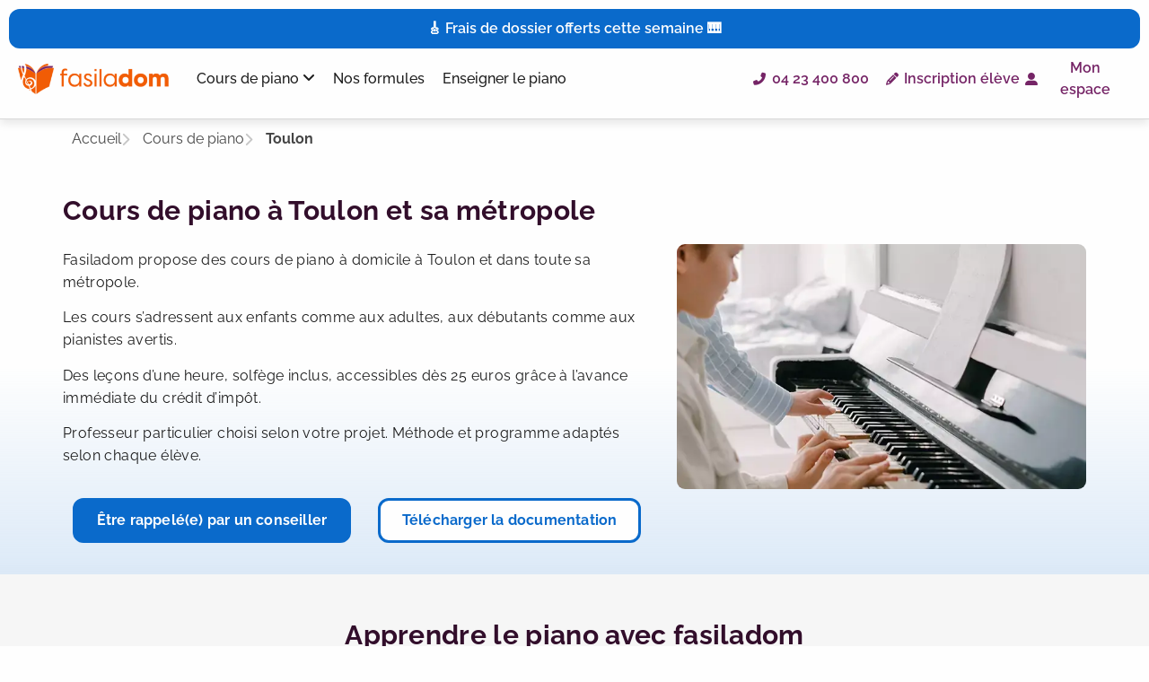

--- FILE ---
content_type: text/html; charset=UTF-8
request_url: https://fasiladom.fr/cours-de-piano/toulon/
body_size: 59432
content:
<!doctype html>
<html lang="fr-FR">
<head><meta charset="UTF-8"><script>if(navigator.userAgent.match(/MSIE|Internet Explorer/i)||navigator.userAgent.match(/Trident\/7\..*?rv:11/i)){var href=document.location.href;if(!href.match(/[?&]nowprocket/)){if(href.indexOf("?")==-1){if(href.indexOf("#")==-1){document.location.href=href+"?nowprocket=1"}else{document.location.href=href.replace("#","?nowprocket=1#")}}else{if(href.indexOf("#")==-1){document.location.href=href+"&nowprocket=1"}else{document.location.href=href.replace("#","&nowprocket=1#")}}}}</script><script>(()=>{class RocketLazyLoadScripts{constructor(){this.v="2.0.4",this.userEvents=["keydown","keyup","mousedown","mouseup","mousemove","mouseover","mouseout","touchmove","touchstart","touchend","touchcancel","wheel","click","dblclick","input"],this.attributeEvents=["onblur","onclick","oncontextmenu","ondblclick","onfocus","onmousedown","onmouseenter","onmouseleave","onmousemove","onmouseout","onmouseover","onmouseup","onmousewheel","onscroll","onsubmit"]}async t(){this.i(),this.o(),/iP(ad|hone)/.test(navigator.userAgent)&&this.h(),this.u(),this.l(this),this.m(),this.k(this),this.p(this),this._(),await Promise.all([this.R(),this.L()]),this.lastBreath=Date.now(),this.S(this),this.P(),this.D(),this.O(),this.M(),await this.C(this.delayedScripts.normal),await this.C(this.delayedScripts.defer),await this.C(this.delayedScripts.async),await this.T(),await this.F(),await this.j(),await this.A(),window.dispatchEvent(new Event("rocket-allScriptsLoaded")),this.everythingLoaded=!0,this.lastTouchEnd&&await new Promise(t=>setTimeout(t,500-Date.now()+this.lastTouchEnd)),this.I(),this.H(),this.U(),this.W()}i(){this.CSPIssue=sessionStorage.getItem("rocketCSPIssue"),document.addEventListener("securitypolicyviolation",t=>{this.CSPIssue||"script-src-elem"!==t.violatedDirective||"data"!==t.blockedURI||(this.CSPIssue=!0,sessionStorage.setItem("rocketCSPIssue",!0))},{isRocket:!0})}o(){window.addEventListener("pageshow",t=>{this.persisted=t.persisted,this.realWindowLoadedFired=!0},{isRocket:!0}),window.addEventListener("pagehide",()=>{this.onFirstUserAction=null},{isRocket:!0})}h(){let t;function e(e){t=e}window.addEventListener("touchstart",e,{isRocket:!0}),window.addEventListener("touchend",function i(o){o.changedTouches[0]&&t.changedTouches[0]&&Math.abs(o.changedTouches[0].pageX-t.changedTouches[0].pageX)<10&&Math.abs(o.changedTouches[0].pageY-t.changedTouches[0].pageY)<10&&o.timeStamp-t.timeStamp<200&&(window.removeEventListener("touchstart",e,{isRocket:!0}),window.removeEventListener("touchend",i,{isRocket:!0}),"INPUT"===o.target.tagName&&"text"===o.target.type||(o.target.dispatchEvent(new TouchEvent("touchend",{target:o.target,bubbles:!0})),o.target.dispatchEvent(new MouseEvent("mouseover",{target:o.target,bubbles:!0})),o.target.dispatchEvent(new PointerEvent("click",{target:o.target,bubbles:!0,cancelable:!0,detail:1,clientX:o.changedTouches[0].clientX,clientY:o.changedTouches[0].clientY})),event.preventDefault()))},{isRocket:!0})}q(t){this.userActionTriggered||("mousemove"!==t.type||this.firstMousemoveIgnored?"keyup"===t.type||"mouseover"===t.type||"mouseout"===t.type||(this.userActionTriggered=!0,this.onFirstUserAction&&this.onFirstUserAction()):this.firstMousemoveIgnored=!0),"click"===t.type&&t.preventDefault(),t.stopPropagation(),t.stopImmediatePropagation(),"touchstart"===this.lastEvent&&"touchend"===t.type&&(this.lastTouchEnd=Date.now()),"click"===t.type&&(this.lastTouchEnd=0),this.lastEvent=t.type,t.composedPath&&t.composedPath()[0].getRootNode()instanceof ShadowRoot&&(t.rocketTarget=t.composedPath()[0]),this.savedUserEvents.push(t)}u(){this.savedUserEvents=[],this.userEventHandler=this.q.bind(this),this.userEvents.forEach(t=>window.addEventListener(t,this.userEventHandler,{passive:!1,isRocket:!0})),document.addEventListener("visibilitychange",this.userEventHandler,{isRocket:!0})}U(){this.userEvents.forEach(t=>window.removeEventListener(t,this.userEventHandler,{passive:!1,isRocket:!0})),document.removeEventListener("visibilitychange",this.userEventHandler,{isRocket:!0}),this.savedUserEvents.forEach(t=>{(t.rocketTarget||t.target).dispatchEvent(new window[t.constructor.name](t.type,t))})}m(){const t="return false",e=Array.from(this.attributeEvents,t=>"data-rocket-"+t),i="["+this.attributeEvents.join("],[")+"]",o="[data-rocket-"+this.attributeEvents.join("],[data-rocket-")+"]",s=(e,i,o)=>{o&&o!==t&&(e.setAttribute("data-rocket-"+i,o),e["rocket"+i]=new Function("event",o),e.setAttribute(i,t))};new MutationObserver(t=>{for(const n of t)"attributes"===n.type&&(n.attributeName.startsWith("data-rocket-")||this.everythingLoaded?n.attributeName.startsWith("data-rocket-")&&this.everythingLoaded&&this.N(n.target,n.attributeName.substring(12)):s(n.target,n.attributeName,n.target.getAttribute(n.attributeName))),"childList"===n.type&&n.addedNodes.forEach(t=>{if(t.nodeType===Node.ELEMENT_NODE)if(this.everythingLoaded)for(const i of[t,...t.querySelectorAll(o)])for(const t of i.getAttributeNames())e.includes(t)&&this.N(i,t.substring(12));else for(const e of[t,...t.querySelectorAll(i)])for(const t of e.getAttributeNames())this.attributeEvents.includes(t)&&s(e,t,e.getAttribute(t))})}).observe(document,{subtree:!0,childList:!0,attributeFilter:[...this.attributeEvents,...e]})}I(){this.attributeEvents.forEach(t=>{document.querySelectorAll("[data-rocket-"+t+"]").forEach(e=>{this.N(e,t)})})}N(t,e){const i=t.getAttribute("data-rocket-"+e);i&&(t.setAttribute(e,i),t.removeAttribute("data-rocket-"+e))}k(t){Object.defineProperty(HTMLElement.prototype,"onclick",{get(){return this.rocketonclick||null},set(e){this.rocketonclick=e,this.setAttribute(t.everythingLoaded?"onclick":"data-rocket-onclick","this.rocketonclick(event)")}})}S(t){function e(e,i){let o=e[i];e[i]=null,Object.defineProperty(e,i,{get:()=>o,set(s){t.everythingLoaded?o=s:e["rocket"+i]=o=s}})}e(document,"onreadystatechange"),e(window,"onload"),e(window,"onpageshow");try{Object.defineProperty(document,"readyState",{get:()=>t.rocketReadyState,set(e){t.rocketReadyState=e},configurable:!0}),document.readyState="loading"}catch(t){console.log("WPRocket DJE readyState conflict, bypassing")}}l(t){this.originalAddEventListener=EventTarget.prototype.addEventListener,this.originalRemoveEventListener=EventTarget.prototype.removeEventListener,this.savedEventListeners=[],EventTarget.prototype.addEventListener=function(e,i,o){o&&o.isRocket||!t.B(e,this)&&!t.userEvents.includes(e)||t.B(e,this)&&!t.userActionTriggered||e.startsWith("rocket-")||t.everythingLoaded?t.originalAddEventListener.call(this,e,i,o):(t.savedEventListeners.push({target:this,remove:!1,type:e,func:i,options:o}),"mouseenter"!==e&&"mouseleave"!==e||t.originalAddEventListener.call(this,e,t.savedUserEvents.push,o))},EventTarget.prototype.removeEventListener=function(e,i,o){o&&o.isRocket||!t.B(e,this)&&!t.userEvents.includes(e)||t.B(e,this)&&!t.userActionTriggered||e.startsWith("rocket-")||t.everythingLoaded?t.originalRemoveEventListener.call(this,e,i,o):t.savedEventListeners.push({target:this,remove:!0,type:e,func:i,options:o})}}J(t,e){this.savedEventListeners=this.savedEventListeners.filter(i=>{let o=i.type,s=i.target||window;return e!==o||t!==s||(this.B(o,s)&&(i.type="rocket-"+o),this.$(i),!1)})}H(){EventTarget.prototype.addEventListener=this.originalAddEventListener,EventTarget.prototype.removeEventListener=this.originalRemoveEventListener,this.savedEventListeners.forEach(t=>this.$(t))}$(t){t.remove?this.originalRemoveEventListener.call(t.target,t.type,t.func,t.options):this.originalAddEventListener.call(t.target,t.type,t.func,t.options)}p(t){let e;function i(e){return t.everythingLoaded?e:e.split(" ").map(t=>"load"===t||t.startsWith("load.")?"rocket-jquery-load":t).join(" ")}function o(o){function s(e){const s=o.fn[e];o.fn[e]=o.fn.init.prototype[e]=function(){return this[0]===window&&t.userActionTriggered&&("string"==typeof arguments[0]||arguments[0]instanceof String?arguments[0]=i(arguments[0]):"object"==typeof arguments[0]&&Object.keys(arguments[0]).forEach(t=>{const e=arguments[0][t];delete arguments[0][t],arguments[0][i(t)]=e})),s.apply(this,arguments),this}}if(o&&o.fn&&!t.allJQueries.includes(o)){const e={DOMContentLoaded:[],"rocket-DOMContentLoaded":[]};for(const t in e)document.addEventListener(t,()=>{e[t].forEach(t=>t())},{isRocket:!0});o.fn.ready=o.fn.init.prototype.ready=function(i){function s(){parseInt(o.fn.jquery)>2?setTimeout(()=>i.bind(document)(o)):i.bind(document)(o)}return"function"==typeof i&&(t.realDomReadyFired?!t.userActionTriggered||t.fauxDomReadyFired?s():e["rocket-DOMContentLoaded"].push(s):e.DOMContentLoaded.push(s)),o([])},s("on"),s("one"),s("off"),t.allJQueries.push(o)}e=o}t.allJQueries=[],o(window.jQuery),Object.defineProperty(window,"jQuery",{get:()=>e,set(t){o(t)}})}P(){const t=new Map;document.write=document.writeln=function(e){const i=document.currentScript,o=document.createRange(),s=i.parentElement;let n=t.get(i);void 0===n&&(n=i.nextSibling,t.set(i,n));const c=document.createDocumentFragment();o.setStart(c,0),c.appendChild(o.createContextualFragment(e)),s.insertBefore(c,n)}}async R(){return new Promise(t=>{this.userActionTriggered?t():this.onFirstUserAction=t})}async L(){return new Promise(t=>{document.addEventListener("DOMContentLoaded",()=>{this.realDomReadyFired=!0,t()},{isRocket:!0})})}async j(){return this.realWindowLoadedFired?Promise.resolve():new Promise(t=>{window.addEventListener("load",t,{isRocket:!0})})}M(){this.pendingScripts=[];this.scriptsMutationObserver=new MutationObserver(t=>{for(const e of t)e.addedNodes.forEach(t=>{"SCRIPT"!==t.tagName||t.noModule||t.isWPRocket||this.pendingScripts.push({script:t,promise:new Promise(e=>{const i=()=>{const i=this.pendingScripts.findIndex(e=>e.script===t);i>=0&&this.pendingScripts.splice(i,1),e()};t.addEventListener("load",i,{isRocket:!0}),t.addEventListener("error",i,{isRocket:!0}),setTimeout(i,1e3)})})})}),this.scriptsMutationObserver.observe(document,{childList:!0,subtree:!0})}async F(){await this.X(),this.pendingScripts.length?(await this.pendingScripts[0].promise,await this.F()):this.scriptsMutationObserver.disconnect()}D(){this.delayedScripts={normal:[],async:[],defer:[]},document.querySelectorAll("script[type$=rocketlazyloadscript]").forEach(t=>{t.hasAttribute("data-rocket-src")?t.hasAttribute("async")&&!1!==t.async?this.delayedScripts.async.push(t):t.hasAttribute("defer")&&!1!==t.defer||"module"===t.getAttribute("data-rocket-type")?this.delayedScripts.defer.push(t):this.delayedScripts.normal.push(t):this.delayedScripts.normal.push(t)})}async _(){await this.L();let t=[];document.querySelectorAll("script[type$=rocketlazyloadscript][data-rocket-src]").forEach(e=>{let i=e.getAttribute("data-rocket-src");if(i&&!i.startsWith("data:")){i.startsWith("//")&&(i=location.protocol+i);try{const o=new URL(i).origin;o!==location.origin&&t.push({src:o,crossOrigin:e.crossOrigin||"module"===e.getAttribute("data-rocket-type")})}catch(t){}}}),t=[...new Map(t.map(t=>[JSON.stringify(t),t])).values()],this.Y(t,"preconnect")}async G(t){if(await this.K(),!0!==t.noModule||!("noModule"in HTMLScriptElement.prototype))return new Promise(e=>{let i;function o(){(i||t).setAttribute("data-rocket-status","executed"),e()}try{if(navigator.userAgent.includes("Firefox/")||""===navigator.vendor||this.CSPIssue)i=document.createElement("script"),[...t.attributes].forEach(t=>{let e=t.nodeName;"type"!==e&&("data-rocket-type"===e&&(e="type"),"data-rocket-src"===e&&(e="src"),i.setAttribute(e,t.nodeValue))}),t.text&&(i.text=t.text),t.nonce&&(i.nonce=t.nonce),i.hasAttribute("src")?(i.addEventListener("load",o,{isRocket:!0}),i.addEventListener("error",()=>{i.setAttribute("data-rocket-status","failed-network"),e()},{isRocket:!0}),setTimeout(()=>{i.isConnected||e()},1)):(i.text=t.text,o()),i.isWPRocket=!0,t.parentNode.replaceChild(i,t);else{const i=t.getAttribute("data-rocket-type"),s=t.getAttribute("data-rocket-src");i?(t.type=i,t.removeAttribute("data-rocket-type")):t.removeAttribute("type"),t.addEventListener("load",o,{isRocket:!0}),t.addEventListener("error",i=>{this.CSPIssue&&i.target.src.startsWith("data:")?(console.log("WPRocket: CSP fallback activated"),t.removeAttribute("src"),this.G(t).then(e)):(t.setAttribute("data-rocket-status","failed-network"),e())},{isRocket:!0}),s?(t.fetchPriority="high",t.removeAttribute("data-rocket-src"),t.src=s):t.src="data:text/javascript;base64,"+window.btoa(unescape(encodeURIComponent(t.text)))}}catch(i){t.setAttribute("data-rocket-status","failed-transform"),e()}});t.setAttribute("data-rocket-status","skipped")}async C(t){const e=t.shift();return e?(e.isConnected&&await this.G(e),this.C(t)):Promise.resolve()}O(){this.Y([...this.delayedScripts.normal,...this.delayedScripts.defer,...this.delayedScripts.async],"preload")}Y(t,e){this.trash=this.trash||[];let i=!0;var o=document.createDocumentFragment();t.forEach(t=>{const s=t.getAttribute&&t.getAttribute("data-rocket-src")||t.src;if(s&&!s.startsWith("data:")){const n=document.createElement("link");n.href=s,n.rel=e,"preconnect"!==e&&(n.as="script",n.fetchPriority=i?"high":"low"),t.getAttribute&&"module"===t.getAttribute("data-rocket-type")&&(n.crossOrigin=!0),t.crossOrigin&&(n.crossOrigin=t.crossOrigin),t.integrity&&(n.integrity=t.integrity),t.nonce&&(n.nonce=t.nonce),o.appendChild(n),this.trash.push(n),i=!1}}),document.head.appendChild(o)}W(){this.trash.forEach(t=>t.remove())}async T(){try{document.readyState="interactive"}catch(t){}this.fauxDomReadyFired=!0;try{await this.K(),this.J(document,"readystatechange"),document.dispatchEvent(new Event("rocket-readystatechange")),await this.K(),document.rocketonreadystatechange&&document.rocketonreadystatechange(),await this.K(),this.J(document,"DOMContentLoaded"),document.dispatchEvent(new Event("rocket-DOMContentLoaded")),await this.K(),this.J(window,"DOMContentLoaded"),window.dispatchEvent(new Event("rocket-DOMContentLoaded"))}catch(t){console.error(t)}}async A(){try{document.readyState="complete"}catch(t){}try{await this.K(),this.J(document,"readystatechange"),document.dispatchEvent(new Event("rocket-readystatechange")),await this.K(),document.rocketonreadystatechange&&document.rocketonreadystatechange(),await this.K(),this.J(window,"load"),window.dispatchEvent(new Event("rocket-load")),await this.K(),window.rocketonload&&window.rocketonload(),await this.K(),this.allJQueries.forEach(t=>t(window).trigger("rocket-jquery-load")),await this.K(),this.J(window,"pageshow");const t=new Event("rocket-pageshow");t.persisted=this.persisted,window.dispatchEvent(t),await this.K(),window.rocketonpageshow&&window.rocketonpageshow({persisted:this.persisted})}catch(t){console.error(t)}}async K(){Date.now()-this.lastBreath>45&&(await this.X(),this.lastBreath=Date.now())}async X(){return document.hidden?new Promise(t=>setTimeout(t)):new Promise(t=>requestAnimationFrame(t))}B(t,e){return e===document&&"readystatechange"===t||(e===document&&"DOMContentLoaded"===t||(e===window&&"DOMContentLoaded"===t||(e===window&&"load"===t||e===window&&"pageshow"===t)))}static run(){(new RocketLazyLoadScripts).t()}}RocketLazyLoadScripts.run()})();</script>
	
	<meta name="viewport" content="width=device-width, initial-scale=1">
	<link rel="profile" href="https://gmpg.org/xfn/11">
	<title>Cours de piano à Toulon et dans sa métropole au meilleur tarif</title>
<link data-rocket-prefetch href="https://cdn.trustindex.io" rel="dns-prefetch">
<link data-rocket-prefetch href="https://04205fa9.sibforms.com" rel="dns-prefetch">
<style id="wpr-usedcss">img:is([sizes=auto i],[sizes^="auto," i]){contain-intrinsic-size:3000px 1500px}img.emoji{display:inline!important;border:none!important;box-shadow:none!important;height:1em!important;width:1em!important;margin:0 .07em!important;vertical-align:-.1em!important;background:0 0!important;padding:0!important}:root{--wp--preset--aspect-ratio--square:1;--wp--preset--aspect-ratio--4-3:4/3;--wp--preset--aspect-ratio--3-4:3/4;--wp--preset--aspect-ratio--3-2:3/2;--wp--preset--aspect-ratio--2-3:2/3;--wp--preset--aspect-ratio--16-9:16/9;--wp--preset--aspect-ratio--9-16:9/16;--wp--preset--color--black:#000000;--wp--preset--color--cyan-bluish-gray:#abb8c3;--wp--preset--color--white:#ffffff;--wp--preset--color--pale-pink:#f78da7;--wp--preset--color--vivid-red:#cf2e2e;--wp--preset--color--luminous-vivid-orange:#ff6900;--wp--preset--color--luminous-vivid-amber:#fcb900;--wp--preset--color--light-green-cyan:#7bdcb5;--wp--preset--color--vivid-green-cyan:#00d084;--wp--preset--color--pale-cyan-blue:#8ed1fc;--wp--preset--color--vivid-cyan-blue:#0693e3;--wp--preset--color--vivid-purple:#9b51e0;--wp--preset--gradient--vivid-cyan-blue-to-vivid-purple:linear-gradient(135deg,rgb(6, 147, 227) 0%,rgb(155, 81, 224) 100%);--wp--preset--gradient--light-green-cyan-to-vivid-green-cyan:linear-gradient(135deg,rgb(122, 220, 180) 0%,rgb(0, 208, 130) 100%);--wp--preset--gradient--luminous-vivid-amber-to-luminous-vivid-orange:linear-gradient(135deg,rgb(252, 185, 0) 0%,rgb(255, 105, 0) 100%);--wp--preset--gradient--luminous-vivid-orange-to-vivid-red:linear-gradient(135deg,rgb(255, 105, 0) 0%,rgb(207, 46, 46) 100%);--wp--preset--gradient--very-light-gray-to-cyan-bluish-gray:linear-gradient(135deg,rgb(238, 238, 238) 0%,rgb(169, 184, 195) 100%);--wp--preset--gradient--cool-to-warm-spectrum:linear-gradient(135deg,rgb(74, 234, 220) 0%,rgb(151, 120, 209) 20%,rgb(207, 42, 186) 40%,rgb(238, 44, 130) 60%,rgb(251, 105, 98) 80%,rgb(254, 248, 76) 100%);--wp--preset--gradient--blush-light-purple:linear-gradient(135deg,rgb(255, 206, 236) 0%,rgb(152, 150, 240) 100%);--wp--preset--gradient--blush-bordeaux:linear-gradient(135deg,rgb(254, 205, 165) 0%,rgb(254, 45, 45) 50%,rgb(107, 0, 62) 100%);--wp--preset--gradient--luminous-dusk:linear-gradient(135deg,rgb(255, 203, 112) 0%,rgb(199, 81, 192) 50%,rgb(65, 88, 208) 100%);--wp--preset--gradient--pale-ocean:linear-gradient(135deg,rgb(255, 245, 203) 0%,rgb(182, 227, 212) 50%,rgb(51, 167, 181) 100%);--wp--preset--gradient--electric-grass:linear-gradient(135deg,rgb(202, 248, 128) 0%,rgb(113, 206, 126) 100%);--wp--preset--gradient--midnight:linear-gradient(135deg,rgb(2, 3, 129) 0%,rgb(40, 116, 252) 100%);--wp--preset--font-size--small:13px;--wp--preset--font-size--medium:20px;--wp--preset--font-size--large:36px;--wp--preset--font-size--x-large:42px;--wp--preset--spacing--20:0.44rem;--wp--preset--spacing--30:0.67rem;--wp--preset--spacing--40:1rem;--wp--preset--spacing--50:1.5rem;--wp--preset--spacing--60:2.25rem;--wp--preset--spacing--70:3.38rem;--wp--preset--spacing--80:5.06rem;--wp--preset--shadow--natural:6px 6px 9px rgba(0, 0, 0, .2);--wp--preset--shadow--deep:12px 12px 50px rgba(0, 0, 0, .4);--wp--preset--shadow--sharp:6px 6px 0px rgba(0, 0, 0, .2);--wp--preset--shadow--outlined:6px 6px 0px -3px rgb(255, 255, 255),6px 6px rgb(0, 0, 0);--wp--preset--shadow--crisp:6px 6px 0px rgb(0, 0, 0)}:root{--wp--style--global--content-size:800px;--wp--style--global--wide-size:1200px}:where(body){margin:0}:where(.wp-site-blocks)>*{margin-block-start:24px;margin-block-end:0}:where(.wp-site-blocks)>:first-child{margin-block-start:0}:where(.wp-site-blocks)>:last-child{margin-block-end:0}:root{--wp--style--block-gap:24px}:root :where(.is-layout-flow)>:first-child{margin-block-start:0}:root :where(.is-layout-flow)>:last-child{margin-block-end:0}:root :where(.is-layout-flow)>*{margin-block-start:24px;margin-block-end:0}:root :where(.is-layout-constrained)>:first-child{margin-block-start:0}:root :where(.is-layout-constrained)>:last-child{margin-block-end:0}:root :where(.is-layout-constrained)>*{margin-block-start:24px;margin-block-end:0}:root :where(.is-layout-flex){gap:24px}:root :where(.is-layout-grid){gap:24px}body{padding-top:0;padding-right:0;padding-bottom:0;padding-left:0}a:where(:not(.wp-element-button)){text-decoration:underline}:root :where(.wp-element-button,.wp-block-button__link){background-color:#32373c;border-width:0;color:#fff;font-family:inherit;font-size:inherit;font-style:inherit;font-weight:inherit;letter-spacing:inherit;line-height:inherit;padding-top:calc(.667em + 2px);padding-right:calc(1.333em + 2px);padding-bottom:calc(.667em + 2px);padding-left:calc(1.333em + 2px);text-decoration:none;text-transform:inherit}:root :where(.wp-block-pullquote){font-size:1.5em;line-height:1.6}.cmplz-blocked-content-notice{display:none}.cmplz-blocked-content-container,.cmplz-wp-video{animation-name:cmplz-fadein;animation-duration:.6s;background:#fff;border:0;border-radius:3px;box-shadow:0 0 1px 0 rgba(0,0,0,.5),0 1px 10px 0 rgba(0,0,0,.15);display:flex;justify-content:center;align-items:center;background-repeat:no-repeat!important;background-size:cover!important;height:inherit;position:relative}.cmplz-blocked-content-container iframe,.cmplz-wp-video iframe{visibility:hidden;max-height:100%;border:0!important}.cmplz-blocked-content-container .cmplz-blocked-content-notice,.cmplz-wp-video .cmplz-blocked-content-notice{white-space:normal;text-transform:initial;position:absolute!important;width:100%;top:50%;left:50%;transform:translate(-50%,-50%);max-width:300px;font-size:14px;padding:10px;background-color:rgba(0,0,0,.5);color:#fff;text-align:center;z-index:98;line-height:23px}.cmplz-blocked-content-container .cmplz-blocked-content-notice .cmplz-links,.cmplz-wp-video .cmplz-blocked-content-notice .cmplz-links{display:block;margin-bottom:10px}.cmplz-blocked-content-container .cmplz-blocked-content-notice .cmplz-links a,.cmplz-wp-video .cmplz-blocked-content-notice .cmplz-links a{color:#fff}.cmplz-blocked-content-container div div{display:none}.cmplz-wp-video .cmplz-placeholder-element{width:100%;height:inherit}@keyframes cmplz-fadein{from{opacity:0}to{opacity:1}}html{line-height:1.15;-webkit-text-size-adjust:100%}*,:after,:before{box-sizing:border-box}body{background-color:#fff;color:#333;font-family:-apple-system,BlinkMacSystemFont,'Segoe UI',Roboto,'Helvetica Neue',Arial,'Noto Sans',sans-serif,'Apple Color Emoji','Segoe UI Emoji','Segoe UI Symbol','Noto Color Emoji';font-size:1rem;font-weight:400;line-height:1.5;margin:0;-webkit-font-smoothing:antialiased;-moz-osx-font-smoothing:grayscale}h1,h2,h3{color:inherit;font-family:inherit;font-weight:500;line-height:1.2;margin-block-end:1rem;margin-block-start:.5rem}h1{font-size:2.5rem}h2{font-size:2rem}h3{font-size:1.75rem}p{margin-block-end:.9rem;margin-block-start:0}hr{box-sizing:content-box;height:0;overflow:visible}a{background-color:transparent;color:#c36;text-decoration:none}a:active,a:hover{color:#336}a:not([href]):not([tabindex]),a:not([href]):not([tabindex]):focus,a:not([href]):not([tabindex]):hover{color:inherit;text-decoration:none}a:not([href]):not([tabindex]):focus{outline:0}b,strong{font-weight:bolder}code{font-family:monospace,monospace;font-size:1em}img{border-style:none;height:auto;max-width:100%}details{display:block}summary{display:list-item}[hidden],template{display:none}@media print{*,:after,:before{background:0 0!important;box-shadow:none!important;color:#000!important;text-shadow:none!important}a,a:visited{text-decoration:underline}a[href]:after{content:" (" attr(href) ")"}a[href^="#"]:after{content:""}img,tr{-moz-column-break-inside:avoid;break-inside:avoid}h2,h3,p{orphans:3;widows:3}h2,h3{-moz-column-break-after:avoid;break-after:avoid}}label{display:inline-block;line-height:1;vertical-align:middle}button,input,optgroup,select,textarea{font-family:inherit;font-size:1rem;line-height:1.5;margin:0}input[type=date],input[type=email],input[type=number],input[type=search],input[type=text],input[type=url],select,textarea{border:1px solid #666;border-radius:3px;padding:.5rem 1rem;transition:all .3s;width:100%}input[type=date]:focus,input[type=email]:focus,input[type=number]:focus,input[type=search]:focus,input[type=text]:focus,input[type=url]:focus,select:focus,textarea:focus{border-color:#333}button,input{overflow:visible}button,select{text-transform:none}[type=button],[type=submit],button{-webkit-appearance:button;width:auto}[type=button],[type=submit],button{background-color:transparent;border:1px solid #c36;border-radius:3px;color:#c36;display:inline-block;font-size:1rem;font-weight:400;padding:.5rem 1rem;text-align:center;transition:all .3s;-webkit-user-select:none;-moz-user-select:none;user-select:none;white-space:nowrap}[type=button]:focus:not(:focus-visible),[type=submit]:focus:not(:focus-visible),button:focus:not(:focus-visible){outline:0}[type=button]:focus,[type=button]:hover,[type=submit]:focus,[type=submit]:hover,button:focus,button:hover{background-color:#c36;color:#fff;text-decoration:none}[type=button]:not(:disabled),[type=submit]:not(:disabled),button:not(:disabled){cursor:pointer}fieldset{padding:.35em .75em .625em}legend{box-sizing:border-box;color:inherit;display:table;max-width:100%;padding:0;white-space:normal}progress{vertical-align:baseline}textarea{overflow:auto;resize:vertical}[type=checkbox],[type=radio]{box-sizing:border-box;padding:0}[type=number]::-webkit-inner-spin-button,[type=number]::-webkit-outer-spin-button{height:auto}[type=search]{-webkit-appearance:textfield;outline-offset:-2px}[type=search]::-webkit-search-decoration{-webkit-appearance:none}::-webkit-file-upload-button{-webkit-appearance:button;font:inherit}select{display:block}table{background-color:transparent;border-collapse:collapse;border-spacing:0;font-size:.9em;margin-block-end:15px;width:100%}table th{border:1px solid hsla(0,0%,50%,.502);line-height:1.5;padding:15px;vertical-align:top}table th{font-weight:700}table tbody>tr:nth-child(odd)>th{background-color:hsla(0,0%,50%,.071)}table tbody tr:hover>th{background-color:hsla(0,0%,50%,.102)}table tbody+tbody{border-block-start:2px solid hsla(0,0%,50%,.502)}li,ul{background:0 0;border:0;font-size:100%;margin-block-end:0;margin-block-start:0;outline:0;vertical-align:baseline}.page-content a{text-decoration:underline}.sticky{display:block;position:relative}.hide{display:none!important}.screen-reader-text{clip:rect(1px,1px,1px,1px);height:1px;overflow:hidden;position:absolute!important;width:1px;word-wrap:normal!important}.screen-reader-text:focus{background-color:#eee;clip:auto!important;clip-path:none;color:#333;display:block;font-size:1rem;height:auto;left:5px;line-height:normal;padding:12px 24px;text-decoration:none;top:5px;width:auto;z-index:100000}.site-header:not(.dynamic-header),body:not([class*=elementor-page-]) .site-main{margin-inline-end:auto;margin-inline-start:auto;width:100%}@media(max-width:575px){.site-header:not(.dynamic-header),body:not([class*=elementor-page-]) .site-main{padding-inline-end:10px;padding-inline-start:10px}}@media(min-width:576px){.site-header:not(.dynamic-header),body:not([class*=elementor-page-]) .site-main{max-width:500px}}@media(min-width:768px){.site-header:not(.dynamic-header),body:not([class*=elementor-page-]) .site-main{max-width:600px}}@media(min-width:992px){.site-header:not(.dynamic-header),body:not([class*=elementor-page-]) .site-main{max-width:800px}}@media(min-width:1200px){.site-header:not(.dynamic-header),body:not([class*=elementor-page-]) .site-main{max-width:1140px}}.site-header+.elementor{min-height:calc(100vh - 320px)}.site-header{display:flex;flex-wrap:wrap;justify-content:space-between;padding-block-end:1rem;padding-block-start:1rem;position:relative}.site-navigation-toggle-holder{align-items:center;display:flex;padding:8px 15px}.site-navigation-toggle-holder .site-navigation-toggle{align-items:center;background-color:rgba(0,0,0,.05);border:0 solid;border-radius:3px;color:#494c4f;cursor:pointer;display:flex;justify-content:center;padding:.5rem}.site-navigation-dropdown{bottom:0;left:0;margin-block-start:10px;position:absolute;transform-origin:top;transition:max-height .3s,transform .3s;width:100%;z-index:10000}.site-navigation-toggle-holder:not(.elementor-active)+.site-navigation-dropdown{max-height:0;transform:scaleY(0)}.site-navigation-toggle-holder.elementor-active+.site-navigation-dropdown{max-height:100vh;transform:scaleY(1)}.site-navigation-dropdown ul{padding:0}:root{--direction-multiplier:1}body.rtl{--direction-multiplier:-1}.elementor-screen-only,.screen-reader-text,.screen-reader-text span{height:1px;margin:-1px;overflow:hidden;padding:0;position:absolute;top:-10000em;width:1px;clip:rect(0,0,0,0);border:0}.elementor *,.elementor :after,.elementor :before{box-sizing:border-box}.elementor a{box-shadow:none;text-decoration:none}.elementor hr{background-color:transparent;margin:0}.elementor img{border:none;border-radius:0;box-shadow:none;height:auto;max-width:100%}.elementor iframe,.elementor object,.elementor video{border:none;line-height:1;margin:0;max-width:100%;width:100%}.elementor .elementor-background-video-container{direction:ltr;inset:0;overflow:hidden;position:absolute;z-index:0}.elementor .elementor-background-video-container{pointer-events:none;transition:opacity 1s}.elementor-widget-wrap .elementor-element.elementor-widget__width-auto,.elementor-widget-wrap .elementor-element.elementor-widget__width-initial{max-width:100%}.elementor-element{--flex-direction:initial;--flex-wrap:initial;--justify-content:initial;--align-items:initial;--align-content:initial;--gap:initial;--flex-basis:initial;--flex-grow:initial;--flex-shrink:initial;--order:initial;--align-self:initial;align-self:var(--align-self);flex-basis:var(--flex-basis);flex-grow:var(--flex-grow);flex-shrink:var(--flex-shrink);order:var(--order)}.elementor-element:where(.e-con-full,.elementor-widget){align-content:var(--align-content);align-items:var(--align-items);flex-direction:var(--flex-direction);flex-wrap:var(--flex-wrap);gap:var(--row-gap) var(--column-gap);justify-content:var(--justify-content)}.elementor-invisible{visibility:hidden}.elementor-align-center{text-align:center}.elementor-align-left{text-align:left}.elementor-align-center .elementor-button,.elementor-align-left .elementor-button{width:auto}@media (min-width:2400px){.elementor-widescreen-align-center{text-align:center}.elementor-widescreen-align-center .elementor-button{width:auto}}@media (max-width:880px){.elementor-mobile_extra-align-center{text-align:center}.elementor-mobile_extra-align-center .elementor-button{width:auto}}@media (max-width:767px){.elementor-widget-wrap .elementor-element.elementor-widget-mobile__width-auto,.elementor-widget-wrap .elementor-element.elementor-widget-mobile__width-initial{max-width:100%}.elementor-mobile-align-center{text-align:center}.elementor-mobile-align-center .elementor-button{width:auto}.elementor-reverse-mobile>.elementor-container>:first-child{order:10}.elementor-reverse-mobile>.elementor-container>:nth-child(2){order:9}.elementor-reverse-mobile>.elementor-container>:nth-child(3){order:8}.elementor-reverse-mobile>.elementor-container>:nth-child(4){order:7}.elementor-reverse-mobile>.elementor-container>:nth-child(5){order:6}.elementor-reverse-mobile>.elementor-container>:nth-child(6){order:5}.elementor-reverse-mobile>.elementor-container>:nth-child(7){order:4}.elementor-reverse-mobile>.elementor-container>:nth-child(8){order:3}.elementor-reverse-mobile>.elementor-container>:nth-child(9){order:2}.elementor-reverse-mobile>.elementor-container>:nth-child(10){order:1}.elementor-column{width:100%}}:root{--page-title-display:block}.elementor-section{position:relative}.elementor-section .elementor-container{display:flex;margin-left:auto;margin-right:auto;position:relative}@media (max-width:1024px){.elementor-widget-wrap .elementor-element.elementor-widget-tablet__width-initial{max-width:100%}.elementor-tablet-align-center{text-align:center}.elementor-tablet-align-center .elementor-button{width:auto}.elementor-section .elementor-container{flex-wrap:wrap}}.elementor-section.elementor-section-items-middle>.elementor-container{align-items:center}.elementor-widget-wrap{align-content:flex-start;flex-wrap:wrap;position:relative;width:100%}.elementor:not(.elementor-bc-flex-widget) .elementor-widget-wrap{display:flex}.elementor-widget-wrap>.elementor-element{width:100%}.elementor-widget-wrap.e-swiper-container{width:calc(100% - (var(--e-column-margin-left,0px) + var(--e-column-margin-right,0px)))}.elementor-widget{position:relative}.elementor-widget:not(:last-child){margin-bottom:var(--kit-widget-spacing,20px)}.elementor-widget:not(:last-child).elementor-widget__width-auto,.elementor-widget:not(:last-child).elementor-widget__width-initial{margin-bottom:0}.elementor-column{display:flex;min-height:1px;position:relative}.elementor-column-gap-default>.elementor-column>.elementor-element-populated{padding:10px}.elementor-inner-section .elementor-column-gap-no .elementor-element-populated{padding:0}@media (min-width:768px){.elementor-column.elementor-col-25{width:25%}.elementor-column.elementor-col-33{width:33.333%}.elementor-column.elementor-col-50{width:50%}.elementor-column.elementor-col-100{width:100%}}.elementor-grid{display:grid;grid-column-gap:var(--grid-column-gap);grid-row-gap:var(--grid-row-gap)}.elementor-grid .elementor-grid-item{min-width:0}.elementor-grid-0 .elementor-grid{display:inline-block;margin-bottom:calc(-1 * var(--grid-row-gap));width:100%;word-spacing:var(--grid-column-gap)}.elementor-grid-0 .elementor-grid .elementor-grid-item{display:inline-block;margin-bottom:var(--grid-row-gap);word-break:break-word}@media (min-width:1367px){#elementor-device-mode:after{content:"desktop"}}@media (min-width:2400px){#elementor-device-mode:after{content:"widescreen"}}@media (max-width:1366px){#elementor-device-mode:after{content:"laptop"}.elementor-widget:not(.elementor-laptop-align-right) .elementor-icon-list-item:after{inset-inline-start:0}.elementor-widget:not(.elementor-laptop-align-left) .elementor-icon-list-item:after{inset-inline-end:0}}@media (max-width:1200px){#elementor-device-mode:after{content:"tablet_extra"}.elementor-widget:not(.elementor-tablet_extra-align-right) .elementor-icon-list-item:after{inset-inline-start:0}.elementor-widget:not(.elementor-tablet_extra-align-left) .elementor-icon-list-item:after{inset-inline-end:0}}@media (max-width:1024px){#elementor-device-mode:after{content:"tablet"}}@media (max-width:880px){#elementor-device-mode:after{content:"mobile_extra"}}@media (prefers-reduced-motion:no-preference){html{scroll-behavior:smooth}}.e-con{--border-radius:0;--border-top-width:0px;--border-right-width:0px;--border-bottom-width:0px;--border-left-width:0px;--border-style:initial;--border-color:initial;--container-widget-width:100%;--container-widget-height:initial;--container-widget-flex-grow:0;--container-widget-align-self:initial;--content-width:min(100%,var(--container-max-width,1140px));--width:100%;--min-height:initial;--height:auto;--text-align:initial;--margin-top:0px;--margin-right:0px;--margin-bottom:0px;--margin-left:0px;--padding-top:var(--container-default-padding-top,10px);--padding-right:var(--container-default-padding-right,10px);--padding-bottom:var(--container-default-padding-bottom,10px);--padding-left:var(--container-default-padding-left,10px);--position:relative;--z-index:revert;--overflow:visible;--gap:var(--widgets-spacing,20px);--row-gap:var(--widgets-spacing-row,20px);--column-gap:var(--widgets-spacing-column,20px);--overlay-mix-blend-mode:initial;--overlay-opacity:1;--overlay-transition:0.3s;--e-con-grid-template-columns:repeat(3,1fr);--e-con-grid-template-rows:repeat(2,1fr);border-radius:var(--border-radius);height:var(--height);min-height:var(--min-height);min-width:0;overflow:var(--overflow);position:var(--position);width:var(--width);z-index:var(--z-index);--flex-wrap-mobile:wrap;margin-block-end:var(--margin-block-end);margin-block-start:var(--margin-block-start);margin-inline-end:var(--margin-inline-end);margin-inline-start:var(--margin-inline-start);padding-inline-end:var(--padding-inline-end);padding-inline-start:var(--padding-inline-start)}.e-con:where(:not(.e-div-block-base)){transition:background var(--background-transition,.3s),border var(--border-transition,.3s),box-shadow var(--border-transition,.3s),transform var(--e-con-transform-transition-duration,.4s)}.e-con{--margin-block-start:var(--margin-top);--margin-block-end:var(--margin-bottom);--margin-inline-start:var(--margin-left);--margin-inline-end:var(--margin-right);--padding-inline-start:var(--padding-left);--padding-inline-end:var(--padding-right);--padding-block-start:var(--padding-top);--padding-block-end:var(--padding-bottom);--border-block-start-width:var(--border-top-width);--border-block-end-width:var(--border-bottom-width);--border-inline-start-width:var(--border-left-width);--border-inline-end-width:var(--border-right-width)}body.rtl .e-con{--padding-inline-start:var(--padding-right);--padding-inline-end:var(--padding-left);--margin-inline-start:var(--margin-right);--margin-inline-end:var(--margin-left);--border-inline-start-width:var(--border-right-width);--border-inline-end-width:var(--border-left-width)}.e-con>.e-con-inner{padding-block-end:var(--padding-block-end);padding-block-start:var(--padding-block-start);text-align:var(--text-align)}.e-con,.e-con>.e-con-inner{display:var(--display)}.e-con>.e-con-inner{gap:var(--row-gap) var(--column-gap);height:100%;margin:0 auto;max-width:var(--content-width);padding-inline-end:0;padding-inline-start:0;width:100%}:is(.elementor-section-wrap,[data-elementor-id])>.e-con{--margin-left:auto;--margin-right:auto;max-width:min(100%,var(--width))}.e-con .elementor-widget.elementor-widget{margin-block-end:0}.e-con:before,.e-con>.elementor-motion-effects-container>.elementor-motion-effects-layer:before,:is(.e-con,.e-con>.e-con-inner)>.elementor-background-video-container:before{border-block-end-width:var(--border-block-end-width);border-block-start-width:var(--border-block-start-width);border-color:var(--border-color);border-inline-end-width:var(--border-inline-end-width);border-inline-start-width:var(--border-inline-start-width);border-radius:var(--border-radius);border-style:var(--border-style);content:var(--background-overlay);display:block;height:max(100% + var(--border-top-width) + var(--border-bottom-width),100%);left:calc(0px - var(--border-left-width));mix-blend-mode:var(--overlay-mix-blend-mode);opacity:var(--overlay-opacity);position:absolute;top:calc(0px - var(--border-top-width));transition:var(--overlay-transition,.3s);width:max(100% + var(--border-left-width) + var(--border-right-width),100%)}.e-con:before{transition:background var(--overlay-transition,.3s),border-radius var(--border-transition,.3s),opacity var(--overlay-transition,.3s)}:is(.e-con,.e-con>.e-con-inner)>.elementor-background-video-container{border-block-end-width:var(--border-block-end-width);border-block-start-width:var(--border-block-start-width);border-color:var(--border-color);border-inline-end-width:var(--border-inline-end-width);border-inline-start-width:var(--border-inline-start-width);border-radius:var(--border-radius);border-style:var(--border-style);height:max(100% + var(--border-top-width) + var(--border-bottom-width),100%);left:calc(0px - var(--border-left-width));top:calc(0px - var(--border-top-width));width:max(100% + var(--border-left-width) + var(--border-right-width),100%)}@media (max-width:767px){#elementor-device-mode:after{content:"mobile"}:is(.e-con,.e-con>.e-con-inner)>.elementor-background-video-container.elementor-hidden-mobile{display:none}.elementor .elementor-hidden-mobile{display:none}}:is(.e-con,.e-con>.e-con-inner)>.elementor-background-video-container:before{z-index:1}.e-con .elementor-widget{min-width:0}.e-con .elementor-widget.e-widget-swiper{width:100%}.e-con>.e-con-inner>.elementor-widget>.elementor-widget-container,.e-con>.elementor-widget>.elementor-widget-container{height:100%}.e-con.e-con>.e-con-inner>.elementor-widget,.elementor.elementor .e-con>.elementor-widget{max-width:100%}.e-con .elementor-widget:not(:last-child){--kit-widget-spacing:0px}.elementor-element:where(:not(.e-con)):where(:not(.e-div-block-base)) .elementor-widget-container,.elementor-element:where(:not(.e-con)):where(:not(.e-div-block-base)):not(:has(.elementor-widget-container)){transition:background .3s,border .3s,border-radius .3s,box-shadow .3s,transform var(--e-transform-transition-duration,.4s)}.elementor-heading-title{line-height:1;margin:0;padding:0}.elementor-button{background-color:#69727d;border-radius:3px;color:#fff;display:inline-block;font-size:15px;line-height:1;padding:12px 24px;fill:#fff;text-align:center;transition:all .3s}.elementor-button:focus,.elementor-button:hover,.elementor-button:visited{color:#fff}.elementor-button-content-wrapper{display:flex;flex-direction:row;gap:5px;justify-content:center}.elementor-button-text{display:inline-block}.elementor-button span{text-decoration:inherit}.elementor-view-stacked .elementor-icon{background-color:#69727d;color:#fff;padding:.5em;fill:#fff}.elementor-icon{color:#69727d;display:inline-block;font-size:50px;line-height:1;text-align:center;transition:all .3s}.elementor-icon:hover{color:#69727d}.elementor-icon i,.elementor-icon svg{display:block;height:1em;position:relative;width:1em}.elementor-icon i:before,.elementor-icon svg:before{left:50%;position:absolute;transform:translateX(-50%)}.elementor-shape-circle .elementor-icon{border-radius:50%}.animated{animation-duration:1.25s}.animated.reverse{animation-direction:reverse;animation-fill-mode:forwards}@media (prefers-reduced-motion:reduce){.animated{animation:none!important}html *{transition-delay:0s!important;transition-duration:0s!important}}@media (min-width:768px) and (max-width:880px){.elementor .elementor-hidden-mobile_extra{display:none}}@media (min-width:881px) and (max-width:1024px){.elementor .elementor-hidden-tablet{display:none}}@media (min-width:1025px) and (max-width:1200px){.elementor .elementor-hidden-tablet_extra{display:none}}@media (min-width:1201px) and (max-width:1366px){.elementor .elementor-hidden-laptop{display:none}}@media (min-width:1367px) and (max-width:2399px){.elementor .elementor-hidden-desktop{display:none}}@media (min-width:2400px){.elementor .elementor-hidden-widescreen{display:none}}.elementor-kit-5{--e-global-color-primary:#752466;--e-global-color-secondary:#0A6ACB;--e-global-color-text:#1C1C1C;--e-global-color-accent:#E83001;--e-global-color-b938f82:#FEFEFE;--e-global-color-b298a06:#795B74;--e-global-color-b3cfde4:#401438;--e-global-color-6c98867:#320E2B;--e-global-color-2cfbf1e:#1C0617;--e-global-color-0b3dfc9:#D6BDD1;--e-global-color-0ab1685:#9E6694;--e-global-color-686426d:#621B53;--e-global-color-c8dc015:#450D38;--e-global-color-4384c1c:#E1C1DB;--e-global-color-98431e2:#B96FAC;--e-global-color-083275a:#9B3188;--e-global-color-3ad9df5:#892575;--e-global-color-8fd2d17:#6D1358;--e-global-color-53396b6:#B6D2EF;--e-global-color-667773a:#5497DB;--e-global-color-f9d6e99:#0757BE;--e-global-color-7f67e5c:#033CAC;--e-global-color-53782fa:#FBCEB4;--e-global-color-9913156:#F68D50;--e-global-color-004b10e:#F25C05;--e-global-color-ee46204:#EE4A04;--e-global-color-c9d62c4:#C6B9C3;--e-global-color-50a23f3:#C6C6C6;--e-global-color-ba7da04:#777777;--e-global-color-29ad8b8:#454545;--e-global-typography-primary-font-family:"Raleway";--e-global-typography-primary-font-weight:600;--e-global-typography-secondary-font-family:"Raleway";--e-global-typography-secondary-font-weight:400;--e-global-typography-text-font-family:"Raleway";--e-global-typography-text-font-weight:400;--e-global-typography-accent-font-family:"Raleway";--e-global-typography-accent-font-weight:500;--e-global-typography-f9e739f-font-family:"Raleway";--e-global-typography-f9e739f-font-size:48px;--e-global-typography-f9e739f-font-weight:700;--e-global-typography-f9e739f-line-height:150%;--e-global-typography-f9e739f-letter-spacing:0.16px;--e-global-typography-8e16dca-font-family:"Raleway";--e-global-typography-8e16dca-font-size:30px;--e-global-typography-8e16dca-font-weight:700;--e-global-typography-8e16dca-line-height:150%;--e-global-typography-8e16dca-letter-spacing:0.32px;--e-global-typography-b01e598-font-family:"Raleway";--e-global-typography-b01e598-font-size:26px;--e-global-typography-b01e598-font-weight:700;--e-global-typography-b01e598-line-height:150%;--e-global-typography-b01e598-letter-spacing:0.48px;--e-global-typography-93fdfb5-font-family:"Raleway";--e-global-typography-93fdfb5-font-size:24px;--e-global-typography-93fdfb5-font-weight:600;--e-global-typography-93fdfb5-line-height:120%;--e-global-typography-93fdfb5-letter-spacing:0.6px;--e-global-typography-1ff0ea7-font-family:"Raleway";--e-global-typography-1ff0ea7-font-size:20px;--e-global-typography-1ff0ea7-font-weight:600;--e-global-typography-1ff0ea7-line-height:120%;--e-global-typography-1ff0ea7-letter-spacing:0.5px;--e-global-typography-f82bbae-font-family:"Raleway";--e-global-typography-f82bbae-font-size:19px;--e-global-typography-f82bbae-font-weight:600;--e-global-typography-f82bbae-line-height:120%;--e-global-typography-f82bbae-letter-spacing:0.5px;--e-global-typography-cf52f05-font-family:"Raleway";--e-global-typography-cf52f05-font-size:16px;--e-global-typography-cf52f05-font-weight:400;--e-global-typography-cf52f05-line-height:25px;--e-global-typography-cf52f05-letter-spacing:0.4px;background-color:var(--e-global-color-b938f82)}.elementor-kit-5 .elementor-button,.elementor-kit-5 button,.elementor-kit-5 input[type=button],.elementor-kit-5 input[type=submit]{background-color:var(--e-global-color-accent);font-family:Raleway,Sans-serif;font-size:16px;font-weight:800;letter-spacing:.2px;color:var(--e-global-color-b938f82);border-radius:12px 12px 12px 12px;padding:12px 24px}.elementor-kit-5 a{color:var(--e-global-color-secondary);font-family:Raleway,Sans-serif;font-size:1rem}.elementor-kit-5 a:hover{color:var(--e-global-color-primary)}.elementor-kit-5 h1{color:var(--e-global-color-primary);font-family:Raleway,Sans-serif;font-weight:700;line-height:150%;letter-spacing:.16px}.elementor-kit-5 h2{color:var(--e-global-color-primary);font-family:Raleway,Sans-serif;font-size:2.5rem;font-weight:700;line-height:150%;letter-spacing:.32px}.elementor-kit-5 h3{color:var(--e-global-color-primary);font-family:Raleway,Sans-serif;font-weight:700;line-height:150%;letter-spacing:.48px}.elementor-section.elementor-section-boxed>.elementor-container{max-width:1140px}.e-con{--container-max-width:1140px}.elementor-widget:not(:last-child){margin-block-end:20px}.elementor-element{--widgets-spacing:20px 20px;--widgets-spacing-row:20px;--widgets-spacing-column:20px}.site-header{padding-inline-end:0px;padding-inline-start:0px}@media(max-width:1024px){.elementor-kit-5{--e-global-typography-f9e739f-font-size:48px}.elementor-section.elementor-section-boxed>.elementor-container{max-width:1024px}.e-con{--container-max-width:1024px}}@media(max-width:767px){table table{font-size:.8em}table table th{line-height:1.3;padding:7px}table table th{font-weight:400}.elementor-kit-5 h1{font-size:3em}.elementor-kit-5 h3{font-size:2.062em}.elementor-section.elementor-section-boxed>.elementor-container{max-width:767px}.e-con{--container-max-width:767px}}.elementor-widget-heading .elementor-heading-title[class*=elementor-size-]>a{color:inherit;font-size:inherit;line-height:inherit}.elementor-widget-image{text-align:center}.elementor-widget-image a{display:inline-block}.elementor-widget-image a img[src$=".svg"]{width:48px}.elementor-widget-image img{display:inline-block;vertical-align:middle}.elementor-widget.elementor-icon-list--layout-inline .elementor-widget-container,.elementor-widget:not(:has(.elementor-widget-container)) .elementor-widget-container{overflow:hidden}.elementor-widget .elementor-icon-list-items.elementor-inline-items{display:flex;flex-wrap:wrap;margin-inline:-8px}.elementor-widget .elementor-icon-list-items.elementor-inline-items .elementor-inline-item{word-break:break-word}.elementor-widget .elementor-icon-list-items.elementor-inline-items .elementor-icon-list-item{margin-inline:8px}.elementor-widget .elementor-icon-list-items.elementor-inline-items .elementor-icon-list-item:after{border-width:0;border-inline-start-width:1px;border-style:solid;height:100%;inset-inline-end:-8px;inset-inline-start:auto;position:relative;width:auto}.elementor-widget .elementor-icon-list-items{list-style-type:none;margin:0;padding:0}.elementor-widget .elementor-icon-list-item{margin:0;padding:0;position:relative}.elementor-widget .elementor-icon-list-item:after{inset-block-end:0;position:absolute;width:100%}.elementor-widget .elementor-icon-list-item,.elementor-widget .elementor-icon-list-item a{align-items:var(--icon-vertical-align,center);display:flex;font-size:inherit}.elementor-widget .elementor-icon-list-icon+.elementor-icon-list-text{align-self:center;padding-inline-start:5px}.elementor-widget .elementor-icon-list-icon{display:flex;inset-block-start:var(--icon-vertical-offset,initial);position:relative}.elementor-widget .elementor-icon-list-icon svg{height:var(--e-icon-list-icon-size,1em);width:var(--e-icon-list-icon-size,1em)}.elementor-widget .elementor-icon-list-icon i{font-size:var(--e-icon-list-icon-size);width:1.25em}.elementor-widget.elementor-widget-icon-list .elementor-icon-list-icon{text-align:var(--e-icon-list-icon-align)}.elementor-widget.elementor-widget-icon-list .elementor-icon-list-icon svg{margin:var(--e-icon-list-icon-margin,0 calc(var(--e-icon-list-icon-size,1em) * .25) 0 0)}.elementor-widget.elementor-list-item-link-full_width a{width:100%}.elementor-widget.elementor-align-center .elementor-icon-list-item,.elementor-widget.elementor-align-center .elementor-icon-list-item a{justify-content:center}.elementor-widget.elementor-align-center .elementor-icon-list-item:after{margin:auto}.elementor-widget.elementor-align-center .elementor-inline-items{justify-content:center}.elementor-widget.elementor-align-left .elementor-icon-list-item,.elementor-widget.elementor-align-left .elementor-icon-list-item a{justify-content:flex-start;text-align:left}.elementor-widget.elementor-align-left .elementor-inline-items{justify-content:flex-start}.elementor-widget:not(.elementor-align-right) .elementor-icon-list-item:after{inset-inline-start:0}.elementor-widget:not(.elementor-align-left) .elementor-icon-list-item:after{inset-inline-end:0}@media (min-width:2400px){.elementor-widget.elementor-widescreen-align-center .elementor-icon-list-item,.elementor-widget.elementor-widescreen-align-center .elementor-icon-list-item a{justify-content:center}.elementor-widget.elementor-widescreen-align-center .elementor-icon-list-item:after{margin:auto}.elementor-widget.elementor-widescreen-align-center .elementor-inline-items{justify-content:center}.elementor-widget:not(.elementor-widescreen-align-right) .elementor-icon-list-item:after{inset-inline-start:0}.elementor-widget:not(.elementor-widescreen-align-left) .elementor-icon-list-item:after{inset-inline-end:0}}@media (max-width:1024px){.elementor-widget.elementor-tablet-align-center .elementor-icon-list-item,.elementor-widget.elementor-tablet-align-center .elementor-icon-list-item a{justify-content:center}.elementor-widget.elementor-tablet-align-center .elementor-icon-list-item:after{margin:auto}.elementor-widget.elementor-tablet-align-center .elementor-inline-items{justify-content:center}.elementor-widget:not(.elementor-tablet-align-right) .elementor-icon-list-item:after{inset-inline-start:0}.elementor-widget:not(.elementor-tablet-align-left) .elementor-icon-list-item:after{inset-inline-end:0}}@media (max-width:880px){.elementor-widget.elementor-mobile_extra-align-center .elementor-icon-list-item,.elementor-widget.elementor-mobile_extra-align-center .elementor-icon-list-item a{justify-content:center}.elementor-widget.elementor-mobile_extra-align-center .elementor-icon-list-item:after{margin:auto}.elementor-widget.elementor-mobile_extra-align-center .elementor-inline-items{justify-content:center}.elementor-widget:not(.elementor-mobile_extra-align-right) .elementor-icon-list-item:after{inset-inline-start:0}.elementor-widget:not(.elementor-mobile_extra-align-left) .elementor-icon-list-item:after{inset-inline-end:0}}@media (max-width:767px){.elementor-widget.elementor-mobile-align-center .elementor-icon-list-item,.elementor-widget.elementor-mobile-align-center .elementor-icon-list-item a{justify-content:center}.elementor-widget.elementor-mobile-align-center .elementor-icon-list-item:after{margin:auto}.elementor-widget.elementor-mobile-align-center .elementor-inline-items{justify-content:center}.elementor-widget:not(.elementor-mobile-align-right) .elementor-icon-list-item:after{inset-inline-start:0}.elementor-widget:not(.elementor-mobile-align-left) .elementor-icon-list-item:after{inset-inline-end:0}}.elementor .elementor-element ul.elementor-icon-list-items,.elementor-edit-area .elementor-element ul.elementor-icon-list-items{padding:0}.elementor-sticky--active{z-index:99}.e-con.elementor-sticky--active{z-index:var(--z-index,99)}.elementor-widget-social-icons.elementor-grid-0 .elementor-widget-container,.elementor-widget-social-icons.elementor-grid-0:not(:has(.elementor-widget-container)){font-size:0;line-height:1}.elementor-widget-social-icons:not(.elementor-grid-0):not(.elementor-grid-tablet-0):not(.elementor-grid-mobile-0) .elementor-grid{display:inline-grid}.elementor-widget-social-icons .elementor-grid{grid-column-gap:var(--grid-column-gap,5px);grid-row-gap:var(--grid-row-gap,5px);grid-template-columns:var(--grid-template-columns);justify-content:var(--justify-content,center);justify-items:var(--justify-content,center)}.elementor-icon.elementor-social-icon{font-size:var(--icon-size,25px);height:calc(var(--icon-size,25px) + 2 * var(--icon-padding,.5em));line-height:var(--icon-size,25px);width:calc(var(--icon-size,25px) + 2 * var(--icon-padding,.5em))}.elementor-social-icon{--e-social-icon-icon-color:#fff;align-items:center;background-color:#69727d;cursor:pointer;display:inline-flex;justify-content:center;text-align:center}.elementor-social-icon i{color:var(--e-social-icon-icon-color)}.elementor-social-icon svg{fill:var(--e-social-icon-icon-color)}.elementor-social-icon:last-child{margin:0}.elementor-social-icon:hover{color:#fff;opacity:.9}.elementor-social-icon-facebook-f{background-color:#3b5998}.elementor-social-icon-instagram{background-color:#262626}.elementor-social-icon-linkedin{background-color:#0077b5}.elementor-social-icon-youtube{background-color:#cd201f}@keyframes fadeIn{from{opacity:0}to{opacity:1}}.fadeIn{animation-name:fadeIn}[data-elementor-type=popup]:not(.elementor-edit-area){display:none}.elementor-popup-modal.dialog-type-lightbox{background-color:transparent;display:flex;pointer-events:none;-webkit-user-select:auto;-moz-user-select:auto;user-select:auto}.elementor-popup-modal .dialog-buttons-wrapper,.elementor-popup-modal .dialog-header{display:none}.elementor-popup-modal .dialog-close-button{display:none;inset-inline-end:20px;margin-top:0;opacity:1;pointer-events:all;top:20px;z-index:9999}.elementor-popup-modal .dialog-close-button svg{fill:#1f2124;height:1em;width:1em}.elementor-popup-modal .dialog-widget-content{background-color:#fff;border-radius:0;box-shadow:none;max-height:100%;max-width:100%;overflow:visible;pointer-events:all;width:auto}.elementor-popup-modal .dialog-message{display:flex;max-height:100vh;max-width:100vw;overflow:auto;padding:0;width:640px}.elementor-popup-modal .elementor{width:100%}[class*=" eicon-"],[class^=eicon]{display:inline-block;font-family:eicons;font-size:inherit;font-weight:400;font-style:normal;font-variant:normal;line-height:1;text-rendering:auto;-webkit-font-smoothing:antialiased;-moz-osx-font-smoothing:grayscale}.eicon-close:before{content:"\e87f"}.elementor-animation-grow{transition-duration:.3s;transition-property:transform}.elementor-animation-grow:active,.elementor-animation-grow:focus,.elementor-animation-grow:hover{transform:scale(1.1)}.elementor-motion-effects-element,.elementor-motion-effects-layer{transition-duration:1s;transition-property:transform,opacity;transition-timing-function:cubic-bezier(0,.33,.07,1.03)}@media (prefers-reduced-motion:reduce){.elementor-motion-effects-element,.elementor-motion-effects-layer{transition-duration:0s!important}}.elementor-motion-effects-container{height:100%;left:0;overflow:hidden;position:absolute;top:0;transform-origin:var(--e-transform-origin-y) var(--e-transform-origin-x);width:100%}.elementor-motion-effects-layer{background-repeat:no-repeat;background-size:cover;left:0;position:absolute;top:0}.elementor-motion-effects-perspective{perspective:1200px}.elementor-motion-effects-element{transform-origin:var(--e-transform-origin-y) var(--e-transform-origin-x)}.elementor-4624 .elementor-element.elementor-element-e378b55>.elementor-widget-container{margin:0;padding:0}.elementor-4624 .elementor-element.elementor-element-e378b55 .elementor-icon-list-icon i{color:var(--e-global-color-50a23f3);transition:color .3s}.elementor-4624 .elementor-element.elementor-element-e378b55 .elementor-icon-list-icon svg{fill:var(--e-global-color-50a23f3);transition:fill .3s}.elementor-4624 .elementor-element.elementor-element-e378b55{--e-icon-list-icon-size:15px;--icon-vertical-offset:0px}.elementor-4624 .elementor-element.elementor-element-e378b55 .elementor-icon-list-icon{padding-inline-end:0px}.elementor-4624 .elementor-element.elementor-element-e378b55 .elementor-icon-list-item>.elementor-icon-list-text,.elementor-4624 .elementor-element.elementor-element-e378b55 .elementor-icon-list-item>a{font-family:var( --e-global-typography-text-font-family ),Sans-serif;font-weight:var(--e-global-typography-text-font-weight);line-height:var( --e-global-typography-text-line-height );word-spacing:var(--e-global-typography-text-word-spacing)}.elementor-4624 .elementor-element.elementor-element-e378b55 .elementor-icon-list-text{color:var(--e-global-color-29ad8b8);transition:color .3s}.elementor-4624 .elementor-element.elementor-element-e378b55 .elementor-icon-list-item:hover .elementor-icon-list-text{color:var(--e-global-color-text)}.elementor-4624 .elementor-element.elementor-element-6f2db95>.elementor-container>.elementor-column>.elementor-widget-wrap{align-content:center;align-items:center}.elementor-4624 .elementor-element.elementor-element-6f2db95:not(.elementor-motion-effects-element-type-background),.elementor-4624 .elementor-element.elementor-element-6f2db95>.elementor-motion-effects-container>.elementor-motion-effects-layer{background-color:transparent;background-image:linear-gradient(180deg,var(--e-global-color-b938f82) 50%,#b6d2EF7A 100%)}.elementor-4624 .elementor-element.elementor-element-6f2db95{transition:background .3s,border .3s,border-radius .3s,box-shadow .3s;margin-top:0;margin-bottom:0;padding:35px 0}.elementor-4624 .elementor-element.elementor-element-6f2db95>.elementor-background-overlay{transition:background .3s,border-radius .3s,opacity .3s}.elementor-4624 .elementor-element.elementor-element-7b04430>.elementor-element-populated{padding:0 3% 0 0}.elementor-4624 .elementor-element.elementor-element-2b6d587{text-align:left}.elementor-4624 .elementor-element.elementor-element-2b6d587 .elementor-heading-title{font-family:Raleway,Sans-serif;font-size:30px;font-weight:700;line-height:150%;letter-spacing:.32px;color:var(--e-global-color-6c98867)}.elementor-widget-text-editor{font-family:var( --e-global-typography-text-font-family ),Sans-serif;font-weight:var(--e-global-typography-text-font-weight);line-height:var( --e-global-typography-text-line-height );word-spacing:var(--e-global-typography-text-word-spacing);color:var(--e-global-color-text)}.elementor-4624 .elementor-element.elementor-element-1c799e9>.elementor-widget-container{padding:0}.elementor-4624 .elementor-element.elementor-element-1c799e9{font-family:Raleway,Sans-serif;font-size:16px;font-weight:400;line-height:25px;letter-spacing:.4px;color:var(--e-global-color-text)}.elementor-widget-button .elementor-button{background-color:var(--e-global-color-accent);font-family:var( --e-global-typography-accent-font-family ),Sans-serif;font-weight:var(--e-global-typography-accent-font-weight);line-height:var( --e-global-typography-accent-line-height );word-spacing:var(--e-global-typography-accent-word-spacing)}.elementor-4624 .elementor-element.elementor-element-e88f71b .elementor-button{background-color:var(--e-global-color-secondary);font-family:Raleway,Sans-serif;font-size:16px;font-weight:700;text-decoration:none;line-height:20px;letter-spacing:.2px;border-style:solid;border-color:var(--e-global-color-secondary)}.elementor-4624 .elementor-element.elementor-element-e88f71b{width:var(--container-widget-width,50%);max-width:50%;--container-widget-width:50%;--container-widget-flex-grow:0}.elementor-4624 .elementor-element.elementor-element-e88f71b .elementor-button:focus,.elementor-4624 .elementor-element.elementor-element-e88f71b .elementor-button:hover{color:var(--e-global-color-b938f82)}.elementor-4624 .elementor-element.elementor-element-e88f71b .elementor-button:focus svg,.elementor-4624 .elementor-element.elementor-element-e88f71b .elementor-button:hover svg{fill:var(--e-global-color-b938f82)}.elementor-4624 .elementor-element.elementor-element-1606a3c .elementor-button{background-color:var(--e-global-color-b938f82);font-family:Raleway,Sans-serif;font-size:16px;font-weight:700;text-decoration:none;line-height:20px;letter-spacing:.2px;fill:var(--e-global-color-secondary);color:var(--e-global-color-secondary);border-style:solid;border-color:var(--e-global-color-secondary)}.elementor-4624 .elementor-element.elementor-element-1606a3c .elementor-button:focus,.elementor-4624 .elementor-element.elementor-element-1606a3c .elementor-button:hover{background-color:var(--e-global-color-b938f82);color:var(--e-global-color-secondary)}.elementor-4624 .elementor-element.elementor-element-1606a3c{width:var(--container-widget-width,50%);max-width:50%;--container-widget-width:50%;--container-widget-flex-grow:0}.elementor-4624 .elementor-element.elementor-element-1606a3c .elementor-button:focus svg,.elementor-4624 .elementor-element.elementor-element-1606a3c .elementor-button:hover svg{fill:var(--e-global-color-secondary)}.elementor-bc-flex-widget .elementor-4624 .elementor-element.elementor-element-14afedd.elementor-column .elementor-widget-wrap{align-items:center}.elementor-4624 .elementor-element.elementor-element-14afedd.elementor-column.elementor-element[data-element_type=column]>.elementor-widget-wrap.elementor-element-populated{align-content:center;align-items:center}.elementor-4624 .elementor-element.elementor-element-14afedd>.elementor-widget-wrap>.elementor-widget:not(.elementor-widget__width-auto):not(.elementor-widget__width-initial):not(:last-child):not(.elementor-absolute){margin-bottom:20px}.elementor-4624 .elementor-element.elementor-element-14afedd>.elementor-element-populated{padding:0}.elementor-4624 .elementor-element.elementor-element-5dc2d4b img{width:100%;border-radius:9px 9px 9px 9px}.elementor-4624 .elementor-element.elementor-element-ffc2d81:not(.elementor-motion-effects-element-type-background),.elementor-4624 .elementor-element.elementor-element-ffc2d81>.elementor-motion-effects-container>.elementor-motion-effects-layer{background-color:#f6f6f6}.elementor-4624 .elementor-element.elementor-element-ffc2d81{transition:background .3s,border .3s,border-radius .3s,box-shadow .3s;padding:35px 0 0}.elementor-4624 .elementor-element.elementor-element-ffc2d81>.elementor-background-overlay{transition:background .3s,border-radius .3s,opacity .3s}.elementor-bc-flex-widget .elementor-4624 .elementor-element.elementor-element-fd3c2b1.elementor-column .elementor-widget-wrap{align-items:center}.elementor-4624 .elementor-element.elementor-element-fd3c2b1.elementor-column.elementor-element[data-element_type=column]>.elementor-widget-wrap.elementor-element-populated{align-content:center;align-items:center}.elementor-4624 .elementor-element.elementor-element-fd3c2b1.elementor-column>.elementor-widget-wrap{justify-content:center}.elementor-4624 .elementor-element.elementor-element-fd3c2b1>.elementor-widget-wrap>.elementor-widget:not(.elementor-widget__width-auto):not(.elementor-widget__width-initial):not(:last-child):not(.elementor-absolute){margin-bottom:0}.elementor-4624 .elementor-element.elementor-element-a106e94{text-align:center}.elementor-4624 .elementor-element.elementor-element-a106e94 .elementor-heading-title{font-family:Raleway,Sans-serif;font-size:30px;font-weight:700;line-height:150%;letter-spacing:.32px;color:var(--e-global-color-6c98867)}.elementor-4624 .elementor-element.elementor-element-03ce327:not(.elementor-motion-effects-element-type-background),.elementor-4624 .elementor-element.elementor-element-03ce327>.elementor-motion-effects-container>.elementor-motion-effects-layer{background-color:#f6f6f6}.elementor-4624 .elementor-element.elementor-element-03ce327{transition:background .3s,border .3s,border-radius .3s,box-shadow .3s;padding:20px}.elementor-4624 .elementor-element.elementor-element-03ce327>.elementor-background-overlay{transition:background .3s,border-radius .3s,opacity .3s}.elementor-4624 .elementor-element.elementor-element-aea8126:not(.elementor-motion-effects-element-type-background)>.elementor-widget-wrap,.elementor-4624 .elementor-element.elementor-element-aea8126>.elementor-widget-wrap>.elementor-motion-effects-container>.elementor-motion-effects-layer{background-color:#795b74}.elementor-4624 .elementor-element.elementor-element-aea8126>.elementor-background-slideshow,.elementor-4624 .elementor-element.elementor-element-aea8126>.elementor-element-populated,.elementor-4624 .elementor-element.elementor-element-aea8126>.elementor-element-populated>.elementor-background-overlay{border-radius:12px 12px 12px 12px}.elementor-4624 .elementor-element.elementor-element-aea8126>.elementor-element-populated{transition:background .3s,border .3s,border-radius .3s,box-shadow .3s;margin:10px;--e-column-margin-right:10px;--e-column-margin-left:10px;padding:10px}.elementor-4624 .elementor-element.elementor-element-aea8126>.elementor-element-populated>.elementor-background-overlay{transition:background .3s,border-radius .3s,opacity .3s}.elementor-widget-icon.elementor-view-stacked .elementor-icon{background-color:var(--e-global-color-primary)}.elementor-4624 .elementor-element.elementor-element-0511ff5 .elementor-icon-wrapper{text-align:center}.elementor-4624 .elementor-element.elementor-element-0511ff5.elementor-view-stacked .elementor-icon{background-color:var(--e-global-color-b938f82);color:#795b74}.elementor-4624 .elementor-element.elementor-element-0511ff5.elementor-view-default .elementor-icon,.elementor-4624 .elementor-element.elementor-element-0511ff5.elementor-view-framed .elementor-icon{color:var(--e-global-color-b938f82);border-color:var(--e-global-color-b938f82)}.elementor-4624 .elementor-element.elementor-element-0511ff5.elementor-view-default .elementor-icon svg,.elementor-4624 .elementor-element.elementor-element-0511ff5.elementor-view-framed .elementor-icon{fill:var(--e-global-color-b938f82)}.elementor-4624 .elementor-element.elementor-element-0511ff5.elementor-view-framed .elementor-icon{background-color:#795b74}.elementor-4624 .elementor-element.elementor-element-0511ff5.elementor-view-stacked .elementor-icon svg{fill:#795B74}.elementor-4624 .elementor-element.elementor-element-0511ff5.elementor-view-framed .elementor-icon:hover{background-color:#8a457d}.elementor-4624 .elementor-element.elementor-element-0511ff5.elementor-view-stacked .elementor-icon:hover{color:#8a457d}.elementor-4624 .elementor-element.elementor-element-0511ff5.elementor-view-stacked .elementor-icon:hover svg{fill:#8A457D}.elementor-4624 .elementor-element.elementor-element-0511ff5 .elementor-icon{font-size:32px}.elementor-4624 .elementor-element.elementor-element-0511ff5 .elementor-icon svg{height:32px}.elementor-4624 .elementor-element.elementor-element-09f1b34{text-align:center}.elementor-4624 .elementor-element.elementor-element-09f1b34 .elementor-heading-title{font-family:Raleway,Sans-serif;font-size:26px;font-weight:500;line-height:150%;letter-spacing:.48px;color:var(--e-global-color-b938f82)}.elementor-4624 .elementor-element.elementor-element-f60f67f{font-family:var( --e-global-typography-text-font-family ),Sans-serif;font-weight:var(--e-global-typography-text-font-weight);line-height:var( --e-global-typography-text-line-height );word-spacing:var(--e-global-typography-text-word-spacing);color:var(--e-global-color-b938f82)}.elementor-4624 .elementor-element.elementor-element-51793d5:not(.elementor-motion-effects-element-type-background)>.elementor-widget-wrap,.elementor-4624 .elementor-element.elementor-element-51793d5>.elementor-widget-wrap>.elementor-motion-effects-container>.elementor-motion-effects-layer{background-color:#8a457d}.elementor-4624 .elementor-element.elementor-element-51793d5>.elementor-background-slideshow,.elementor-4624 .elementor-element.elementor-element-51793d5>.elementor-element-populated,.elementor-4624 .elementor-element.elementor-element-51793d5>.elementor-element-populated>.elementor-background-overlay{border-radius:12px 12px 12px 12px}.elementor-4624 .elementor-element.elementor-element-51793d5>.elementor-element-populated{transition:background .3s,border .3s,border-radius .3s,box-shadow .3s;margin:10px;--e-column-margin-right:10px;--e-column-margin-left:10px;padding:10px}.elementor-4624 .elementor-element.elementor-element-51793d5>.elementor-element-populated>.elementor-background-overlay{transition:background .3s,border-radius .3s,opacity .3s}.elementor-4624 .elementor-element.elementor-element-dea3d4f .elementor-icon-wrapper{text-align:center}.elementor-4624 .elementor-element.elementor-element-dea3d4f.elementor-view-stacked .elementor-icon{background-color:var(--e-global-color-b938f82);color:#8a457d}.elementor-4624 .elementor-element.elementor-element-dea3d4f.elementor-view-default .elementor-icon,.elementor-4624 .elementor-element.elementor-element-dea3d4f.elementor-view-framed .elementor-icon{color:var(--e-global-color-b938f82);border-color:var(--e-global-color-b938f82)}.elementor-4624 .elementor-element.elementor-element-dea3d4f.elementor-view-default .elementor-icon svg,.elementor-4624 .elementor-element.elementor-element-dea3d4f.elementor-view-framed .elementor-icon{fill:var(--e-global-color-b938f82)}.elementor-4624 .elementor-element.elementor-element-dea3d4f.elementor-view-framed .elementor-icon{background-color:#8a457d}.elementor-4624 .elementor-element.elementor-element-dea3d4f.elementor-view-stacked .elementor-icon svg{fill:#8A457D}.elementor-4624 .elementor-element.elementor-element-dea3d4f.elementor-view-framed .elementor-icon:hover{background-color:var(--e-global-color-primary)}.elementor-4624 .elementor-element.elementor-element-dea3d4f.elementor-view-stacked .elementor-icon:hover{color:var(--e-global-color-primary)}.elementor-4624 .elementor-element.elementor-element-dea3d4f.elementor-view-stacked .elementor-icon:hover svg{fill:var(--e-global-color-primary)}.elementor-4624 .elementor-element.elementor-element-dea3d4f .elementor-icon{font-size:32px}.elementor-4624 .elementor-element.elementor-element-dea3d4f .elementor-icon svg{height:32px}.elementor-4624 .elementor-element.elementor-element-9cfd022{text-align:center}.elementor-4624 .elementor-element.elementor-element-9cfd022 .elementor-heading-title{font-family:Raleway,Sans-serif;font-size:26px;font-weight:500;line-height:150%;letter-spacing:.48px;color:var(--e-global-color-b938f82)}.elementor-4624 .elementor-element.elementor-element-e9f9915{font-family:var( --e-global-typography-text-font-family ),Sans-serif;font-weight:var(--e-global-typography-text-font-weight);line-height:var( --e-global-typography-text-line-height );word-spacing:var(--e-global-typography-text-word-spacing);color:var(--e-global-color-b938f82)}.elementor-4624 .elementor-element.elementor-element-cdfa237:not(.elementor-motion-effects-element-type-background)>.elementor-widget-wrap,.elementor-4624 .elementor-element.elementor-element-cdfa237>.elementor-widget-wrap>.elementor-motion-effects-container>.elementor-motion-effects-layer{background-color:#752466}.elementor-4624 .elementor-element.elementor-element-cdfa237>.elementor-background-slideshow,.elementor-4624 .elementor-element.elementor-element-cdfa237>.elementor-element-populated,.elementor-4624 .elementor-element.elementor-element-cdfa237>.elementor-element-populated>.elementor-background-overlay{border-radius:12px 12px 12px 12px}.elementor-4624 .elementor-element.elementor-element-cdfa237>.elementor-element-populated{transition:background .3s,border .3s,border-radius .3s,box-shadow .3s;margin:10px;--e-column-margin-right:10px;--e-column-margin-left:10px;padding:10px}.elementor-4624 .elementor-element.elementor-element-cdfa237>.elementor-element-populated>.elementor-background-overlay{transition:background .3s,border-radius .3s,opacity .3s}.elementor-4624 .elementor-element.elementor-element-83a5cd4 .elementor-icon-wrapper{text-align:center}.elementor-4624 .elementor-element.elementor-element-83a5cd4.elementor-view-stacked .elementor-icon{background-color:var(--e-global-color-b938f82);color:#752466}.elementor-4624 .elementor-element.elementor-element-83a5cd4.elementor-view-default .elementor-icon,.elementor-4624 .elementor-element.elementor-element-83a5cd4.elementor-view-framed .elementor-icon{color:var(--e-global-color-b938f82);border-color:var(--e-global-color-b938f82)}.elementor-4624 .elementor-element.elementor-element-83a5cd4.elementor-view-default .elementor-icon svg,.elementor-4624 .elementor-element.elementor-element-83a5cd4.elementor-view-framed .elementor-icon{fill:var(--e-global-color-b938f82)}.elementor-4624 .elementor-element.elementor-element-83a5cd4.elementor-view-framed .elementor-icon{background-color:#752466}.elementor-4624 .elementor-element.elementor-element-83a5cd4.elementor-view-stacked .elementor-icon svg{fill:#752466}.elementor-4624 .elementor-element.elementor-element-83a5cd4.elementor-view-framed .elementor-icon:hover{background-color:var(--e-global-color-primary)}.elementor-4624 .elementor-element.elementor-element-83a5cd4.elementor-view-stacked .elementor-icon:hover{color:var(--e-global-color-primary)}.elementor-4624 .elementor-element.elementor-element-83a5cd4.elementor-view-stacked .elementor-icon:hover svg{fill:var(--e-global-color-primary)}.elementor-4624 .elementor-element.elementor-element-83a5cd4 .elementor-icon{font-size:32px}.elementor-4624 .elementor-element.elementor-element-83a5cd4 .elementor-icon svg{height:32px}.elementor-4624 .elementor-element.elementor-element-c4325b1{text-align:center}.elementor-4624 .elementor-element.elementor-element-c4325b1 .elementor-heading-title{font-family:Raleway,Sans-serif;font-size:26px;font-weight:500;line-height:150%;letter-spacing:.48px;color:var(--e-global-color-b938f82)}.elementor-4624 .elementor-element.elementor-element-b156a9e{font-family:Raleway,Sans-serif;font-size:16px;font-weight:400;line-height:25px;letter-spacing:.4px;color:var(--e-global-color-b938f82)}.elementor-4624 .elementor-element.elementor-element-01ca4ae:not(.elementor-motion-effects-element-type-background)>.elementor-widget-wrap,.elementor-4624 .elementor-element.elementor-element-01ca4ae>.elementor-widget-wrap>.elementor-motion-effects-container>.elementor-motion-effects-layer{background-color:#621b53}.elementor-4624 .elementor-element.elementor-element-01ca4ae>.elementor-background-slideshow,.elementor-4624 .elementor-element.elementor-element-01ca4ae>.elementor-element-populated,.elementor-4624 .elementor-element.elementor-element-01ca4ae>.elementor-element-populated>.elementor-background-overlay{border-radius:12px 12px 12px 12px}.elementor-4624 .elementor-element.elementor-element-01ca4ae>.elementor-element-populated{transition:background .3s,border .3s,border-radius .3s,box-shadow .3s;margin:10px;--e-column-margin-right:10px;--e-column-margin-left:10px;padding:10px}.elementor-4624 .elementor-element.elementor-element-01ca4ae>.elementor-element-populated>.elementor-background-overlay{transition:background .3s,border-radius .3s,opacity .3s}.elementor-4624 .elementor-element.elementor-element-840b3e6 .elementor-icon-wrapper{text-align:center}.elementor-4624 .elementor-element.elementor-element-840b3e6.elementor-view-stacked .elementor-icon{background-color:var(--e-global-color-b938f82);color:var(--e-global-color-686426d)}.elementor-4624 .elementor-element.elementor-element-840b3e6.elementor-view-default .elementor-icon,.elementor-4624 .elementor-element.elementor-element-840b3e6.elementor-view-framed .elementor-icon{color:var(--e-global-color-b938f82);border-color:var(--e-global-color-b938f82)}.elementor-4624 .elementor-element.elementor-element-840b3e6.elementor-view-default .elementor-icon svg,.elementor-4624 .elementor-element.elementor-element-840b3e6.elementor-view-framed .elementor-icon{fill:var(--e-global-color-b938f82)}.elementor-4624 .elementor-element.elementor-element-840b3e6.elementor-view-framed .elementor-icon{background-color:var(--e-global-color-686426d)}.elementor-4624 .elementor-element.elementor-element-840b3e6.elementor-view-stacked .elementor-icon svg{fill:var(--e-global-color-686426d)}.elementor-4624 .elementor-element.elementor-element-840b3e6.elementor-view-framed .elementor-icon:hover{background-color:var(--e-global-color-686426d)}.elementor-4624 .elementor-element.elementor-element-840b3e6.elementor-view-stacked .elementor-icon:hover{color:var(--e-global-color-686426d)}.elementor-4624 .elementor-element.elementor-element-840b3e6.elementor-view-stacked .elementor-icon:hover svg{fill:var(--e-global-color-686426d)}.elementor-4624 .elementor-element.elementor-element-840b3e6 .elementor-icon{font-size:32px}.elementor-4624 .elementor-element.elementor-element-840b3e6 .elementor-icon svg{height:32px}.elementor-4624 .elementor-element.elementor-element-a82f465{text-align:center}.elementor-4624 .elementor-element.elementor-element-a82f465 .elementor-heading-title{font-family:Raleway,Sans-serif;font-size:26px;font-weight:500;line-height:150%;letter-spacing:.48px;color:var(--e-global-color-b938f82)}.elementor-4624 .elementor-element.elementor-element-89edf14{font-family:Raleway,Sans-serif;font-size:16px;font-weight:400;line-height:25px;letter-spacing:.4px;color:var(--e-global-color-b938f82)}.elementor-4624 .elementor-element.elementor-element-2938e4c:not(.elementor-motion-effects-element-type-background),.elementor-4624 .elementor-element.elementor-element-2938e4c>.elementor-motion-effects-container>.elementor-motion-effects-layer{background-color:#f6f6f6}.elementor-4624 .elementor-element.elementor-element-2938e4c{border-style:none;transition:background .3s,border .3s,border-radius .3s,box-shadow .3s;padding:0 0 35px}.elementor-4624 .elementor-element.elementor-element-2938e4c>.elementor-background-overlay{transition:background .3s,border-radius .3s,opacity .3s}.elementor-4624 .elementor-element.elementor-element-936be90>.elementor-widget-container{padding:0}.elementor-4624 .elementor-element.elementor-element-936be90{font-family:Raleway,Sans-serif;font-size:16px;font-weight:400;line-height:25px;letter-spacing:.4px;color:var(--e-global-color-text)}.elementor-4624 .elementor-element.elementor-element-0f418b4 .elementor-button{background-color:var(--e-global-color-primary);font-family:Raleway,Sans-serif;font-weight:700;text-decoration:none;fill:var(--e-global-color-b938f82);color:var(--e-global-color-b938f82);border-style:solid;border-color:var(--e-global-color-primary)}.elementor-4624 .elementor-element.elementor-element-0f418b4>.elementor-widget-container{margin:0}.elementor-4624 .elementor-element.elementor-element-0f418b4 .elementor-button:focus,.elementor-4624 .elementor-element.elementor-element-0f418b4 .elementor-button:hover{color:var(--e-global-color-b938f82)}.elementor-4624 .elementor-element.elementor-element-0f418b4 .elementor-button:focus svg,.elementor-4624 .elementor-element.elementor-element-0f418b4 .elementor-button:hover svg{fill:var(--e-global-color-b938f82)}.elementor-4624 .elementor-element.elementor-element-76e7392:not(.elementor-motion-effects-element-type-background),.elementor-4624 .elementor-element.elementor-element-76e7392>.elementor-motion-effects-container>.elementor-motion-effects-layer{background-color:var(--e-global-color-b938f82)}.elementor-4624 .elementor-element.elementor-element-76e7392{transition:background .3s,border .3s,border-radius .3s,box-shadow .3s;padding:35px 0}.elementor-4624 .elementor-element.elementor-element-76e7392>.elementor-background-overlay{transition:background .3s,border-radius .3s,opacity .3s}.elementor-bc-flex-widget .elementor-4624 .elementor-element.elementor-element-c4ffc79.elementor-column .elementor-widget-wrap{align-items:center}.elementor-4624 .elementor-element.elementor-element-c4ffc79.elementor-column.elementor-element[data-element_type=column]>.elementor-widget-wrap.elementor-element-populated{align-content:center;align-items:center}.elementor-4624 .elementor-element.elementor-element-c4ffc79.elementor-column>.elementor-widget-wrap{justify-content:center}.elementor-4624 .elementor-element.elementor-element-c4ffc79>.elementor-widget-wrap>.elementor-widget:not(.elementor-widget__width-auto):not(.elementor-widget__width-initial):not(:last-child):not(.elementor-absolute){margin-bottom:0}.elementor-4624 .elementor-element.elementor-element-8863721{text-align:center}.elementor-4624 .elementor-element.elementor-element-8863721 .elementor-heading-title{font-family:Raleway,Sans-serif;font-size:30px;font-weight:700;line-height:150%;letter-spacing:.32px;color:var(--e-global-color-6c98867)}.elementor-4624 .elementor-element.elementor-element-9f5db30{transition:background .3s,border .3s,border-radius .3s,box-shadow .3s;padding:20px}.elementor-4624 .elementor-element.elementor-element-9f5db30>.elementor-background-overlay{transition:background .3s,border-radius .3s,opacity .3s}.elementor-4624 .elementor-element.elementor-element-8674738>.elementor-element-populated{transition:background .3s,border .3s,border-radius .3s,box-shadow .3s;padding:0}.elementor-4624 .elementor-element.elementor-element-8674738>.elementor-element-populated>.elementor-background-overlay{transition:background .3s,border-radius .3s,opacity .3s}.elementor-4624 .elementor-element.elementor-element-881d631{text-align:center}.elementor-4624 .elementor-element.elementor-element-881d631 .elementor-heading-title{font-family:Raleway,Sans-serif;font-size:26px;font-weight:700;line-height:150%;letter-spacing:.48px;color:var(--e-global-color-b3cfde4)}.elementor-4624 .elementor-element.elementor-element-80d3fbb{font-family:Raleway,Sans-serif;font-size:16px;font-weight:400;line-height:25px;letter-spacing:.4px;color:var(--e-global-color-text)}.elementor-4624 .elementor-element.elementor-element-02dfd6b .elementor-button{background-color:var(--e-global-color-primary);font-family:Raleway,Sans-serif;font-size:16px;font-weight:700;text-decoration:none;line-height:20px;letter-spacing:.2px;border-style:solid;border-color:var(--e-global-color-primary)}.elementor-4624 .elementor-element.elementor-element-02dfd6b .elementor-button:focus,.elementor-4624 .elementor-element.elementor-element-02dfd6b .elementor-button:hover{color:var(--e-global-color-b938f82)}.elementor-4624 .elementor-element.elementor-element-02dfd6b .elementor-button:focus svg,.elementor-4624 .elementor-element.elementor-element-02dfd6b .elementor-button:hover svg{fill:var(--e-global-color-b938f82)}.elementor-bc-flex-widget .elementor-4624 .elementor-element.elementor-element-2957f35.elementor-column .elementor-widget-wrap{align-items:center}.elementor-4624 .elementor-element.elementor-element-2957f35.elementor-column.elementor-element[data-element_type=column]>.elementor-widget-wrap.elementor-element-populated{align-content:center;align-items:center}.elementor-4624 .elementor-element.elementor-element-e26108a img{border-radius:9px 9px 9px 9px}.elementor-4624 .elementor-element.elementor-element-bf695be:not(.elementor-motion-effects-element-type-background),.elementor-4624 .elementor-element.elementor-element-bf695be>.elementor-motion-effects-container>.elementor-motion-effects-layer{background-color:var(--e-global-color-b938f82)}.elementor-4624 .elementor-element.elementor-element-bf695be{transition:background .3s,border .3s,border-radius .3s,box-shadow .3s;padding:35px 0}.elementor-4624 .elementor-element.elementor-element-bf695be>.elementor-background-overlay{transition:background .3s,border-radius .3s,opacity .3s}.elementor-bc-flex-widget .elementor-4624 .elementor-element.elementor-element-f5bd491.elementor-column .elementor-widget-wrap{align-items:center}.elementor-4624 .elementor-element.elementor-element-f5bd491.elementor-column.elementor-element[data-element_type=column]>.elementor-widget-wrap.elementor-element-populated{align-content:center;align-items:center}.elementor-4624 .elementor-element.elementor-element-f5bd491.elementor-column>.elementor-widget-wrap{justify-content:center}.elementor-4624 .elementor-element.elementor-element-f5bd491>.elementor-widget-wrap>.elementor-widget:not(.elementor-widget__width-auto):not(.elementor-widget__width-initial):not(:last-child):not(.elementor-absolute){margin-bottom:0}.elementor-4624 .elementor-element.elementor-element-f1e11d7{text-align:center}.elementor-4624 .elementor-element.elementor-element-f1e11d7 .elementor-heading-title{font-family:Raleway,Sans-serif;font-size:30px;font-weight:700;line-height:150%;letter-spacing:.32px;color:var(--e-global-color-6c98867)}.elementor-4624 .elementor-element.elementor-element-da7b795:not(.elementor-motion-effects-element-type-background),.elementor-4624 .elementor-element.elementor-element-da7b795>.elementor-motion-effects-container>.elementor-motion-effects-layer{background-color:var(--e-global-color-b938f82)}.elementor-4624 .elementor-element.elementor-element-da7b795{transition:background .3s,border .3s,border-radius .3s,box-shadow .3s;padding:0 0 35px}.elementor-4624 .elementor-element.elementor-element-da7b795>.elementor-background-overlay{transition:background .3s,border-radius .3s,opacity .3s}.elementor-4624 .elementor-element.elementor-element-8bcf330{text-align:left}.elementor-4624 .elementor-element.elementor-element-8bcf330 .elementor-heading-title{font-family:Raleway,Sans-serif;font-size:26px;font-weight:700;line-height:150%;letter-spacing:.48px;color:var(--e-global-color-b3cfde4)}.elementor-4624 .elementor-element.elementor-element-011f98b>.elementor-widget-container{padding:20px 0 0}.elementor-4624 .elementor-element.elementor-element-011f98b{font-family:Raleway,Sans-serif;font-size:16px;font-weight:400;line-height:25px;letter-spacing:.4px;color:var(--e-global-color-text)}.elementor-bc-flex-widget .elementor-4624 .elementor-element.elementor-element-23a5235.elementor-column .elementor-widget-wrap{align-items:center}.elementor-4624 .elementor-element.elementor-element-23a5235.elementor-column.elementor-element[data-element_type=column]>.elementor-widget-wrap.elementor-element-populated{align-content:center;align-items:center}.elementor-4624 .elementor-element.elementor-element-63d15e8 img{border-radius:9px 9px 9px 9px}.elementor-4624 .elementor-element.elementor-element-4779d9e:not(.elementor-motion-effects-element-type-background),.elementor-4624 .elementor-element.elementor-element-4779d9e>.elementor-motion-effects-container>.elementor-motion-effects-layer{background-color:var(--e-global-color-b938f82)}.elementor-4624 .elementor-element.elementor-element-4779d9e{transition:background .3s,border .3s,border-radius .3s,box-shadow .3s;padding:0 0 35px}.elementor-4624 .elementor-element.elementor-element-4779d9e>.elementor-background-overlay{transition:background .3s,border-radius .3s,opacity .3s}.elementor-bc-flex-widget .elementor-4624 .elementor-element.elementor-element-d7b5de8.elementor-column .elementor-widget-wrap{align-items:center}.elementor-4624 .elementor-element.elementor-element-d7b5de8.elementor-column.elementor-element[data-element_type=column]>.elementor-widget-wrap.elementor-element-populated{align-content:center;align-items:center}.elementor-4624 .elementor-element.elementor-element-bcb5a85 img{border-radius:9px 9px 9px 9px}.elementor-4624 .elementor-element.elementor-element-e54f490{text-align:right}.elementor-4624 .elementor-element.elementor-element-e54f490 .elementor-heading-title{font-family:Raleway,Sans-serif;font-size:26px;font-weight:700;line-height:150%;letter-spacing:.48px;color:var(--e-global-color-b3cfde4)}.elementor-4624 .elementor-element.elementor-element-6255a6b>.elementor-widget-container{padding:20px 0 0}.elementor-4624 .elementor-element.elementor-element-6255a6b{font-family:Raleway,Sans-serif;font-size:16px;font-weight:400;line-height:25px;letter-spacing:.4px;color:var(--e-global-color-text)}.elementor-4624 .elementor-element.elementor-element-3929375:not(.elementor-motion-effects-element-type-background),.elementor-4624 .elementor-element.elementor-element-3929375>.elementor-motion-effects-container>.elementor-motion-effects-layer{background-color:var(--e-global-color-b938f82)}.elementor-4624 .elementor-element.elementor-element-3929375{transition:background .3s,border .3s,border-radius .3s,box-shadow .3s;padding:35px 0}.elementor-4624 .elementor-element.elementor-element-3929375>.elementor-background-overlay{transition:background .3s,border-radius .3s,opacity .3s}.elementor-bc-flex-widget .elementor-4624 .elementor-element.elementor-element-9e82e0a.elementor-column .elementor-widget-wrap{align-items:center}.elementor-4624 .elementor-element.elementor-element-9e82e0a.elementor-column.elementor-element[data-element_type=column]>.elementor-widget-wrap.elementor-element-populated{align-content:center;align-items:center}.elementor-4624 .elementor-element.elementor-element-9e82e0a.elementor-column>.elementor-widget-wrap{justify-content:center}.elementor-4624 .elementor-element.elementor-element-9e82e0a>.elementor-widget-wrap>.elementor-widget:not(.elementor-widget__width-auto):not(.elementor-widget__width-initial):not(:last-child):not(.elementor-absolute){margin-bottom:0}.elementor-4624 .elementor-element.elementor-element-1d68317{text-align:center}.elementor-4624 .elementor-element.elementor-element-1d68317 .elementor-heading-title{font-family:Raleway,Sans-serif;font-size:30px;font-weight:700;line-height:150%;letter-spacing:.32px;color:var(--e-global-color-6c98867)}.elementor-4624 .elementor-element.elementor-element-b0f8088{text-align:left}.elementor-4624 .elementor-element.elementor-element-b0f8088 .elementor-heading-title{font-family:Raleway,Sans-serif;font-size:26px;font-weight:700;line-height:150%;letter-spacing:.48px;color:var(--e-global-color-b3cfde4)}.elementor-4624 .elementor-element.elementor-element-694234c{font-family:Raleway,Sans-serif;font-size:16px;font-weight:400;line-height:25px;letter-spacing:.4px;color:var(--e-global-color-text)}.elementor-4624 .elementor-element.elementor-element-7da9ef2{text-align:left}.elementor-4624 .elementor-element.elementor-element-7da9ef2 .elementor-heading-title{font-family:Raleway,Sans-serif;font-size:26px;font-weight:700;line-height:150%;letter-spacing:.48px;color:var(--e-global-color-b3cfde4)}.elementor-4624 .elementor-element.elementor-element-e888882{font-family:Raleway,Sans-serif;font-size:16px;font-weight:400;line-height:25px;letter-spacing:.4px;color:var(--e-global-color-text)}.elementor-4624 .elementor-element.elementor-element-fa41234:not(.elementor-motion-effects-element-type-background),.elementor-4624 .elementor-element.elementor-element-fa41234>.elementor-motion-effects-container>.elementor-motion-effects-layer{background-color:var(--e-global-color-b938f82)}.elementor-4624 .elementor-element.elementor-element-fa41234{transition:background .3s,border .3s,border-radius .3s,box-shadow .3s;padding:35px 0}.elementor-4624 .elementor-element.elementor-element-fa41234>.elementor-background-overlay{transition:background .3s,border-radius .3s,opacity .3s}.elementor-bc-flex-widget .elementor-4624 .elementor-element.elementor-element-d885372.elementor-column .elementor-widget-wrap{align-items:center}.elementor-4624 .elementor-element.elementor-element-d885372.elementor-column.elementor-element[data-element_type=column]>.elementor-widget-wrap.elementor-element-populated{align-content:center;align-items:center}.elementor-4624 .elementor-element.elementor-element-d885372.elementor-column>.elementor-widget-wrap{justify-content:center}.elementor-4624 .elementor-element.elementor-element-d885372>.elementor-widget-wrap>.elementor-widget:not(.elementor-widget__width-auto):not(.elementor-widget__width-initial):not(:last-child):not(.elementor-absolute){margin-bottom:0}.elementor-4624 .elementor-element.elementor-element-72c7d8a{text-align:center}.elementor-4624 .elementor-element.elementor-element-72c7d8a .elementor-heading-title{font-family:Raleway,Sans-serif;font-size:30px;font-weight:700;line-height:150%;letter-spacing:.32px;color:var(--e-global-color-6c98867)}.elementor-4624 .elementor-element.elementor-element-ec68c0e{text-align:left}.elementor-4624 .elementor-element.elementor-element-ec68c0e .elementor-heading-title{font-family:Raleway,Sans-serif;font-size:26px;font-weight:700;line-height:150%;letter-spacing:.48px;color:var(--e-global-color-b3cfde4)}.elementor-4624 .elementor-element.elementor-element-0ca7c5e{font-family:Raleway,Sans-serif;font-size:16px;font-weight:400;line-height:25px;letter-spacing:.4px;color:var(--e-global-color-text)}.elementor-4624 .elementor-element.elementor-element-535dcf8{text-align:left}.elementor-4624 .elementor-element.elementor-element-535dcf8 .elementor-heading-title{font-family:Raleway,Sans-serif;font-size:26px;font-weight:700;line-height:150%;letter-spacing:.48px;color:var(--e-global-color-b3cfde4)}.elementor-4624 .elementor-element.elementor-element-71efe17{font-family:Raleway,Sans-serif;font-size:16px;font-weight:400;line-height:25px;letter-spacing:.4px;color:var(--e-global-color-text)}.elementor-4624 .elementor-element.elementor-element-a5621d9 .elementor-button{background-color:var(--e-global-color-primary);font-family:Raleway,Sans-serif;font-weight:700;text-decoration:none;border-style:solid;border-color:var(--e-global-color-primary)}.elementor-4624 .elementor-element.elementor-element-a5621d9 .elementor-button:focus,.elementor-4624 .elementor-element.elementor-element-a5621d9 .elementor-button:hover{color:var(--e-global-color-b938f82)}.elementor-4624 .elementor-element.elementor-element-a5621d9 .elementor-button:focus svg,.elementor-4624 .elementor-element.elementor-element-a5621d9 .elementor-button:hover svg{fill:var(--e-global-color-b938f82)}.elementor-4624 .elementor-element.elementor-element-37c548b:not(.elementor-motion-effects-element-type-background),.elementor-4624 .elementor-element.elementor-element-37c548b>.elementor-motion-effects-container>.elementor-motion-effects-layer{background-color:var(--e-global-color-b3cfde4)}.elementor-4624 .elementor-element.elementor-element-37c548b{transition:background .3s,border .3s,border-radius .3s,box-shadow .3s;padding:35px 0}.elementor-4624 .elementor-element.elementor-element-37c548b>.elementor-background-overlay{transition:background .3s,border-radius .3s,opacity .3s}.elementor-4624 .elementor-element.elementor-element-b8dbe57{text-align:center}.elementor-4624 .elementor-element.elementor-element-b8dbe57 .elementor-heading-title{font-family:Raleway,Sans-serif;font-size:30px;font-weight:700;line-height:150%;letter-spacing:.32px;color:var(--e-global-color-b938f82)}.elementor-4624 .elementor-element.elementor-element-2cb7314>.elementor-widget-container{padding:0}.elementor-4624 .elementor-element.elementor-element-2cb7314{text-align:center;font-family:Raleway,Sans-serif;font-size:18px;font-weight:400;letter-spacing:.4px;color:var(--e-global-color-b938f82)}.elementor-4624 .elementor-element.elementor-element-decc849 .elementor-button{background-color:var(--e-global-color-b938f82);font-family:Raleway,Sans-serif;font-size:16px;font-weight:700;text-decoration:none;line-height:20px;letter-spacing:.2px;fill:var(--e-global-color-primary);color:var(--e-global-color-primary);border-style:solid;border-color:var(--e-global-color-primary)}.elementor-4624 .elementor-element.elementor-element-decc849 .elementor-button:focus,.elementor-4624 .elementor-element.elementor-element-decc849 .elementor-button:hover{background-color:var(--e-global-color-b938f82);color:var(--e-global-color-primary)}.elementor-4624 .elementor-element.elementor-element-decc849 .elementor-button:focus svg,.elementor-4624 .elementor-element.elementor-element-decc849 .elementor-button:hover svg{fill:var(--e-global-color-primary)}.elementor-4624 .elementor-element.elementor-element-5f45d02:not(.elementor-motion-effects-element-type-background),.elementor-4624 .elementor-element.elementor-element-5f45d02>.elementor-motion-effects-container>.elementor-motion-effects-layer{background-color:var(--e-global-color-b938f82)}.elementor-4624 .elementor-element.elementor-element-5f45d02{transition:background .3s,border .3s,border-radius .3s,box-shadow .3s;padding:35px 0 0}.elementor-4624 .elementor-element.elementor-element-5f45d02>.elementor-background-overlay{transition:background .3s,border-radius .3s,opacity .3s}.elementor-bc-flex-widget .elementor-4624 .elementor-element.elementor-element-b1238af.elementor-column .elementor-widget-wrap{align-items:center}.elementor-4624 .elementor-element.elementor-element-b1238af.elementor-column.elementor-element[data-element_type=column]>.elementor-widget-wrap.elementor-element-populated{align-content:center;align-items:center}.elementor-4624 .elementor-element.elementor-element-b1238af.elementor-column>.elementor-widget-wrap{justify-content:center}.elementor-4624 .elementor-element.elementor-element-b1238af>.elementor-widget-wrap>.elementor-widget:not(.elementor-widget__width-auto):not(.elementor-widget__width-initial):not(:last-child):not(.elementor-absolute){margin-bottom:0}.elementor-4624 .elementor-element.elementor-element-5aafc61{text-align:center}.elementor-4624 .elementor-element.elementor-element-5aafc61 .elementor-heading-title{font-family:Raleway,Sans-serif;font-size:30px;font-weight:700;line-height:150%;letter-spacing:.32px;color:var(--e-global-color-6c98867)}.elementor-4624 .elementor-element.elementor-element-ebecfe3{text-align:left}.elementor-4624 .elementor-element.elementor-element-ebecfe3 .elementor-heading-title{font-family:Raleway,Sans-serif;font-size:26px;font-weight:700;line-height:150%;letter-spacing:.48px;color:var(--e-global-color-b3cfde4)}.elementor-4624 .elementor-element.elementor-element-040d9d6{font-family:Raleway,Sans-serif;font-size:16px;font-weight:400;line-height:25px;letter-spacing:.4px;color:var(--e-global-color-text)}.elementor-4624 .elementor-element.elementor-element-d0c919e{text-align:left}.elementor-4624 .elementor-element.elementor-element-d0c919e .elementor-heading-title{font-family:Raleway,Sans-serif;font-size:26px;font-weight:700;line-height:150%;letter-spacing:.48px;color:var(--e-global-color-b3cfde4)}.elementor-4624 .elementor-element.elementor-element-66aff52{font-family:Raleway,Sans-serif;font-size:16px;font-weight:400;line-height:25px;letter-spacing:.4px;color:var(--e-global-color-text)}.elementor-4624 .elementor-element.elementor-element-b95d691:not(.elementor-motion-effects-element-type-background),.elementor-4624 .elementor-element.elementor-element-b95d691>.elementor-motion-effects-container>.elementor-motion-effects-layer{background-color:var(--e-global-color-b938f82)}.elementor-4624 .elementor-element.elementor-element-b95d691{transition:background .3s,border .3s,border-radius .3s,box-shadow .3s;padding:35px 0 0}.elementor-4624 .elementor-element.elementor-element-b95d691>.elementor-background-overlay{transition:background .3s,border-radius .3s,opacity .3s}.elementor-bc-flex-widget .elementor-4624 .elementor-element.elementor-element-de73de9.elementor-column .elementor-widget-wrap{align-items:center}.elementor-4624 .elementor-element.elementor-element-de73de9.elementor-column.elementor-element[data-element_type=column]>.elementor-widget-wrap.elementor-element-populated{align-content:center;align-items:center}.elementor-4624 .elementor-element.elementor-element-de73de9.elementor-column>.elementor-widget-wrap{justify-content:center}.elementor-4624 .elementor-element.elementor-element-de73de9>.elementor-widget-wrap>.elementor-widget:not(.elementor-widget__width-auto):not(.elementor-widget__width-initial):not(:last-child):not(.elementor-absolute){margin-bottom:0}.elementor-4624 .elementor-element.elementor-element-c6b1334{text-align:center}.elementor-4624 .elementor-element.elementor-element-c6b1334 .elementor-heading-title{font-family:Raleway,Sans-serif;font-size:30px;font-weight:700;line-height:150%;letter-spacing:.32px;color:var(--e-global-color-6c98867)}.elementor-4624 .elementor-element.elementor-element-1b151a8{text-align:left}.elementor-4624 .elementor-element.elementor-element-1b151a8 .elementor-heading-title{font-family:Raleway,Sans-serif;font-size:26px;font-weight:700;line-height:150%;letter-spacing:.48px;color:var(--e-global-color-b3cfde4)}.elementor-4624 .elementor-element.elementor-element-4588b5c{font-family:Raleway,Sans-serif;font-size:16px;font-weight:400;line-height:25px;letter-spacing:.4px;color:var(--e-global-color-text)}.elementor-4624 .elementor-element.elementor-element-3729536{text-align:left}.elementor-4624 .elementor-element.elementor-element-3729536 .elementor-heading-title{font-family:Raleway,Sans-serif;font-size:26px;font-weight:700;line-height:150%;letter-spacing:.48px;color:var(--e-global-color-b3cfde4)}.elementor-4624 .elementor-element.elementor-element-3745698{font-family:Raleway,Sans-serif;font-size:16px;font-weight:400;line-height:25px;letter-spacing:.4px;color:var(--e-global-color-text)}.elementor-4624 .elementor-element.elementor-element-e3b0d4c:not(.elementor-motion-effects-element-type-background),.elementor-4624 .elementor-element.elementor-element-e3b0d4c>.elementor-motion-effects-container>.elementor-motion-effects-layer{background-color:var(--e-global-color-b3cfde4)}.elementor-4624 .elementor-element.elementor-element-e3b0d4c{transition:background .3s,border .3s,border-radius .3s,box-shadow .3s;padding:35px 0}.elementor-4624 .elementor-element.elementor-element-e3b0d4c>.elementor-background-overlay{transition:background .3s,border-radius .3s,opacity .3s}.elementor-4624 .elementor-element.elementor-element-6833f1c>.elementor-widget-wrap>.elementor-widget:not(.elementor-widget__width-auto):not(.elementor-widget__width-initial):not(:last-child):not(.elementor-absolute){margin-bottom:0}.elementor-4624 .elementor-element.elementor-element-6833f1c>.elementor-background-slideshow,.elementor-4624 .elementor-element.elementor-element-6833f1c>.elementor-element-populated,.elementor-4624 .elementor-element.elementor-element-6833f1c>.elementor-element-populated>.elementor-background-overlay{border-radius:12px 12px 12px 12px}.elementor-4624 .elementor-element.elementor-element-6833f1c>.elementor-element-populated{transition:background .3s,border .3s,border-radius .3s,box-shadow .3s;margin:0;--e-column-margin-right:0px;--e-column-margin-left:0px}.elementor-4624 .elementor-element.elementor-element-6833f1c>.elementor-element-populated>.elementor-background-overlay{transition:background .3s,border-radius .3s,opacity .3s}.elementor-4624 .elementor-element.elementor-element-a021065{margin-top:20px;margin-bottom:20px}.elementor-bc-flex-widget .elementor-4624 .elementor-element.elementor-element-b0703af.elementor-column .elementor-widget-wrap{align-items:center}.elementor-4624 .elementor-element.elementor-element-b0703af.elementor-column.elementor-element[data-element_type=column]>.elementor-widget-wrap.elementor-element-populated{align-content:center;align-items:center}.elementor-4624 .elementor-element.elementor-element-0e1d75a>.elementor-widget-wrap>.elementor-widget:not(.elementor-widget__width-auto):not(.elementor-widget__width-initial):not(:last-child):not(.elementor-absolute){margin-bottom:0}.elementor-4624 .elementor-element.elementor-element-942343e{text-align:right}.elementor-4624 .elementor-element.elementor-element-942343e .elementor-heading-title{font-family:Raleway,Sans-serif;font-size:30px;font-weight:700;line-height:150%;letter-spacing:.32px;color:var(--e-global-color-b938f82)}.elementor-4624 .elementor-element.elementor-element-dafc063>.elementor-widget-container{padding:20px 0 0}.elementor-4624 .elementor-element.elementor-element-dafc063{font-family:Raleway,Sans-serif;font-size:16px;font-weight:400;line-height:25px;letter-spacing:.4px;color:var(--e-global-color-b938f82)}.elementor-4624 .elementor-element.elementor-element-ea28a2e{padding:35px 0}.elementor-bc-flex-widget .elementor-4624 .elementor-element.elementor-element-fea10f7.elementor-column .elementor-widget-wrap{align-items:center}.elementor-4624 .elementor-element.elementor-element-fea10f7.elementor-column.elementor-element[data-element_type=column]>.elementor-widget-wrap.elementor-element-populated{align-content:center;align-items:center}.elementor-4624 .elementor-element.elementor-element-fea10f7.elementor-column>.elementor-widget-wrap{justify-content:center}.elementor-4624 .elementor-element.elementor-element-fea10f7>.elementor-widget-wrap>.elementor-widget:not(.elementor-widget__width-auto):not(.elementor-widget__width-initial):not(:last-child):not(.elementor-absolute){margin-bottom:20px}.elementor-4624 .elementor-element.elementor-element-2988f47{text-align:center}.elementor-4624 .elementor-element.elementor-element-2988f47 .elementor-heading-title{font-family:Raleway,Sans-serif;font-size:30px;font-weight:700;line-height:150%;letter-spacing:.32px;color:var(--e-global-color-6c98867)}.elementor-4624 .elementor-element.elementor-element-5698330{font-family:Raleway,Sans-serif;font-size:16px;font-weight:400;line-height:25px;letter-spacing:.4px}.elementor-4624 .elementor-element.elementor-element-a809f7a{width:auto;max-width:auto;align-self:center}.elementor-4624 .elementor-element.elementor-element-a809f7a>.elementor-widget-container{background-color:var(--e-global-color-secondary);margin:15px;padding:12px 24px;border-radius:12px 12px 12px 12px}.elementor-4624 .elementor-element.elementor-element-a809f7a:hover .elementor-widget-container{background-color:var(--e-global-color-f9d6e99)}.elementor-4624 .elementor-element.elementor-element-a809f7a .elementor-heading-title{font-family:Raleway,Sans-serif;font-size:20px;font-weight:600;color:var(--e-global-color-b938f82)}.elementor-4624 .elementor-element.elementor-element-138e525>.elementor-widget-container{margin:20px 0 5px}.elementor-4624 .elementor-element.elementor-element-138e525{text-align:center}.elementor-4624 .elementor-element.elementor-element-138e525 .elementor-heading-title{font-family:Raleway,Sans-serif;font-size:24px;font-weight:600;line-height:120%;letter-spacing:.6px;color:var(--e-global-color-b3cfde4)}.elementor-4624 .elementor-element.elementor-element-32e6281{text-align:left;font-family:Raleway,Sans-serif;font-size:16px;font-weight:400;line-height:25px;letter-spacing:.4px;color:var(--e-global-color-text)}.elementor-4624 .elementor-element.elementor-element-6f7e377>.elementor-widget-container{margin:20px 0 5px}.elementor-4624 .elementor-element.elementor-element-6f7e377{text-align:center}.elementor-4624 .elementor-element.elementor-element-6f7e377 .elementor-heading-title{font-family:Raleway,Sans-serif;font-size:24px;font-weight:600;line-height:120%;letter-spacing:.6px;color:var(--e-global-color-b3cfde4)}.elementor-4624 .elementor-element.elementor-element-140eade{text-align:left;font-family:Raleway,Sans-serif;font-size:16px;font-weight:400;line-height:25px;letter-spacing:.4px;color:var(--e-global-color-text)}:root{--page-title-display:none}@media(min-width:768px){.elementor-4624 .elementor-element.elementor-element-7b04430{width:60%}.elementor-4624 .elementor-element.elementor-element-14afedd{width:40%}.elementor-4624 .elementor-element.elementor-element-8674738{width:65%}.elementor-4624 .elementor-element.elementor-element-2957f35{width:35%}.elementor-4624 .elementor-element.elementor-element-d31db71{width:65%}.elementor-4624 .elementor-element.elementor-element-23a5235{width:35%}.elementor-4624 .elementor-element.elementor-element-d7b5de8{width:35%}.elementor-4624 .elementor-element.elementor-element-da2f336{width:65%}.elementor-4624 .elementor-element.elementor-element-6833f1c{width:100%}.elementor-4624 .elementor-element.elementor-element-b0703af{width:30%}.elementor-4624 .elementor-element.elementor-element-0e1d75a{width:69.911%}}@media(max-width:1366px){.elementor-widget-icon-list .elementor-icon-list-item>.elementor-icon-list-text,.elementor-widget-icon-list .elementor-icon-list-item>a{line-height:var( --e-global-typography-text-line-height );word-spacing:var(--e-global-typography-text-word-spacing)}.elementor-4624 .elementor-element.elementor-element-e378b55 .elementor-icon-list-item>.elementor-icon-list-text,.elementor-4624 .elementor-element.elementor-element-e378b55 .elementor-icon-list-item>a{line-height:var( --e-global-typography-text-line-height );word-spacing:var(--e-global-typography-text-word-spacing)}.elementor-4624 .elementor-element.elementor-element-6f2db95{padding:35px 0}.elementor-bc-flex-widget .elementor-4624 .elementor-element.elementor-element-7b04430.elementor-column .elementor-widget-wrap{align-items:center}.elementor-4624 .elementor-element.elementor-element-7b04430.elementor-column.elementor-element[data-element_type=column]>.elementor-widget-wrap.elementor-element-populated{align-content:center;align-items:center}.elementor-widget-heading .elementor-heading-title{line-height:var( --e-global-typography-primary-line-height );word-spacing:var(--e-global-typography-primary-word-spacing)}.elementor-widget-text-editor{line-height:var( --e-global-typography-text-line-height );word-spacing:var(--e-global-typography-text-word-spacing)}.elementor-4624 .elementor-element.elementor-element-1c799e9>.elementor-widget-container{padding:0}.elementor-widget-button .elementor-button{line-height:var( --e-global-typography-accent-line-height );word-spacing:var(--e-global-typography-accent-word-spacing)}.elementor-bc-flex-widget .elementor-4624 .elementor-element.elementor-element-14afedd.elementor-column .elementor-widget-wrap{align-items:center}.elementor-4624 .elementor-element.elementor-element-14afedd.elementor-column.elementor-element[data-element_type=column]>.elementor-widget-wrap.elementor-element-populated{align-content:center;align-items:center}.elementor-4624 .elementor-element.elementor-element-f60f67f{line-height:var( --e-global-typography-text-line-height );word-spacing:var(--e-global-typography-text-word-spacing)}.elementor-4624 .elementor-element.elementor-element-e9f9915{line-height:var( --e-global-typography-text-line-height );word-spacing:var(--e-global-typography-text-word-spacing)}.elementor-4624 .elementor-element.elementor-element-01ca4ae>.elementor-element-populated{padding:10px}.elementor-4624 .elementor-element.elementor-element-936be90>.elementor-widget-container{padding:0}}@media(max-width:1200px){.elementor-4624 .elementor-element.elementor-element-6f2db95{padding:35px 20px}.elementor-4624 .elementor-element.elementor-element-7b04430>.elementor-element-populated{padding:0 3%}.elementor-4624 .elementor-element.elementor-element-01ca4ae>.elementor-element-populated{padding:10px}.elementor-4624 .elementor-element.elementor-element-2938e4c{padding:0 20px 35px}.elementor-4624 .elementor-element.elementor-element-a809f7a>.elementor-widget-container{margin:7px}.elementor-4624 .elementor-element.elementor-element-a809f7a .elementor-heading-title{font-size:16px}}@media(max-width:1024px){.elementor-widget-icon-list .elementor-icon-list-item>.elementor-icon-list-text,.elementor-widget-icon-list .elementor-icon-list-item>a{line-height:var( --e-global-typography-text-line-height );word-spacing:var(--e-global-typography-text-word-spacing)}.elementor-4624 .elementor-element.elementor-element-e378b55 .elementor-icon-list-item>.elementor-icon-list-text,.elementor-4624 .elementor-element.elementor-element-e378b55 .elementor-icon-list-item>a{line-height:var( --e-global-typography-text-line-height );word-spacing:var(--e-global-typography-text-word-spacing)}.elementor-4624 .elementor-element.elementor-element-6f2db95{margin-top:0;margin-bottom:0;padding:20px}.elementor-4624 .elementor-element.elementor-element-7b04430>.elementor-element-populated{padding:0}.elementor-widget-heading .elementor-heading-title{line-height:var( --e-global-typography-primary-line-height );word-spacing:var(--e-global-typography-primary-word-spacing)}.elementor-4624 .elementor-element.elementor-element-2b6d587{text-align:center}.elementor-widget-text-editor{line-height:var( --e-global-typography-text-line-height );word-spacing:var(--e-global-typography-text-word-spacing)}.elementor-widget-button .elementor-button{line-height:var( --e-global-typography-accent-line-height );word-spacing:var(--e-global-typography-accent-word-spacing)}.elementor-4624 .elementor-element.elementor-element-ffc2d81{padding:20px 0 0}.elementor-4624 .elementor-element.elementor-element-a106e94{text-align:center}.elementor-4624 .elementor-element.elementor-element-03ce327{padding:0 20px 20px}.elementor-4624 .elementor-element.elementor-element-aea8126>.elementor-element-populated{margin:30px;--e-column-margin-right:30px;--e-column-margin-left:30px}.elementor-4624 .elementor-element.elementor-element-09f1b34 .elementor-heading-title{font-size:24px;line-height:150%}.elementor-4624 .elementor-element.elementor-element-f60f67f{line-height:var( --e-global-typography-text-line-height );word-spacing:var(--e-global-typography-text-word-spacing)}.elementor-4624 .elementor-element.elementor-element-51793d5>.elementor-element-populated{margin:30px;--e-column-margin-right:30px;--e-column-margin-left:30px}.elementor-4624 .elementor-element.elementor-element-9cfd022 .elementor-heading-title{font-size:24px;line-height:150%}.elementor-4624 .elementor-element.elementor-element-e9f9915{line-height:var( --e-global-typography-text-line-height );word-spacing:var(--e-global-typography-text-word-spacing)}.elementor-4624 .elementor-element.elementor-element-cdfa237>.elementor-element-populated{margin:30px;--e-column-margin-right:30px;--e-column-margin-left:30px}.elementor-4624 .elementor-element.elementor-element-c4325b1 .elementor-heading-title{font-size:24px;line-height:150%}.elementor-4624 .elementor-element.elementor-element-01ca4ae>.elementor-element-populated{margin:30px;--e-column-margin-right:30px;--e-column-margin-left:30px}.elementor-4624 .elementor-element.elementor-element-a82f465 .elementor-heading-title{font-size:24px;line-height:150%}.elementor-4624 .elementor-element.elementor-element-2938e4c{padding:0 20px 20px}.elementor-4624 .elementor-element.elementor-element-76e7392{padding:20px 10px}.elementor-4624 .elementor-element.elementor-element-8863721 .elementor-heading-title{font-size:28px;line-height:150%;letter-spacing:.32px}.elementor-4624 .elementor-element.elementor-element-9f5db30{padding:20px 0 0}.elementor-4624 .elementor-element.elementor-element-881d631 .elementor-heading-title{font-size:24px;line-height:150%;letter-spacing:.48px}.elementor-bc-flex-widget .elementor-4624 .elementor-element.elementor-element-2957f35.elementor-column .elementor-widget-wrap{align-items:center}.elementor-4624 .elementor-element.elementor-element-2957f35.elementor-column.elementor-element[data-element_type=column]>.elementor-widget-wrap.elementor-element-populated{align-content:center;align-items:center}.elementor-4624 .elementor-element.elementor-element-bf695be{padding:20px 10px}.elementor-4624 .elementor-element.elementor-element-f1e11d7{text-align:center}.elementor-4624 .elementor-element.elementor-element-da7b795{padding:0 10px 20px}.elementor-4624 .elementor-element.elementor-element-8bcf330 .elementor-heading-title{font-size:24px;line-height:150%;letter-spacing:.48px}.elementor-4624 .elementor-element.elementor-element-4779d9e{padding:0 10px 20px}.elementor-4624 .elementor-element.elementor-element-e54f490 .elementor-heading-title{font-size:24px;line-height:150%;letter-spacing:.48px}.elementor-4624 .elementor-element.elementor-element-3929375{padding:20px 10px}.elementor-4624 .elementor-element.elementor-element-1d68317{text-align:center}.elementor-4624 .elementor-element.elementor-element-b0f8088 .elementor-heading-title{font-size:24px;line-height:150%;letter-spacing:.48px}.elementor-4624 .elementor-element.elementor-element-7da9ef2 .elementor-heading-title{font-size:24px;line-height:150%;letter-spacing:.48px}.elementor-4624 .elementor-element.elementor-element-fa41234{padding:20px 10px}.elementor-4624 .elementor-element.elementor-element-72c7d8a{text-align:center}.elementor-4624 .elementor-element.elementor-element-ec68c0e .elementor-heading-title{font-size:24px;line-height:150%;letter-spacing:.48px}.elementor-4624 .elementor-element.elementor-element-535dcf8 .elementor-heading-title{font-size:24px;line-height:150%;letter-spacing:.48px}.elementor-4624 .elementor-element.elementor-element-37c548b{padding:20px 10px}.elementor-4624 .elementor-element.elementor-element-b8dbe57{text-align:center}.elementor-4624 .elementor-element.elementor-element-2cb7314{font-size:18px}.elementor-4624 .elementor-element.elementor-element-5f45d02{padding:20px 10px}.elementor-4624 .elementor-element.elementor-element-5aafc61 .elementor-heading-title{font-size:28px;line-height:150%;letter-spacing:.32px}.elementor-4624 .elementor-element.elementor-element-ebecfe3 .elementor-heading-title{font-size:24px;line-height:150%;letter-spacing:.48px}.elementor-4624 .elementor-element.elementor-element-d0c919e .elementor-heading-title{font-size:24px;line-height:150%;letter-spacing:.48px}.elementor-4624 .elementor-element.elementor-element-b95d691{padding:20px 10px}.elementor-4624 .elementor-element.elementor-element-c6b1334 .elementor-heading-title{font-size:28px;line-height:150%;letter-spacing:.32px}.elementor-4624 .elementor-element.elementor-element-1b151a8 .elementor-heading-title{font-size:24px;line-height:150%;letter-spacing:.48px}.elementor-4624 .elementor-element.elementor-element-3729536 .elementor-heading-title{font-size:24px;line-height:150%;letter-spacing:.48px}.elementor-4624 .elementor-element.elementor-element-e3b0d4c{padding:20px 10px}.elementor-bc-flex-widget .elementor-4624 .elementor-element.elementor-element-b0703af.elementor-column .elementor-widget-wrap{align-items:center}.elementor-4624 .elementor-element.elementor-element-b0703af.elementor-column.elementor-element[data-element_type=column]>.elementor-widget-wrap.elementor-element-populated{align-content:center;align-items:center}.elementor-4624 .elementor-element.elementor-element-942343e{text-align:left}.elementor-4624 .elementor-element.elementor-element-ea28a2e{padding:20px 10px}.elementor-4624 .elementor-element.elementor-element-2988f47 .elementor-heading-title{font-size:28px;line-height:150%;letter-spacing:.32px}.elementor-4624 .elementor-element.elementor-element-138e525 .elementor-heading-title{font-size:22px;line-height:120%;letter-spacing:.6px}.elementor-4624 .elementor-element.elementor-element-6f7e377 .elementor-heading-title{font-size:22px;line-height:120%;letter-spacing:.6px}}@media(max-width:880px){.elementor-4624 .elementor-element.elementor-element-7b04430>.elementor-element-populated{padding:0}.elementor-4624 .elementor-element.elementor-element-ffc2d81{padding:20px 0 0}.elementor-4624 .elementor-element.elementor-element-89edf14{text-align:left}.elementor-4624 .elementor-element.elementor-element-2938e4c{padding:0 10px 20px}.elementor-4624 .elementor-element.elementor-element-2cb7314{width:100%;max-width:100%}.elementor-4624 .elementor-element.elementor-element-2cb7314>.elementor-widget-container{padding:0}}@media(max-width:767px){.elementor-widget-icon-list .elementor-icon-list-item>.elementor-icon-list-text,.elementor-widget-icon-list .elementor-icon-list-item>a{line-height:var( --e-global-typography-text-line-height );word-spacing:var(--e-global-typography-text-word-spacing)}.elementor-4624 .elementor-element.elementor-element-e378b55 .elementor-icon-list-item>.elementor-icon-list-text,.elementor-4624 .elementor-element.elementor-element-e378b55 .elementor-icon-list-item>a{line-height:var( --e-global-typography-text-line-height );word-spacing:var(--e-global-typography-text-word-spacing)}.elementor-4624 .elementor-element.elementor-element-6f2db95{margin-top:0;margin-bottom:0;padding:15px 20px}.elementor-4624 .elementor-element.elementor-element-7b04430>.elementor-element-populated{padding:0}.elementor-widget-heading .elementor-heading-title{line-height:var( --e-global-typography-primary-line-height );word-spacing:var(--e-global-typography-primary-word-spacing)}.elementor-4624 .elementor-element.elementor-element-2b6d587{text-align:center}.elementor-4624 .elementor-element.elementor-element-2b6d587 .elementor-heading-title{font-size:28px;line-height:150%;letter-spacing:.32px}.elementor-widget-text-editor{line-height:var( --e-global-typography-text-line-height );word-spacing:var(--e-global-typography-text-word-spacing)}.elementor-4624 .elementor-element.elementor-element-1c799e9{font-size:15px;line-height:25px;letter-spacing:.4px}.elementor-widget-button .elementor-button{line-height:var( --e-global-typography-accent-line-height );word-spacing:var(--e-global-typography-accent-word-spacing)}.elementor-4624 .elementor-element.elementor-element-e88f71b{--container-widget-width:100%;--container-widget-flex-grow:0;width:var(--container-widget-width,100%);max-width:100%}.elementor-4624 .elementor-element.elementor-element-1606a3c>.elementor-widget-container{margin:20px 0 0}.elementor-4624 .elementor-element.elementor-element-1606a3c{--container-widget-width:100%;--container-widget-flex-grow:0;width:var(--container-widget-width,100%);max-width:100%}.elementor-4624 .elementor-element.elementor-element-14afedd.elementor-column>.elementor-widget-wrap{justify-content:center}.elementor-4624 .elementor-element.elementor-element-14afedd>.elementor-element-populated{padding:0}.elementor-4624 .elementor-element.elementor-element-a106e94{text-align:center}.elementor-4624 .elementor-element.elementor-element-a106e94 .elementor-heading-title{font-size:28px;line-height:150%;letter-spacing:.32px}.elementor-4624 .elementor-element.elementor-element-aea8126{width:100%}.elementor-4624 .elementor-element.elementor-element-aea8126>.elementor-widget-wrap>.elementor-widget:not(.elementor-widget__width-auto):not(.elementor-widget__width-initial):not(:last-child):not(.elementor-absolute){margin-bottom:10px}.elementor-4624 .elementor-element.elementor-element-aea8126>.elementor-element-populated{margin:10px;--e-column-margin-right:10px;--e-column-margin-left:10px}.elementor-4624 .elementor-element.elementor-element-09f1b34 .elementor-heading-title{font-size:23px}.elementor-4624 .elementor-element.elementor-element-f60f67f{line-height:var( --e-global-typography-text-line-height );word-spacing:var(--e-global-typography-text-word-spacing)}.elementor-4624 .elementor-element.elementor-element-51793d5{width:100%}.elementor-4624 .elementor-element.elementor-element-51793d5>.elementor-widget-wrap>.elementor-widget:not(.elementor-widget__width-auto):not(.elementor-widget__width-initial):not(:last-child):not(.elementor-absolute){margin-bottom:10px}.elementor-4624 .elementor-element.elementor-element-51793d5>.elementor-element-populated{margin:10px;--e-column-margin-right:10px;--e-column-margin-left:10px}.elementor-4624 .elementor-element.elementor-element-9cfd022 .elementor-heading-title{font-size:23px}.elementor-4624 .elementor-element.elementor-element-e9f9915{line-height:var( --e-global-typography-text-line-height );word-spacing:var(--e-global-typography-text-word-spacing)}.elementor-4624 .elementor-element.elementor-element-cdfa237{width:100%}.elementor-4624 .elementor-element.elementor-element-cdfa237>.elementor-widget-wrap>.elementor-widget:not(.elementor-widget__width-auto):not(.elementor-widget__width-initial):not(:last-child):not(.elementor-absolute){margin-bottom:10px}.elementor-4624 .elementor-element.elementor-element-cdfa237>.elementor-element-populated{margin:10px;--e-column-margin-right:10px;--e-column-margin-left:10px}.elementor-4624 .elementor-element.elementor-element-c4325b1 .elementor-heading-title{font-size:23px}.elementor-4624 .elementor-element.elementor-element-b156a9e{font-size:15px;line-height:25px;letter-spacing:.4px}.elementor-4624 .elementor-element.elementor-element-01ca4ae{width:100%}.elementor-4624 .elementor-element.elementor-element-01ca4ae>.elementor-widget-wrap>.elementor-widget:not(.elementor-widget__width-auto):not(.elementor-widget__width-initial):not(:last-child):not(.elementor-absolute){margin-bottom:10px}.elementor-4624 .elementor-element.elementor-element-01ca4ae>.elementor-element-populated{margin:10px;--e-column-margin-right:10px;--e-column-margin-left:10px}.elementor-4624 .elementor-element.elementor-element-a82f465 .elementor-heading-title{font-size:23px}.elementor-4624 .elementor-element.elementor-element-89edf14{font-size:15px;line-height:25px;letter-spacing:.4px}.elementor-4624 .elementor-element.elementor-element-2938e4c{padding:0 10px 20px}.elementor-4624 .elementor-element.elementor-element-936be90{font-size:15px;line-height:25px;letter-spacing:.4px}.elementor-4624 .elementor-element.elementor-element-76e7392{padding:15px 10px}.elementor-4624 .elementor-element.elementor-element-8863721 .elementor-heading-title{font-size:28px;line-height:150%;letter-spacing:.32px}.elementor-4624 .elementor-element.elementor-element-8674738>.elementor-element-populated{padding:0}.elementor-4624 .elementor-element.elementor-element-881d631{text-align:left}.elementor-4624 .elementor-element.elementor-element-881d631 .elementor-heading-title{font-size:23px}.elementor-4624 .elementor-element.elementor-element-80d3fbb{font-size:15px;line-height:25px;letter-spacing:.4px}.elementor-4624 .elementor-element.elementor-element-bf695be{padding:15px 10px}.elementor-4624 .elementor-element.elementor-element-f1e11d7{text-align:center}.elementor-4624 .elementor-element.elementor-element-f1e11d7 .elementor-heading-title{font-size:28px;line-height:150%;letter-spacing:.32px}.elementor-4624 .elementor-element.elementor-element-da7b795{padding:0 10px 15px}.elementor-4624 .elementor-element.elementor-element-8bcf330{text-align:center}.elementor-4624 .elementor-element.elementor-element-8bcf330 .elementor-heading-title{font-size:23px}.elementor-4624 .elementor-element.elementor-element-011f98b{font-size:15px;line-height:25px;letter-spacing:.4px}.elementor-4624 .elementor-element.elementor-element-4779d9e{padding:15px 10px}.elementor-4624 .elementor-element.elementor-element-e54f490{text-align:center}.elementor-4624 .elementor-element.elementor-element-e54f490 .elementor-heading-title{font-size:23px}.elementor-4624 .elementor-element.elementor-element-6255a6b{font-size:15px;line-height:25px;letter-spacing:.4px}.elementor-4624 .elementor-element.elementor-element-3929375{padding:15px 10px}.elementor-4624 .elementor-element.elementor-element-1d68317{text-align:center}.elementor-4624 .elementor-element.elementor-element-1d68317 .elementor-heading-title{font-size:28px;line-height:150%;letter-spacing:.32px}.elementor-4624 .elementor-element.elementor-element-b0f8088{text-align:center}.elementor-4624 .elementor-element.elementor-element-b0f8088 .elementor-heading-title{font-size:23px}.elementor-4624 .elementor-element.elementor-element-694234c{font-size:15px;line-height:25px;letter-spacing:.4px}.elementor-4624 .elementor-element.elementor-element-7da9ef2{text-align:center}.elementor-4624 .elementor-element.elementor-element-7da9ef2 .elementor-heading-title{font-size:23px}.elementor-4624 .elementor-element.elementor-element-e888882{font-size:15px;line-height:25px;letter-spacing:.4px}.elementor-4624 .elementor-element.elementor-element-fa41234{padding:15px 10px}.elementor-4624 .elementor-element.elementor-element-72c7d8a{text-align:center}.elementor-4624 .elementor-element.elementor-element-72c7d8a .elementor-heading-title{font-size:28px;line-height:150%;letter-spacing:.32px}.elementor-4624 .elementor-element.elementor-element-ec68c0e{text-align:center}.elementor-4624 .elementor-element.elementor-element-ec68c0e .elementor-heading-title{font-size:23px}.elementor-4624 .elementor-element.elementor-element-0ca7c5e{font-size:15px;line-height:25px;letter-spacing:.4px}.elementor-4624 .elementor-element.elementor-element-535dcf8{text-align:center}.elementor-4624 .elementor-element.elementor-element-535dcf8 .elementor-heading-title{font-size:23px}.elementor-4624 .elementor-element.elementor-element-71efe17{font-size:15px;line-height:25px;letter-spacing:.4px}.elementor-4624 .elementor-element.elementor-element-37c548b{padding:15px 10px}.elementor-4624 .elementor-element.elementor-element-b8dbe57{text-align:center}.elementor-4624 .elementor-element.elementor-element-b8dbe57 .elementor-heading-title{font-size:28px;line-height:150%;letter-spacing:.32px}.elementor-4624 .elementor-element.elementor-element-2cb7314{text-align:left;font-size:16px}.elementor-4624 .elementor-element.elementor-element-5f45d02{padding:15px 0}.elementor-4624 .elementor-element.elementor-element-5aafc61 .elementor-heading-title{font-size:28px;line-height:150%;letter-spacing:.32px}.elementor-4624 .elementor-element.elementor-element-ebecfe3{text-align:center}.elementor-4624 .elementor-element.elementor-element-ebecfe3 .elementor-heading-title{font-size:23px}.elementor-4624 .elementor-element.elementor-element-040d9d6{font-size:15px;line-height:25px;letter-spacing:.4px}.elementor-4624 .elementor-element.elementor-element-d0c919e{text-align:center}.elementor-4624 .elementor-element.elementor-element-d0c919e .elementor-heading-title{font-size:23px}.elementor-4624 .elementor-element.elementor-element-66aff52{font-size:15px;line-height:25px;letter-spacing:.4px}.elementor-4624 .elementor-element.elementor-element-b95d691{padding:15px 0}.elementor-4624 .elementor-element.elementor-element-c6b1334 .elementor-heading-title{font-size:28px;line-height:150%;letter-spacing:.32px}.elementor-4624 .elementor-element.elementor-element-1b151a8{text-align:center}.elementor-4624 .elementor-element.elementor-element-1b151a8 .elementor-heading-title{font-size:23px}.elementor-4624 .elementor-element.elementor-element-4588b5c{font-size:15px;line-height:25px;letter-spacing:.4px}.elementor-4624 .elementor-element.elementor-element-3729536{text-align:center}.elementor-4624 .elementor-element.elementor-element-3729536 .elementor-heading-title{font-size:23px}.elementor-4624 .elementor-element.elementor-element-3745698{font-size:15px;line-height:25px;letter-spacing:.4px}.elementor-4624 .elementor-element.elementor-element-e3b0d4c{padding:15px 10px}.elementor-4624 .elementor-element.elementor-element-942343e{text-align:center}.elementor-4624 .elementor-element.elementor-element-942343e .elementor-heading-title{font-size:28px;line-height:150%;letter-spacing:.32px}.elementor-4624 .elementor-element.elementor-element-dafc063{font-size:15px;line-height:25px;letter-spacing:.4px}.elementor-4624 .elementor-element.elementor-element-ea28a2e{padding:15px 0}.elementor-4624 .elementor-element.elementor-element-5698330{font-size:15px;line-height:25px;letter-spacing:.4px}.elementor-4624 .elementor-element.elementor-element-a809f7a>.elementor-widget-container{margin:5px}.elementor-4624 .elementor-element.elementor-element-a809f7a .elementor-heading-title{font-size:14px}.elementor-4624 .elementor-element.elementor-element-138e525 .elementor-heading-title{font-size:19px}.elementor-4624 .elementor-element.elementor-element-32e6281{font-size:15px;line-height:25px;letter-spacing:.4px}.elementor-4624 .elementor-element.elementor-element-6f7e377 .elementor-heading-title{font-size:19px}.elementor-4624 .elementor-element.elementor-element-140eade{font-size:15px;line-height:25px;letter-spacing:.4px}}@media(max-width:1200px) and (min-width:768px){.elementor-4624 .elementor-element.elementor-element-7b04430{width:100%}}@media(max-width:1024px) and (min-width:768px){.elementor-4624 .elementor-element.elementor-element-7b04430{width:100%}.elementor-4624 .elementor-element.elementor-element-aea8126{width:50%}.elementor-4624 .elementor-element.elementor-element-51793d5{width:50%}.elementor-4624 .elementor-element.elementor-element-cdfa237{width:50%}.elementor-4624 .elementor-element.elementor-element-01ca4ae{width:50%}.elementor-4624 .elementor-element.elementor-element-8674738{width:100%}}@media(max-width:880px) and (min-width:768px){.elementor-4624 .elementor-element.elementor-element-7b04430{width:100%}.elementor-4624 .elementor-element.elementor-element-01ca4ae{width:50%}}@media(min-width:2400px){.elementor-widget-icon-list .elementor-icon-list-item>.elementor-icon-list-text,.elementor-widget-icon-list .elementor-icon-list-item>a{line-height:var( --e-global-typography-text-line-height );word-spacing:var(--e-global-typography-text-word-spacing)}.elementor-4624 .elementor-element.elementor-element-e378b55 .elementor-icon-list-item>.elementor-icon-list-text,.elementor-4624 .elementor-element.elementor-element-e378b55 .elementor-icon-list-item>a{line-height:var( --e-global-typography-text-line-height );word-spacing:var(--e-global-typography-text-word-spacing)}.elementor-widget-heading .elementor-heading-title{line-height:var( --e-global-typography-primary-line-height );word-spacing:var(--e-global-typography-primary-word-spacing)}.elementor-4624 .elementor-element.elementor-element-2b6d587>.elementor-widget-container{margin:0;padding:0}.elementor-widget-text-editor{line-height:var( --e-global-typography-text-line-height );word-spacing:var(--e-global-typography-text-word-spacing)}.elementor-widget-button .elementor-button{line-height:var( --e-global-typography-accent-line-height );word-spacing:var(--e-global-typography-accent-word-spacing)}.elementor-4624 .elementor-element.elementor-element-f60f67f{line-height:var( --e-global-typography-text-line-height );word-spacing:var(--e-global-typography-text-word-spacing)}.elementor-4624 .elementor-element.elementor-element-e9f9915{line-height:var( --e-global-typography-text-line-height );word-spacing:var(--e-global-typography-text-word-spacing)}}.elementor-icon-list-text:hover{text-decoration:underline}.elementor-25332 .elementor-element.elementor-element-4157ad1>.elementor-container>.elementor-column>.elementor-widget-wrap{align-content:center;align-items:center}.elementor-25332 .elementor-element.elementor-element-4157ad1:not(.elementor-motion-effects-element-type-background),.elementor-25332 .elementor-element.elementor-element-4157ad1>.elementor-motion-effects-container>.elementor-motion-effects-layer{background-color:var(--e-global-color-b938f82)}.elementor-25332 .elementor-element.elementor-element-4157ad1{border-style:solid;border-width:0 0 1px;border-color:#d8d8d8;box-shadow:0 4px 10px 0 rgba(0,0,0,.1);transition:background .3s,border .3s,border-radius .3s,box-shadow .3s;padding:0}.elementor-25332 .elementor-element.elementor-element-4157ad1>.elementor-background-overlay{transition:background .3s,border-radius .3s,opacity .3s}.elementor-25332 .elementor-element.elementor-element-08bd1a7,.elementor-25332 .elementor-element.elementor-element-08bd1a7>.elementor-background-overlay{border-radius:12px 12px 12px 12px}.elementor-25332 .elementor-element.elementor-element-08bd1a7{transition:background .3s,border .3s,border-radius .3s,box-shadow .3s}.elementor-25332 .elementor-element.elementor-element-08bd1a7>.elementor-background-overlay{transition:background .3s,border-radius .3s,opacity .3s}.elementor-25332 .elementor-element.elementor-element-f9177f0:not(.elementor-motion-effects-element-type-background)>.elementor-widget-wrap,.elementor-25332 .elementor-element.elementor-element-f9177f0>.elementor-widget-wrap>.elementor-motion-effects-container>.elementor-motion-effects-layer{background-color:var(--e-global-color-secondary)}.elementor-bc-flex-widget .elementor-25332 .elementor-element.elementor-element-f9177f0.elementor-column .elementor-widget-wrap{align-items:center}.elementor-25332 .elementor-element.elementor-element-f9177f0.elementor-column.elementor-element[data-element_type=column]>.elementor-widget-wrap.elementor-element-populated{align-content:center;align-items:center}.elementor-25332 .elementor-element.elementor-element-f9177f0>.elementor-background-slideshow,.elementor-25332 .elementor-element.elementor-element-f9177f0>.elementor-element-populated,.elementor-25332 .elementor-element.elementor-element-f9177f0>.elementor-element-populated>.elementor-background-overlay{border-radius:12px 12px 12px 12px}.elementor-25332 .elementor-element.elementor-element-f9177f0>.elementor-element-populated{transition:background .3s,border .3s,border-radius .3s,box-shadow .3s;margin:0;--e-column-margin-right:0px;--e-column-margin-left:0px}.elementor-25332 .elementor-element.elementor-element-f9177f0>.elementor-element-populated>.elementor-background-overlay{transition:background .3s,border-radius .3s,opacity .3s}.elementor-widget-global .elementor-heading-title{font-family:var( --e-global-typography-primary-font-family ),Sans-serif;font-weight:var(--e-global-typography-primary-font-weight);line-height:var( --e-global-typography-primary-line-height );word-spacing:var(--e-global-typography-primary-word-spacing);color:var(--e-global-color-primary)}.elementor-25332 .elementor-element.elementor-global-88015{text-align:center}.elementor-25332 .elementor-element.elementor-global-88015 .elementor-heading-title{font-family:Raleway,Sans-serif;font-size:16px;font-weight:600;color:var(--e-global-color-b938f82)}.elementor-25332 .elementor-element.elementor-element-1f9a405>.elementor-container{max-width:1080px}.elementor-bc-flex-widget .elementor-25332 .elementor-element.elementor-element-4cf8bf3.elementor-column .elementor-widget-wrap{align-items:center}.elementor-25332 .elementor-element.elementor-element-4cf8bf3.elementor-column.elementor-element[data-element_type=column]>.elementor-widget-wrap.elementor-element-populated{align-content:center;align-items:center}.elementor-25332 .elementor-element.elementor-element-4cf8bf3.elementor-column>.elementor-widget-wrap{justify-content:center}.elementor-25332 .elementor-element.elementor-element-5261000 img{width:100%}.elementor-bc-flex-widget .elementor-25332 .elementor-element.elementor-element-b45c6b5.elementor-column .elementor-widget-wrap{align-items:center}.elementor-25332 .elementor-element.elementor-element-b45c6b5.elementor-column.elementor-element[data-element_type=column]>.elementor-widget-wrap.elementor-element-populated{align-content:center;align-items:center}.elementor-widget-ucaddon_mega_menu .uc-mega_menu_title{font-family:var( --e-global-typography-text-font-family ),Sans-serif;font-weight:var(--e-global-typography-text-font-weight);line-height:var( --e-global-typography-text-line-height );word-spacing:var(--e-global-typography-text-word-spacing)}.elementor-25332 .elementor-element.elementor-element-192601f{width:100%;max-width:100%}.elementor-25332 .elementor-element.elementor-element-192601f>.elementor-widget-container{padding:0 80px 0 0}.elementor-25332 .elementor-element.elementor-element-192601f .uc-mega_menu_list{justify-content:end;gap:10px;background-color:var(--e-global-color-b938f82);border-radius:0}.elementor-25332 .elementor-element.elementor-element-192601f .uc_mega_menu_overlay-inner{background-color:#000;opacity:.6}.elementor-25332 .elementor-element.elementor-element-192601f .uc-mega_menu_title{flex-direction:row;font-family:Raleway,Sans-serif;font-weight:500;text-decoration:none;color:var(--e-global-color-text);background-color:var(--e-global-color-b938f82);padding:20px 10px 10px;border-style:none;border-radius:0}.elementor-25332 .elementor-element.elementor-element-192601f .uc-mobile-mode .uc-mega_menu_title{background-color:var(--e-global-color-b938f82)}.elementor-25332 .elementor-element.elementor-element-192601f .uc-mega_menu_section-cover{background-color:#fff}.elementor-25332 .elementor-element.elementor-element-192601f .uc-mega_menu_section.uc-active_item .uc-connected{padding:30px 0}.elementor-25332 .elementor-element.elementor-element-192601f .uc-mega_menu-burger{text-align:right}.elementor-25332 .elementor-element.elementor-element-192601f .uc-mega_menu-burger-icon{width:45px;height:45px;font-size:25px;color:#000;background-color:#efefef;border-radius:100px 100px 100px 100px}.elementor-25332 .elementor-element.elementor-element-192601f .uc-mega_menu-burger-icon svg{fill:#000000}.elementor-25332 .elementor-element.elementor-element-192601f .uc-mega_menu-close-btn{text-align:right}.elementor-25332 .elementor-element.elementor-element-192601f .uc-mega_menu-close-btn-icon{width:45px;height:45px;font-size:25px;color:#000;background-color:#efefef;border-radius:100px 100px 100px 100px;margin:10px}.elementor-25332 .elementor-element.elementor-element-192601f .uc-mega_menu-close-btn-icon svg{fill:#000000}.elementor-25332 .elementor-element.elementor-element-192601f .ue-graphic-element{width:24px;height:24px;background-color:var(--e-global-color-b938f82);margin-top:0}.elementor-25332 .elementor-element.elementor-element-192601f .ue-graphic-element img{width:24px;height:24px;object-fit:cover}.elementor-25332 .elementor-element.elementor-element-192601f .ue-graphic-element,.elementor-25332 .elementor-element.elementor-element-192601f .ue-graphic-element img{border-radius:100px 100px 100px 100px}.elementor-25332 .elementor-element.elementor-element-192601f .ue-ge-icon{color:var(--e-global-color-primary);font-size:15px}.elementor-25332 .elementor-element.elementor-element-192601f .ue-ge-text{color:var(--e-global-color-primary)}.elementor-25332 .elementor-element.elementor-element-192601f .uc-mega_menu-mobile-logo{width:50%}.elementor-25332 .elementor-element.elementor-element-192601f .uc-mega_menu-mobile-logo img{margin:10px}.elementor-bc-flex-widget .elementor-25332 .elementor-element.elementor-element-2489af9.elementor-column .elementor-widget-wrap{align-items:center}.elementor-25332 .elementor-element.elementor-element-2489af9.elementor-column.elementor-element[data-element_type=column]>.elementor-widget-wrap.elementor-element-populated{align-content:center;align-items:center}.elementor-25332 .elementor-element.elementor-element-24b90de img{width:100%}.elementor-bc-flex-widget .elementor-25332 .elementor-element.elementor-element-d8bf4bb.elementor-column .elementor-widget-wrap{align-items:center}.elementor-25332 .elementor-element.elementor-element-d8bf4bb.elementor-column.elementor-element[data-element_type=column]>.elementor-widget-wrap.elementor-element-populated{align-content:center;align-items:center}.elementor-25332 .elementor-element.elementor-element-572fd35>.elementor-widget-container{padding:0}.elementor-25332 .elementor-element.elementor-element-572fd35 .uc-mega_menu_list{justify-content:end;gap:10px;background-color:var(--e-global-color-b938f82);border-radius:0}.elementor-25332 .elementor-element.elementor-element-572fd35 .uc_mega_menu_overlay-inner{background-color:#000;opacity:.6}.elementor-25332 .elementor-element.elementor-element-572fd35 .uc-mega_menu_title{flex-direction:row;font-family:Raleway,Sans-serif;font-weight:500;text-decoration:none;color:var(--e-global-color-text);background-color:var(--e-global-color-b938f82);padding:10px;border-radius:0}.elementor-25332 .elementor-element.elementor-element-572fd35 .uc-mobile-mode .uc-mega_menu_title{background-color:var(--e-global-color-b938f82)}.elementor-25332 .elementor-element.elementor-element-572fd35 .uc-mega_menu_section-cover{background-color:#fff}.elementor-25332 .elementor-element.elementor-element-572fd35 .uc-mega_menu_section.uc-active_item .uc-connected{padding:30px 0}.elementor-25332 .elementor-element.elementor-element-572fd35 .uc-mega_menu-burger{text-align:right}.elementor-25332 .elementor-element.elementor-element-572fd35 .uc-mega_menu-burger-icon{width:45px;height:45px;font-size:25px;color:#000;background-color:#efefef;border-radius:100px 100px 100px 100px}.elementor-25332 .elementor-element.elementor-element-572fd35 .uc-mega_menu-burger-icon svg{fill:#000000}.elementor-25332 .elementor-element.elementor-element-572fd35 .uc-mega_menu-close-btn{text-align:right}.elementor-25332 .elementor-element.elementor-element-572fd35 .uc-mega_menu-close-btn-icon{width:45px;height:45px;font-size:25px;color:#000;background-color:#efefef;border-radius:100px 100px 100px 100px;margin:10px}.elementor-25332 .elementor-element.elementor-element-572fd35 .uc-mega_menu-close-btn-icon svg{fill:#000000}.elementor-25332 .elementor-element.elementor-element-572fd35 .ue-graphic-element{width:24px;height:24px;background-color:var(--e-global-color-b938f82);margin-top:0}.elementor-25332 .elementor-element.elementor-element-572fd35 .ue-graphic-element img{width:24px;height:24px;object-fit:cover}.elementor-25332 .elementor-element.elementor-element-572fd35 .ue-graphic-element,.elementor-25332 .elementor-element.elementor-element-572fd35 .ue-graphic-element img{border-radius:100px 100px 100px 100px}.elementor-25332 .elementor-element.elementor-element-572fd35 .ue-ge-icon{color:var(--e-global-color-primary);font-size:15px}.elementor-25332 .elementor-element.elementor-element-572fd35 .ue-ge-text{color:var(--e-global-color-primary)}.elementor-25332 .elementor-element.elementor-element-572fd35 .uc-mega_menu-mobile-logo{width:50%}.elementor-25332 .elementor-element.elementor-element-572fd35 .uc-mega_menu-mobile-logo img{margin:10px}.elementor-bc-flex-widget .elementor-25332 .elementor-element.elementor-element-0bf9e90.elementor-column .elementor-widget-wrap{align-items:center}.elementor-25332 .elementor-element.elementor-element-0bf9e90.elementor-column.elementor-element[data-element_type=column]>.elementor-widget-wrap.elementor-element-populated{align-content:center;align-items:center}.elementor-25332 .elementor-element.elementor-element-0bf9e90.elementor-column>.elementor-widget-wrap{justify-content:flex-end}.elementor-25332 .elementor-element.elementor-element-0bf9e90>.elementor-background-slideshow,.elementor-25332 .elementor-element.elementor-element-0bf9e90>.elementor-element-populated,.elementor-25332 .elementor-element.elementor-element-0bf9e90>.elementor-element-populated>.elementor-background-overlay{border-radius:0 0 0 0}.elementor-25332 .elementor-element.elementor-element-bc9d79c{width:var(--container-widget-width,33%);max-width:33%;--container-widget-width:33%;--container-widget-flex-grow:0;--e-icon-list-icon-size:14px;--icon-vertical-offset:0px}.elementor-25332 .elementor-element.elementor-element-bc9d79c>.elementor-widget-container{border-radius:0 0 0 0}.elementor-25332 .elementor-element.elementor-element-bc9d79c .elementor-icon-list-icon i{color:#752466;transition:color .3s}.elementor-25332 .elementor-element.elementor-element-bc9d79c .elementor-icon-list-icon svg{fill:#752466;transition:fill .3s}.elementor-25332 .elementor-element.elementor-element-bc9d79c .elementor-icon-list-item>.elementor-icon-list-text,.elementor-25332 .elementor-element.elementor-element-bc9d79c .elementor-icon-list-item>a{font-family:var( --e-global-typography-primary-font-family ),Sans-serif;font-weight:var(--e-global-typography-primary-font-weight);line-height:var( --e-global-typography-primary-line-height );word-spacing:var(--e-global-typography-primary-word-spacing)}.elementor-25332 .elementor-element.elementor-element-bc9d79c .elementor-icon-list-text{color:var(--e-global-color-primary);transition:color .3s}.elementor-25332 .elementor-element.elementor-element-c3ca6ae{width:var(--container-widget-width,33%);max-width:33%;--container-widget-width:33%;--container-widget-flex-grow:0;--e-icon-list-icon-size:14px;--icon-vertical-offset:0px}.elementor-25332 .elementor-element.elementor-element-c3ca6ae>.elementor-widget-container{border-radius:0 0 0 0}.elementor-25332 .elementor-element.elementor-element-c3ca6ae .elementor-icon-list-icon i{color:#752466;transition:color .3s}.elementor-25332 .elementor-element.elementor-element-c3ca6ae .elementor-icon-list-icon svg{fill:#752466;transition:fill .3s}.elementor-25332 .elementor-element.elementor-element-c3ca6ae .elementor-icon-list-item>.elementor-icon-list-text,.elementor-25332 .elementor-element.elementor-element-c3ca6ae .elementor-icon-list-item>a{font-family:var( --e-global-typography-primary-font-family ),Sans-serif;font-weight:var(--e-global-typography-primary-font-weight);line-height:var( --e-global-typography-primary-line-height );word-spacing:var(--e-global-typography-primary-word-spacing)}.elementor-25332 .elementor-element.elementor-element-c3ca6ae .elementor-icon-list-text{color:var(--e-global-color-primary);transition:color .3s}.elementor-25332 .elementor-element.elementor-element-f8a2010{width:var(--container-widget-width,33%);max-width:33%;--container-widget-width:33%;--container-widget-flex-grow:0;--e-icon-list-icon-size:14px;--icon-vertical-offset:0px}.elementor-25332 .elementor-element.elementor-element-f8a2010 .elementor-icon-list-icon i{transition:color .3s}.elementor-25332 .elementor-element.elementor-element-f8a2010 .elementor-icon-list-icon svg{transition:fill .3s}.elementor-25332 .elementor-element.elementor-element-f8a2010 .elementor-icon-list-item>.elementor-icon-list-text,.elementor-25332 .elementor-element.elementor-element-f8a2010 .elementor-icon-list-item>a{font-family:var( --e-global-typography-primary-font-family ),Sans-serif;font-weight:var(--e-global-typography-primary-font-weight);line-height:var( --e-global-typography-primary-line-height );word-spacing:var(--e-global-typography-primary-word-spacing)}.elementor-25332 .elementor-element.elementor-element-f8a2010 .elementor-icon-list-text{color:var(--e-global-color-primary);transition:color .3s}.elementor-25332 .elementor-element.elementor-element-3acfb01{border-style:solid;border-width:0 0 2px;border-color:var(--e-global-color-primary);box-shadow:5px 5px 35px 0 rgba(0,0,0,.25);transition:background .3s,border .3s,border-radius .3s,box-shadow .3s;padding:10px 0}.elementor-25332 .elementor-element.elementor-element-3acfb01,.elementor-25332 .elementor-element.elementor-element-3acfb01>.elementor-background-overlay{border-radius:0 0 0 0}.elementor-25332 .elementor-element.elementor-element-3acfb01:hover{border-style:solid;border-width:0 0 2px;border-color:var(--e-global-color-primary)}.elementor-25332 .elementor-element.elementor-element-3acfb01:hover,.elementor-25332 .elementor-element.elementor-element-3acfb01:hover>.elementor-background-overlay{border-radius:0 0 0 0}.elementor-25332 .elementor-element.elementor-element-3acfb01>.elementor-background-overlay{transition:background .3s,border-radius .3s,opacity .3s}.elementor-bc-flex-widget .elementor-25332 .elementor-element.elementor-element-a58a4e4.elementor-column .elementor-widget-wrap{align-items:center}.elementor-25332 .elementor-element.elementor-element-a58a4e4.elementor-column.elementor-element[data-element_type=column]>.elementor-widget-wrap.elementor-element-populated{align-content:center;align-items:center}.elementor-25332 .elementor-element.elementor-element-a58a4e4.elementor-column>.elementor-widget-wrap{justify-content:center}.elementor-25332 .elementor-element.elementor-element-a58a4e4>.elementor-element-populated{margin:0 0 0 100px;--e-column-margin-right:0px;--e-column-margin-left:100px}.elementor-widget-ucaddon_mega_menu_inner_links .ue-title{font-family:var( --e-global-typography-text-font-family ),Sans-serif;font-weight:var(--e-global-typography-text-font-weight);line-height:var( --e-global-typography-text-line-height );word-spacing:var(--e-global-typography-text-word-spacing)}.elementor-widget-ucaddon_mega_menu_inner_links .ue-menu-title{font-family:var( --e-global-typography-text-font-family ),Sans-serif;font-weight:var(--e-global-typography-text-font-weight);line-height:var( --e-global-typography-text-line-height );word-spacing:var(--e-global-typography-text-word-spacing)}.elementor-25332 .elementor-element.elementor-element-b074c05 .ue-mega-menu-inner-links{gap:10px}.elementor-25332 .elementor-element.elementor-element-b074c05 .ue-link-item{flex-direction:row;justify-content:flex-start;align-items:center;gap:15px;text-align:inherit}.elementor-25332 .elementor-element.elementor-element-b074c05 .ue-graphic-element{width:80px;height:42px;background-color:#a0a0a0;margin-top:0}.elementor-25332 .elementor-element.elementor-element-b074c05 .ue-graphic-element img{width:80px;height:42px;object-fit:cover}.elementor-25332 .elementor-element.elementor-element-b074c05 .ue-graphic-element,.elementor-25332 .elementor-element.elementor-element-b074c05 .ue-graphic-element img{border-radius:12px 12px 12px 12px}.elementor-25332 .elementor-element.elementor-element-b074c05 .ue-ge-icon{color:#fff;font-size:15px}.elementor-25332 .elementor-element.elementor-element-b074c05 .ue-ge-text{color:#fff}.elementor-25332 .elementor-element.elementor-element-b074c05 .ue-title{color:#2c2c2c;font-family:var( --e-global-typography-text-font-family ),Sans-serif;font-weight:var(--e-global-typography-text-font-weight);line-height:var( --e-global-typography-text-line-height );word-spacing:var(--e-global-typography-text-word-spacing);margin-top:0}.elementor-25332 .elementor-element.elementor-element-b074c05 .ue-text{color:#a4a4a4;margin-top:0}.elementor-25332 .elementor-element.elementor-element-b074c05 .ue-menu-title{font-family:Raleway,Sans-serif;font-size:19px;font-weight:600;color:#000;padding:0 0 20px;text-align:left}.elementor-25332 .elementor-element.elementor-element-fdd4f81{border-style:none;box-shadow:5px 5px 35px 0 rgba(0,0,0,.25);transition:background .3s,border .3s,border-radius .3s,box-shadow .3s;padding:10px 0}.elementor-25332 .elementor-element.elementor-element-fdd4f81,.elementor-25332 .elementor-element.elementor-element-fdd4f81>.elementor-background-overlay{border-radius:0 0 0 0}.elementor-25332 .elementor-element.elementor-element-fdd4f81:hover{border-style:none}.elementor-25332 .elementor-element.elementor-element-fdd4f81:hover,.elementor-25332 .elementor-element.elementor-element-fdd4f81:hover>.elementor-background-overlay{border-radius:0 0 0 0}.elementor-25332 .elementor-element.elementor-element-fdd4f81>.elementor-background-overlay{transition:background .3s,border-radius .3s,opacity .3s}.elementor-bc-flex-widget .elementor-25332 .elementor-element.elementor-element-f7e8c9d.elementor-column .elementor-widget-wrap{align-items:center}.elementor-25332 .elementor-element.elementor-element-f7e8c9d.elementor-column.elementor-element[data-element_type=column]>.elementor-widget-wrap.elementor-element-populated{align-content:center;align-items:center}.elementor-25332 .elementor-element.elementor-element-f7e8c9d.elementor-column>.elementor-widget-wrap{justify-content:center}.elementor-25332 .elementor-element.elementor-element-f7e8c9d>.elementor-element-populated{margin:0 0 0 100px;--e-column-margin-right:0px;--e-column-margin-left:100px}.elementor-25332 .elementor-element.elementor-element-8a728f3 .ue-mega-menu-inner-links{grid-template-columns:repeat(1,minmax(0,1fr));gap:10px}.elementor-25332 .elementor-element.elementor-element-8a728f3 .ue-link-item{flex-direction:row;justify-content:flex-start;align-items:center;gap:15px;text-align:inherit}.elementor-25332 .elementor-element.elementor-element-8a728f3 .ue-graphic-element{width:80px;height:42px;background-color:#a0a0a0;margin-top:0}.elementor-25332 .elementor-element.elementor-element-8a728f3 .ue-graphic-element img{width:80px;height:42px;object-fit:cover}.elementor-25332 .elementor-element.elementor-element-8a728f3 .ue-graphic-element,.elementor-25332 .elementor-element.elementor-element-8a728f3 .ue-graphic-element img{border-radius:12px 12px 12px 12px}.elementor-25332 .elementor-element.elementor-element-8a728f3 .ue-ge-icon{color:#fff;font-size:15px}.elementor-25332 .elementor-element.elementor-element-8a728f3 .ue-ge-text{color:#fff}.elementor-25332 .elementor-element.elementor-element-8a728f3 .ue-title{color:#2c2c2c;font-family:var( --e-global-typography-text-font-family ),Sans-serif;font-weight:var(--e-global-typography-text-font-weight);line-height:var( --e-global-typography-text-line-height );word-spacing:var(--e-global-typography-text-word-spacing);margin-top:0}.elementor-25332 .elementor-element.elementor-element-8a728f3 .ue-text{color:#a4a4a4;margin-top:0}.elementor-25332 .elementor-element.elementor-element-8a728f3 .ue-menu-title{font-family:Raleway,Sans-serif;font-size:19px;font-weight:600;color:#000;padding:0 0 20px;text-align:left}@media(min-width:768px){.elementor-25332 .elementor-element.elementor-element-4cf8bf3{width:30%}.elementor-25332 .elementor-element.elementor-element-b45c6b5{width:70%}.elementor-25332 .elementor-element.elementor-element-2489af9{width:15%}.elementor-25332 .elementor-element.elementor-element-d8bf4bb{width:45%}.elementor-25332 .elementor-element.elementor-element-0bf9e90{width:39.666%}}@media(max-width:1024px) and (min-width:768px){.elementor-25332 .elementor-element.elementor-element-776ba8c{width:100%}}@media(min-width:2400px){.elementor-25332 .elementor-element.elementor-element-f9177f0>.elementor-background-slideshow,.elementor-25332 .elementor-element.elementor-element-f9177f0>.elementor-element-populated,.elementor-25332 .elementor-element.elementor-element-f9177f0>.elementor-element-populated>.elementor-background-overlay{border-radius:12px 12px 12px 12px}.elementor-25332 .elementor-element.elementor-element-f9177f0>.elementor-element-populated{margin:0;--e-column-margin-right:0px;--e-column-margin-left:0px}.elementor-widget-global .elementor-heading-title{line-height:var( --e-global-typography-primary-line-height );word-spacing:var(--e-global-typography-primary-word-spacing)}.elementor-widget-ucaddon_mega_menu .uc-mega_menu_title{line-height:var( --e-global-typography-text-line-height );word-spacing:var(--e-global-typography-text-word-spacing)}.elementor-25332 .elementor-element.elementor-element-192601f>.elementor-widget-container{padding:0 200px 0 0}.elementor-25332 .elementor-element.elementor-element-572fd35>.elementor-widget-container{padding:0}.elementor-widget-icon-list .elementor-icon-list-item>.elementor-icon-list-text,.elementor-widget-icon-list .elementor-icon-list-item>a{line-height:var( --e-global-typography-text-line-height );word-spacing:var(--e-global-typography-text-word-spacing)}.elementor-25332 .elementor-element.elementor-element-bc9d79c .elementor-icon-list-item>.elementor-icon-list-text,.elementor-25332 .elementor-element.elementor-element-bc9d79c .elementor-icon-list-item>a{line-height:var( --e-global-typography-primary-line-height );word-spacing:var(--e-global-typography-primary-word-spacing)}.elementor-25332 .elementor-element.elementor-element-c3ca6ae .elementor-icon-list-item>.elementor-icon-list-text,.elementor-25332 .elementor-element.elementor-element-c3ca6ae .elementor-icon-list-item>a{line-height:var( --e-global-typography-primary-line-height );word-spacing:var(--e-global-typography-primary-word-spacing)}.elementor-25332 .elementor-element.elementor-element-f8a2010 .elementor-icon-list-item>.elementor-icon-list-text,.elementor-25332 .elementor-element.elementor-element-f8a2010 .elementor-icon-list-item>a{line-height:var( --e-global-typography-primary-line-height );word-spacing:var(--e-global-typography-primary-word-spacing)}.elementor-widget-ucaddon_mega_menu_inner_links .ue-title{line-height:var( --e-global-typography-text-line-height );word-spacing:var(--e-global-typography-text-word-spacing)}.elementor-widget-ucaddon_mega_menu_inner_links .ue-menu-title{line-height:var( --e-global-typography-text-line-height );word-spacing:var(--e-global-typography-text-word-spacing)}.elementor-25332 .elementor-element.elementor-element-b074c05 .ue-title{line-height:var( --e-global-typography-text-line-height );word-spacing:var(--e-global-typography-text-word-spacing)}.elementor-25332 .elementor-element.elementor-element-8a728f3 .ue-title{line-height:var( --e-global-typography-text-line-height );word-spacing:var(--e-global-typography-text-word-spacing)}}@media(max-width:1366px){.elementor-25332 .elementor-element.elementor-element-f9177f0>.elementor-element-populated{margin:0;--e-column-margin-right:0px;--e-column-margin-left:0px}.elementor-widget-global .elementor-heading-title{line-height:var( --e-global-typography-primary-line-height );word-spacing:var(--e-global-typography-primary-word-spacing)}.elementor-widget-ucaddon_mega_menu .uc-mega_menu_title{line-height:var( --e-global-typography-text-line-height );word-spacing:var(--e-global-typography-text-word-spacing)}.elementor-25332 .elementor-element.elementor-element-192601f>.elementor-widget-container{padding:0 10px 0 0}.elementor-25332 .elementor-element.elementor-element-572fd35>.elementor-widget-container{padding:0 10px 0 0}.elementor-widget-icon-list .elementor-icon-list-item>.elementor-icon-list-text,.elementor-widget-icon-list .elementor-icon-list-item>a{line-height:var( --e-global-typography-text-line-height );word-spacing:var(--e-global-typography-text-word-spacing)}.elementor-25332 .elementor-element.elementor-element-bc9d79c .elementor-icon-list-item>.elementor-icon-list-text,.elementor-25332 .elementor-element.elementor-element-bc9d79c .elementor-icon-list-item>a{line-height:var( --e-global-typography-primary-line-height );word-spacing:var(--e-global-typography-primary-word-spacing)}.elementor-25332 .elementor-element.elementor-element-c3ca6ae .elementor-icon-list-item>.elementor-icon-list-text,.elementor-25332 .elementor-element.elementor-element-c3ca6ae .elementor-icon-list-item>a{line-height:var( --e-global-typography-primary-line-height );word-spacing:var(--e-global-typography-primary-word-spacing)}.elementor-25332 .elementor-element.elementor-element-f8a2010{width:var(--container-widget-width,115.977px);max-width:115.977px;--container-widget-width:115.977px;--container-widget-flex-grow:0}.elementor-25332 .elementor-element.elementor-element-f8a2010 .elementor-icon-list-item>.elementor-icon-list-text,.elementor-25332 .elementor-element.elementor-element-f8a2010 .elementor-icon-list-item>a{line-height:var( --e-global-typography-primary-line-height );word-spacing:var(--e-global-typography-primary-word-spacing)}.elementor-widget-ucaddon_mega_menu_inner_links .ue-title{line-height:var( --e-global-typography-text-line-height );word-spacing:var(--e-global-typography-text-word-spacing)}.elementor-widget-ucaddon_mega_menu_inner_links .ue-menu-title{line-height:var( --e-global-typography-text-line-height );word-spacing:var(--e-global-typography-text-word-spacing)}.elementor-25332 .elementor-element.elementor-element-b074c05 .ue-title{line-height:var( --e-global-typography-text-line-height );word-spacing:var(--e-global-typography-text-word-spacing)}.elementor-25332 .elementor-element.elementor-element-8a728f3 .ue-title{line-height:var( --e-global-typography-text-line-height );word-spacing:var(--e-global-typography-text-word-spacing)}}@media(max-width:1200px){.elementor-25332 .elementor-element.elementor-element-f9177f0>.elementor-element-populated{margin:0;--e-column-margin-right:0px;--e-column-margin-left:0px}.elementor-25332 .elementor-element.elementor-global-88015 .elementor-heading-title{font-size:15px}}@media(max-width:1024px){.elementor-25332 .elementor-element.elementor-element-4157ad1{padding:0}.elementor-25332 .elementor-element.elementor-element-f9177f0>.elementor-element-populated{margin:-2px 0 0;--e-column-margin-right:0px;--e-column-margin-left:0px}.elementor-widget-global .elementor-heading-title{line-height:var( --e-global-typography-primary-line-height );word-spacing:var(--e-global-typography-primary-word-spacing)}.elementor-25332 .elementor-element.elementor-global-88015 .elementor-heading-title{font-size:15px}.elementor-25332 .elementor-element.elementor-element-5261000{width:var(--container-widget-width,100%);max-width:100%;--container-widget-width:100%;--container-widget-flex-grow:0}.elementor-25332 .elementor-element.elementor-element-5261000 img{width:100%}.elementor-widget-ucaddon_mega_menu .uc-mega_menu_title{line-height:var( --e-global-typography-text-line-height );word-spacing:var(--e-global-typography-text-word-spacing)}.elementor-25332 .elementor-element.elementor-element-192601f{align-self:center}.elementor-25332 .elementor-element.elementor-element-192601f .uc-mega_menu_title{flex-direction:row;padding:20px 0 0 20px}.elementor-25332 .elementor-element.elementor-element-24b90de{width:var(--container-widget-width,100%);max-width:100%;--container-widget-width:100%;--container-widget-flex-grow:0}.elementor-25332 .elementor-element.elementor-element-24b90de img{width:100%}.elementor-widget-icon-list .elementor-icon-list-item>.elementor-icon-list-text,.elementor-widget-icon-list .elementor-icon-list-item>a{line-height:var( --e-global-typography-text-line-height );word-spacing:var(--e-global-typography-text-word-spacing)}.elementor-25332 .elementor-element.elementor-element-bc9d79c .elementor-icon-list-item>.elementor-icon-list-text,.elementor-25332 .elementor-element.elementor-element-bc9d79c .elementor-icon-list-item>a{line-height:var( --e-global-typography-primary-line-height );word-spacing:var(--e-global-typography-primary-word-spacing)}.elementor-25332 .elementor-element.elementor-element-c3ca6ae .elementor-icon-list-item>.elementor-icon-list-text,.elementor-25332 .elementor-element.elementor-element-c3ca6ae .elementor-icon-list-item>a{line-height:var( --e-global-typography-primary-line-height );word-spacing:var(--e-global-typography-primary-word-spacing)}.elementor-25332 .elementor-element.elementor-element-f8a2010 .elementor-icon-list-item>.elementor-icon-list-text,.elementor-25332 .elementor-element.elementor-element-f8a2010 .elementor-icon-list-item>a{line-height:var( --e-global-typography-primary-line-height );word-spacing:var(--e-global-typography-primary-word-spacing)}.elementor-widget-ucaddon_mega_menu_inner_links .ue-title{line-height:var( --e-global-typography-text-line-height );word-spacing:var(--e-global-typography-text-word-spacing)}.elementor-widget-ucaddon_mega_menu_inner_links .ue-menu-title{line-height:var( --e-global-typography-text-line-height );word-spacing:var(--e-global-typography-text-word-spacing)}.elementor-25332 .elementor-element.elementor-element-b074c05 .ue-mega-menu-inner-links{grid-template-columns:repeat(3,minmax(0,1fr))}.elementor-25332 .elementor-element.elementor-element-b074c05 .ue-title{line-height:var( --e-global-typography-text-line-height );word-spacing:var(--e-global-typography-text-word-spacing)}.elementor-25332 .elementor-element.elementor-element-8a728f3 .ue-mega-menu-inner-links{grid-template-columns:repeat(4,minmax(0,1fr))}.elementor-25332 .elementor-element.elementor-element-8a728f3 .ue-title{line-height:var( --e-global-typography-text-line-height );word-spacing:var(--e-global-typography-text-word-spacing)}}@media(max-width:880px){.elementor-25332 .elementor-element.elementor-element-f9177f0>.elementor-element-populated{margin:0;--e-column-margin-right:0px;--e-column-margin-left:0px}.elementor-25332 .elementor-element.elementor-global-88015 .elementor-heading-title{font-size:15px}.elementor-25332 .elementor-element.elementor-element-192601f .uc-mega_menu_title{padding:20px 0 0 20px}}@media(max-width:767px){.elementor-25332 .elementor-element.elementor-element-4157ad1{padding:0}.elementor-25332 .elementor-element.elementor-element-776ba8c{width:100%}.elementor-25332 .elementor-element.elementor-element-f9177f0>.elementor-background-slideshow,.elementor-25332 .elementor-element.elementor-element-f9177f0>.elementor-element-populated,.elementor-25332 .elementor-element.elementor-element-f9177f0>.elementor-element-populated>.elementor-background-overlay{border-radius:12px 12px 12px 12px}.elementor-widget-global .elementor-heading-title{line-height:var( --e-global-typography-primary-line-height );word-spacing:var(--e-global-typography-primary-word-spacing)}.elementor-25332 .elementor-element.elementor-global-88015 .elementor-heading-title{font-size:14px}.elementor-25332 .elementor-element.elementor-element-4cf8bf3{width:60%}.elementor-25332 .elementor-element.elementor-element-5261000{width:initial;max-width:initial}.elementor-25332 .elementor-element.elementor-element-5261000 img{width:100%}.elementor-25332 .elementor-element.elementor-element-b45c6b5{width:40%}.elementor-widget-ucaddon_mega_menu .uc-mega_menu_title{line-height:var( --e-global-typography-text-line-height );word-spacing:var(--e-global-typography-text-word-spacing)}.elementor-25332 .elementor-element.elementor-element-192601f .uc-mega_menu_title{flex-direction:row;padding:20px 0 0 20px}.elementor-25332 .elementor-element.elementor-element-192601f .ue-ge-icon{font-size:18px}.elementor-25332 .elementor-element.elementor-element-24b90de{width:initial;max-width:initial}.elementor-25332 .elementor-element.elementor-element-24b90de img{width:100%}.elementor-25332 .elementor-element.elementor-element-572fd35 .uc-mega_menu_title{flex-direction:column}.elementor-25332 .elementor-element.elementor-element-572fd35 .ue-ge-icon{font-size:18px}.elementor-widget-icon-list .elementor-icon-list-item>.elementor-icon-list-text,.elementor-widget-icon-list .elementor-icon-list-item>a{line-height:var( --e-global-typography-text-line-height );word-spacing:var(--e-global-typography-text-word-spacing)}.elementor-25332 .elementor-element.elementor-element-bc9d79c .elementor-icon-list-item>.elementor-icon-list-text,.elementor-25332 .elementor-element.elementor-element-bc9d79c .elementor-icon-list-item>a{line-height:var( --e-global-typography-primary-line-height );word-spacing:var(--e-global-typography-primary-word-spacing)}.elementor-25332 .elementor-element.elementor-element-c3ca6ae .elementor-icon-list-item>.elementor-icon-list-text,.elementor-25332 .elementor-element.elementor-element-c3ca6ae .elementor-icon-list-item>a{line-height:var( --e-global-typography-primary-line-height );word-spacing:var(--e-global-typography-primary-word-spacing)}.elementor-25332 .elementor-element.elementor-element-f8a2010 .elementor-icon-list-item>.elementor-icon-list-text,.elementor-25332 .elementor-element.elementor-element-f8a2010 .elementor-icon-list-item>a{line-height:var( --e-global-typography-primary-line-height );word-spacing:var(--e-global-typography-primary-word-spacing)}.elementor-25332 .elementor-element.elementor-element-a58a4e4>.elementor-element-populated{margin:0 0 0 20px;--e-column-margin-right:0px;--e-column-margin-left:020px}.elementor-widget-ucaddon_mega_menu_inner_links .ue-title{line-height:var( --e-global-typography-text-line-height );word-spacing:var(--e-global-typography-text-word-spacing)}.elementor-widget-ucaddon_mega_menu_inner_links .ue-menu-title{line-height:var( --e-global-typography-text-line-height );word-spacing:var(--e-global-typography-text-word-spacing)}.elementor-25332 .elementor-element.elementor-element-b074c05{width:100%;max-width:100%}.elementor-25332 .elementor-element.elementor-element-b074c05 .ue-mega-menu-inner-links{grid-template-columns:repeat(2,minmax(0,1fr))}.elementor-25332 .elementor-element.elementor-element-b074c05 .ue-title{line-height:var( --e-global-typography-text-line-height );word-spacing:var(--e-global-typography-text-word-spacing)}.elementor-25332 .elementor-element.elementor-element-b074c05 .ue-menu-title{padding:0 0 10px}.elementor-25332 .elementor-element.elementor-element-f7e8c9d>.elementor-element-populated{margin:0 0 0 20px;--e-column-margin-right:0px;--e-column-margin-left:020px}.elementor-25332 .elementor-element.elementor-element-8a728f3{width:100%;max-width:100%}.elementor-25332 .elementor-element.elementor-element-8a728f3>.elementor-widget-container{margin:20px 0 0}.elementor-25332 .elementor-element.elementor-element-8a728f3 .ue-mega-menu-inner-links{grid-template-columns:repeat(2,minmax(0,1fr))}.elementor-25332 .elementor-element.elementor-element-8a728f3 .ue-title{line-height:var( --e-global-typography-text-line-height );word-spacing:var(--e-global-typography-text-word-spacing)}.elementor-25332 .elementor-element.elementor-element-8a728f3 .ue-menu-title{padding:0 0 10px}}.elementor-222 .elementor-element.elementor-element-0357f62:not(.elementor-motion-effects-element-type-background),.elementor-222 .elementor-element.elementor-element-0357f62>.elementor-motion-effects-container>.elementor-motion-effects-layer{background-color:var(--e-global-color-b938f82)}.elementor-222 .elementor-element.elementor-element-0357f62{box-shadow:5px 5px 25px 0 rgba(0,0,0,.25);transition:background .3s,border .3s,border-radius .3s,box-shadow .3s}.elementor-222 .elementor-element.elementor-element-0357f62>.elementor-background-overlay{transition:background .3s,border-radius .3s,opacity .3s}.elementor-widget-ucaddon_icon_mobile_menu .icon_mobile_menu_item{font-family:var( --e-global-typography-text-font-family ),Sans-serif;font-weight:var(--e-global-typography-text-font-weight);line-height:var( --e-global-typography-text-line-height );word-spacing:var(--e-global-typography-text-word-spacing)}.elementor-222 .elementor-element.elementor-element-b31b8fd .icon_mobile_menu{background-color:#fff;border-radius:0}.elementor-222 .elementor-element.elementor-element-b31b8fd .icon_mobile_menu_item i{font-size:20px}.elementor-222 .elementor-element.elementor-element-b31b8fd .icon_mobile_menu_item{padding:10px;font-family:Raleway,Sans-serif;font-weight:400;color:var(--e-global-color-text)}.elementor-222 .elementor-element.elementor-element-b31b8fd .ue_item_title{margin-top:5px}.elementor-222 .elementor-element.elementor-element-e2be688:not(.elementor-motion-effects-element-type-background),.elementor-222 .elementor-element.elementor-element-e2be688>.elementor-motion-effects-container>.elementor-motion-effects-layer{background-color:var(--e-global-color-b938f82)}.elementor-222 .elementor-element.elementor-element-e2be688{box-shadow:5px 5px 25px 0 rgba(0,0,0,.25);transition:background .3s,border .3s,border-radius .3s,box-shadow .3s}.elementor-222 .elementor-element.elementor-element-e2be688>.elementor-background-overlay{transition:background .3s,border-radius .3s,opacity .3s}.elementor-222 .elementor-element.elementor-element-0f49415 .icon_mobile_menu{background-color:#fff;border-style:none}.elementor-222 .elementor-element.elementor-element-0f49415 .icon_mobile_menu_item i{font-size:20px}.elementor-222 .elementor-element.elementor-element-0f49415 .icon_mobile_menu_item{padding:10px;font-family:Raleway,Sans-serif;font-weight:400;color:var(--e-global-color-text)}.elementor-222 .elementor-element.elementor-element-0f49415 .ue_item_title{margin-top:5px}.elementor-222 .elementor-element.elementor-element-4c424a31:not(.elementor-motion-effects-element-type-background),.elementor-222 .elementor-element.elementor-element-4c424a31>.elementor-motion-effects-container>.elementor-motion-effects-layer{background-color:transparent;background-image:linear-gradient(180deg,var(--e-global-color-primary) 0%,var(--e-global-color-b3cfde4) 100%)}.elementor-222 .elementor-element.elementor-element-4c424a31{transition:background .3s,border .3s,border-radius .3s,box-shadow .3s;padding:50px 0 20px}.elementor-222 .elementor-element.elementor-element-4c424a31>.elementor-background-overlay{transition:background .3s,border-radius .3s,opacity .3s}.elementor-222 .elementor-element.elementor-element-53116eef{padding:0 0 10px}.elementor-222 .elementor-element.elementor-element-4f161520 .elementor-heading-title{font-family:var( --e-global-typography-primary-font-family ),Sans-serif;font-weight:var(--e-global-typography-primary-font-weight);line-height:var( --e-global-typography-primary-line-height );word-spacing:var(--e-global-typography-primary-word-spacing);color:#fff}.elementor-222 .elementor-element.elementor-element-6e2d0104 .elementor-icon-list-items:not(.elementor-inline-items) .elementor-icon-list-item:not(:last-child){padding-block-end:calc(5px/2)}.elementor-222 .elementor-element.elementor-element-6e2d0104 .elementor-icon-list-items:not(.elementor-inline-items) .elementor-icon-list-item:not(:first-child){margin-block-start:calc(5px/2)}.elementor-222 .elementor-element.elementor-element-6e2d0104 .elementor-icon-list-items.elementor-inline-items .elementor-icon-list-item{margin-inline:calc(5px/2)}.elementor-222 .elementor-element.elementor-element-6e2d0104 .elementor-icon-list-items.elementor-inline-items{margin-inline:calc(-5px/2)}.elementor-222 .elementor-element.elementor-element-6e2d0104 .elementor-icon-list-items.elementor-inline-items .elementor-icon-list-item:after{inset-inline-end:calc(-5px/2)}.elementor-222 .elementor-element.elementor-element-6e2d0104 .elementor-icon-list-icon i{transition:color .3s}.elementor-222 .elementor-element.elementor-element-6e2d0104 .elementor-icon-list-icon svg{transition:fill .3s}.elementor-222 .elementor-element.elementor-element-6e2d0104{--e-icon-list-icon-size:0px;--icon-vertical-offset:0px}.elementor-222 .elementor-element.elementor-element-6e2d0104 .elementor-icon-list-icon{padding-inline-end:0px}.elementor-222 .elementor-element.elementor-element-6e2d0104 .elementor-icon-list-item>.elementor-icon-list-text,.elementor-222 .elementor-element.elementor-element-6e2d0104 .elementor-icon-list-item>a{font-family:Raleway,Sans-serif;font-weight:400}.elementor-222 .elementor-element.elementor-element-6e2d0104 .elementor-icon-list-text{color:#fffFFFC9;transition:color .3s}.elementor-222 .elementor-element.elementor-element-6e2d0104 .elementor-icon-list-item:hover .elementor-icon-list-text{color:var(--e-global-color-b938f82)}.elementor-222 .elementor-element.elementor-element-286283a7 .elementor-heading-title{font-family:var( --e-global-typography-primary-font-family ),Sans-serif;font-weight:var(--e-global-typography-primary-font-weight);line-height:var( --e-global-typography-primary-line-height );word-spacing:var(--e-global-typography-primary-word-spacing);color:#fff}.elementor-222 .elementor-element.elementor-element-13bfd800 .elementor-icon-list-items:not(.elementor-inline-items) .elementor-icon-list-item:not(:last-child){padding-block-end:calc(5px/2)}.elementor-222 .elementor-element.elementor-element-13bfd800 .elementor-icon-list-items:not(.elementor-inline-items) .elementor-icon-list-item:not(:first-child){margin-block-start:calc(5px/2)}.elementor-222 .elementor-element.elementor-element-13bfd800 .elementor-icon-list-items.elementor-inline-items .elementor-icon-list-item{margin-inline:calc(5px/2)}.elementor-222 .elementor-element.elementor-element-13bfd800 .elementor-icon-list-items.elementor-inline-items{margin-inline:calc(-5px/2)}.elementor-222 .elementor-element.elementor-element-13bfd800 .elementor-icon-list-items.elementor-inline-items .elementor-icon-list-item:after{inset-inline-end:calc(-5px/2)}.elementor-222 .elementor-element.elementor-element-13bfd800 .elementor-icon-list-icon i{transition:color .3s}.elementor-222 .elementor-element.elementor-element-13bfd800 .elementor-icon-list-icon svg{transition:fill .3s}.elementor-222 .elementor-element.elementor-element-13bfd800{--e-icon-list-icon-size:0px;--icon-vertical-offset:0px}.elementor-222 .elementor-element.elementor-element-13bfd800 .elementor-icon-list-icon{padding-inline-end:0px}.elementor-222 .elementor-element.elementor-element-13bfd800 .elementor-icon-list-item>.elementor-icon-list-text,.elementor-222 .elementor-element.elementor-element-13bfd800 .elementor-icon-list-item>a{font-family:Raleway,Sans-serif;font-weight:400}.elementor-222 .elementor-element.elementor-element-13bfd800 .elementor-icon-list-text{color:#fffFFFC9;transition:color .3s}.elementor-222 .elementor-element.elementor-element-13bfd800 .elementor-icon-list-item:hover .elementor-icon-list-text{color:var(--e-global-color-b938f82)}.elementor-222 .elementor-element.elementor-element-9749dfb .elementor-heading-title{font-family:var( --e-global-typography-primary-font-family ),Sans-serif;font-weight:var(--e-global-typography-primary-font-weight);line-height:var( --e-global-typography-primary-line-height );word-spacing:var(--e-global-typography-primary-word-spacing);color:#fff}.elementor-222 .elementor-element.elementor-element-dbaf594 .elementor-icon-list-items:not(.elementor-inline-items) .elementor-icon-list-item:not(:last-child){padding-block-end:calc(5px/2)}.elementor-222 .elementor-element.elementor-element-dbaf594 .elementor-icon-list-items:not(.elementor-inline-items) .elementor-icon-list-item:not(:first-child){margin-block-start:calc(5px/2)}.elementor-222 .elementor-element.elementor-element-dbaf594 .elementor-icon-list-items.elementor-inline-items .elementor-icon-list-item{margin-inline:calc(5px/2)}.elementor-222 .elementor-element.elementor-element-dbaf594 .elementor-icon-list-items.elementor-inline-items{margin-inline:calc(-5px/2)}.elementor-222 .elementor-element.elementor-element-dbaf594 .elementor-icon-list-items.elementor-inline-items .elementor-icon-list-item:after{inset-inline-end:calc(-5px/2)}.elementor-222 .elementor-element.elementor-element-dbaf594 .elementor-icon-list-icon i{color:var(--e-global-color-primary);transition:color .3s}.elementor-222 .elementor-element.elementor-element-dbaf594 .elementor-icon-list-icon svg{fill:var(--e-global-color-primary);transition:fill .3s}.elementor-222 .elementor-element.elementor-element-dbaf594{--e-icon-list-icon-size:0px;--icon-vertical-offset:0px}.elementor-222 .elementor-element.elementor-element-dbaf594 .elementor-icon-list-icon{padding-inline-end:0px}.elementor-222 .elementor-element.elementor-element-dbaf594 .elementor-icon-list-item>.elementor-icon-list-text,.elementor-222 .elementor-element.elementor-element-dbaf594 .elementor-icon-list-item>a{font-family:Raleway,Sans-serif;font-weight:400}.elementor-222 .elementor-element.elementor-element-dbaf594 .elementor-icon-list-text{color:#fffFFFC9;transition:color .3s}.elementor-222 .elementor-element.elementor-element-dbaf594 .elementor-icon-list-item:hover .elementor-icon-list-text{color:var(--e-global-color-b938f82)}.elementor-222 .elementor-element.elementor-element-ab54ac5 .elementor-heading-title{font-family:var( --e-global-typography-primary-font-family ),Sans-serif;font-weight:var(--e-global-typography-primary-font-weight);line-height:var( --e-global-typography-primary-line-height );word-spacing:var(--e-global-typography-primary-word-spacing);color:#fff}.elementor-222 .elementor-element.elementor-element-c466a9e .elementor-icon-list-items:not(.elementor-inline-items) .elementor-icon-list-item:not(:last-child){padding-block-end:calc(5px/2)}.elementor-222 .elementor-element.elementor-element-c466a9e .elementor-icon-list-items:not(.elementor-inline-items) .elementor-icon-list-item:not(:first-child){margin-block-start:calc(5px/2)}.elementor-222 .elementor-element.elementor-element-c466a9e .elementor-icon-list-items.elementor-inline-items .elementor-icon-list-item{margin-inline:calc(5px/2)}.elementor-222 .elementor-element.elementor-element-c466a9e .elementor-icon-list-items.elementor-inline-items{margin-inline:calc(-5px/2)}.elementor-222 .elementor-element.elementor-element-c466a9e .elementor-icon-list-items.elementor-inline-items .elementor-icon-list-item:after{inset-inline-end:calc(-5px/2)}.elementor-222 .elementor-element.elementor-element-c466a9e .elementor-icon-list-icon i{color:var(--e-global-color-primary);transition:color .3s}.elementor-222 .elementor-element.elementor-element-c466a9e .elementor-icon-list-icon svg{fill:var(--e-global-color-primary);transition:fill .3s}.elementor-222 .elementor-element.elementor-element-c466a9e{--e-icon-list-icon-size:0px;--icon-vertical-offset:0px}.elementor-222 .elementor-element.elementor-element-c466a9e .elementor-icon-list-icon{padding-inline-end:0px}.elementor-222 .elementor-element.elementor-element-c466a9e .elementor-icon-list-item>.elementor-icon-list-text,.elementor-222 .elementor-element.elementor-element-c466a9e .elementor-icon-list-item>a{font-family:Raleway,Sans-serif;font-weight:400}.elementor-222 .elementor-element.elementor-element-c466a9e .elementor-icon-list-text{color:#fffFFFC9;transition:color .3s}.elementor-222 .elementor-element.elementor-element-c466a9e .elementor-icon-list-item:hover .elementor-icon-list-text{color:var(--e-global-color-b938f82)}.elementor-222 .elementor-element.elementor-element-c3e7668>.elementor-container>.elementor-column>.elementor-widget-wrap{align-content:center;align-items:center}.elementor-222 .elementor-element.elementor-element-c3e7668{border-style:solid;border-width:1px 0 0;border-color:rgba(255,255,255,.25);margin-top:0;margin-bottom:0;padding:20px 0 0}.elementor-222 .elementor-element.elementor-element-749bbb3 .elementor-repeater-item-6fb5456.elementor-social-icon{background-color:var(--e-global-color-accent)}.elementor-222 .elementor-element.elementor-element-749bbb3 .elementor-repeater-item-6fb5456.elementor-social-icon i{color:var(--e-global-color-b938f82)}.elementor-222 .elementor-element.elementor-element-749bbb3 .elementor-repeater-item-6fb5456.elementor-social-icon svg{fill:var(--e-global-color-b938f82)}.elementor-222 .elementor-element.elementor-element-749bbb3 .elementor-repeater-item-5e3d796.elementor-social-icon{background-color:var(--e-global-color-accent)}.elementor-222 .elementor-element.elementor-element-749bbb3 .elementor-repeater-item-5e3d796.elementor-social-icon i{color:var(--e-global-color-b938f82)}.elementor-222 .elementor-element.elementor-element-749bbb3 .elementor-repeater-item-5e3d796.elementor-social-icon svg{fill:var(--e-global-color-b938f82)}.elementor-222 .elementor-element.elementor-element-749bbb3 .elementor-repeater-item-35c308c.elementor-social-icon{background-color:var(--e-global-color-accent)}.elementor-222 .elementor-element.elementor-element-749bbb3 .elementor-repeater-item-35c308c.elementor-social-icon i{color:var(--e-global-color-b938f82)}.elementor-222 .elementor-element.elementor-element-749bbb3 .elementor-repeater-item-35c308c.elementor-social-icon svg{fill:var(--e-global-color-b938f82)}.elementor-222 .elementor-element.elementor-element-749bbb3 .elementor-repeater-item-a4bd34e.elementor-social-icon{background-color:var(--e-global-color-accent)}.elementor-222 .elementor-element.elementor-element-749bbb3 .elementor-repeater-item-a4bd34e.elementor-social-icon i{color:var(--e-global-color-b938f82)}.elementor-222 .elementor-element.elementor-element-749bbb3 .elementor-repeater-item-a4bd34e.elementor-social-icon svg{fill:var(--e-global-color-b938f82)}.elementor-222 .elementor-element.elementor-element-749bbb3{--grid-template-columns:repeat(0, auto);--icon-size:14px;--grid-column-gap:10px;--grid-row-gap:0px}.elementor-222 .elementor-element.elementor-element-749bbb3 .elementor-widget-container{text-align:center}.elementor-222 .elementor-element.elementor-element-749bbb3 .elementor-social-icon{background-color:var(--e-global-color-accent);--icon-padding:1em}.elementor-222 .elementor-element.elementor-element-731cc4b2>.elementor-container>.elementor-column>.elementor-widget-wrap{align-content:center;align-items:center}.elementor-222 .elementor-element.elementor-element-731cc4b2{border-style:solid;border-width:1px 0 0;border-color:rgba(255,255,255,.25);margin-top:0;margin-bottom:0;padding:20px 0 0}.elementor-222 .elementor-element.elementor-element-1f226f00 .elementor-repeater-item-5e3d796.elementor-social-icon{background-color:var(--e-global-color-accent)}.elementor-222 .elementor-element.elementor-element-1f226f00 .elementor-repeater-item-5e3d796.elementor-social-icon i{color:var(--e-global-color-b938f82)}.elementor-222 .elementor-element.elementor-element-1f226f00 .elementor-repeater-item-5e3d796.elementor-social-icon svg{fill:var(--e-global-color-b938f82)}.elementor-222 .elementor-element.elementor-element-1f226f00 .elementor-repeater-item-6fb5456.elementor-social-icon{background-color:var(--e-global-color-accent)}.elementor-222 .elementor-element.elementor-element-1f226f00 .elementor-repeater-item-6fb5456.elementor-social-icon i{color:var(--e-global-color-b938f82)}.elementor-222 .elementor-element.elementor-element-1f226f00 .elementor-repeater-item-6fb5456.elementor-social-icon svg{fill:var(--e-global-color-b938f82)}.elementor-222 .elementor-element.elementor-element-1f226f00 .elementor-repeater-item-e03a2a1.elementor-social-icon{background-color:var(--e-global-color-accent)}.elementor-222 .elementor-element.elementor-element-1f226f00 .elementor-repeater-item-e03a2a1.elementor-social-icon i{color:var(--e-global-color-b938f82)}.elementor-222 .elementor-element.elementor-element-1f226f00 .elementor-repeater-item-e03a2a1.elementor-social-icon svg{fill:var(--e-global-color-b938f82)}.elementor-222 .elementor-element.elementor-element-1f226f00 .elementor-repeater-item-089571b.elementor-social-icon{background-color:var(--e-global-color-accent)}.elementor-222 .elementor-element.elementor-element-1f226f00 .elementor-repeater-item-089571b.elementor-social-icon i{color:var(--e-global-color-b938f82)}.elementor-222 .elementor-element.elementor-element-1f226f00 .elementor-repeater-item-089571b.elementor-social-icon svg{fill:var(--e-global-color-b938f82)}.elementor-222 .elementor-element.elementor-element-1f226f00{--grid-template-columns:repeat(0, auto);--icon-size:14px;--grid-column-gap:10px;--grid-row-gap:0px}.elementor-222 .elementor-element.elementor-element-1f226f00 .elementor-widget-container{text-align:center}.elementor-222 .elementor-element.elementor-element-1f226f00 .elementor-social-icon{background-color:var(--e-global-color-accent);--icon-padding:1em}.elementor-222 .elementor-element.elementor-element-1f226f00 .elementor-social-icon i{color:var(--e-global-color-b938f82)}.elementor-222 .elementor-element.elementor-element-1f226f00 .elementor-social-icon svg{fill:var(--e-global-color-b938f82)}.elementor-222 .elementor-element.elementor-element-ee0e88c{text-align:center}.elementor-222 .elementor-element.elementor-element-ee0e88c .elementor-heading-title{font-family:Raleway,Sans-serif;font-weight:600;color:var(--e-global-color-b938f82)}.elementor-222 .elementor-element.elementor-element-19278be img{width:20%}.elementor-location-footer:before,.elementor-location-header:before{content:"";display:table;clear:both}@media(max-width:1024px) and (min-width:768px){.elementor-222 .elementor-element.elementor-element-93edbeb{width:33%}.elementor-222 .elementor-element.elementor-element-2b92f849{width:33%}.elementor-222 .elementor-element.elementor-element-2c59d160{width:33%}.elementor-222 .elementor-element.elementor-element-16b1bb8{width:33%}}@media(max-width:1366px){.elementor-widget-ucaddon_icon_mobile_menu .icon_mobile_menu_item{line-height:var( --e-global-typography-text-line-height );word-spacing:var(--e-global-typography-text-word-spacing)}.elementor-widget-heading .elementor-heading-title{line-height:var( --e-global-typography-primary-line-height );word-spacing:var(--e-global-typography-primary-word-spacing)}.elementor-222 .elementor-element.elementor-element-4f161520 .elementor-heading-title{line-height:var( --e-global-typography-primary-line-height );word-spacing:var(--e-global-typography-primary-word-spacing)}.elementor-widget-icon-list .elementor-icon-list-item>.elementor-icon-list-text,.elementor-widget-icon-list .elementor-icon-list-item>a{line-height:var( --e-global-typography-text-line-height );word-spacing:var(--e-global-typography-text-word-spacing)}.elementor-222 .elementor-element.elementor-element-286283a7 .elementor-heading-title{line-height:var( --e-global-typography-primary-line-height );word-spacing:var(--e-global-typography-primary-word-spacing)}.elementor-222 .elementor-element.elementor-element-9749dfb .elementor-heading-title{line-height:var( --e-global-typography-primary-line-height );word-spacing:var(--e-global-typography-primary-word-spacing)}.elementor-222 .elementor-element.elementor-element-ab54ac5 .elementor-heading-title{line-height:var( --e-global-typography-primary-line-height );word-spacing:var(--e-global-typography-primary-word-spacing)}}@media(max-width:1024px){.elementor-widget-ucaddon_icon_mobile_menu .icon_mobile_menu_item{line-height:var( --e-global-typography-text-line-height );word-spacing:var(--e-global-typography-text-word-spacing)}.elementor-222 .elementor-element.elementor-element-4c424a31{padding:30px 10px}.elementor-widget-heading .elementor-heading-title{line-height:var( --e-global-typography-primary-line-height );word-spacing:var(--e-global-typography-primary-word-spacing)}.elementor-222 .elementor-element.elementor-element-4f161520 .elementor-heading-title{line-height:var( --e-global-typography-primary-line-height );word-spacing:var(--e-global-typography-primary-word-spacing)}.elementor-widget-icon-list .elementor-icon-list-item>.elementor-icon-list-text,.elementor-widget-icon-list .elementor-icon-list-item>a{line-height:var( --e-global-typography-text-line-height );word-spacing:var(--e-global-typography-text-word-spacing)}.elementor-222 .elementor-element.elementor-element-286283a7 .elementor-heading-title{line-height:var( --e-global-typography-primary-line-height );word-spacing:var(--e-global-typography-primary-word-spacing)}.elementor-222 .elementor-element.elementor-element-9749dfb .elementor-heading-title{line-height:var( --e-global-typography-primary-line-height );word-spacing:var(--e-global-typography-primary-word-spacing)}.elementor-222 .elementor-element.elementor-element-ab54ac5 .elementor-heading-title{line-height:var( --e-global-typography-primary-line-height );word-spacing:var(--e-global-typography-primary-word-spacing)}.elementor-222 .elementor-element.elementor-element-749bbb3{--icon-size:13px;--grid-column-gap:10px;--grid-row-gap:0px}.elementor-222 .elementor-element.elementor-element-749bbb3 .elementor-social-icon{--icon-padding:1em}.elementor-222 .elementor-element.elementor-element-1f226f00{--icon-size:13px;--grid-column-gap:10px;--grid-row-gap:0px}.elementor-222 .elementor-element.elementor-element-1f226f00 .elementor-social-icon{--icon-padding:1em}.elementor-222 .elementor-element.elementor-element-19278be img{width:53%}}@media(max-width:767px){.elementor-222 .elementor-element.elementor-element-0357f62>.elementor-container{max-width:500px}.elementor-222 .elementor-element.elementor-element-0357f62{margin-top:0;margin-bottom:0}.elementor-222 .elementor-element.elementor-element-53e8a79.elementor-column>.elementor-widget-wrap{justify-content:flex-end}.elementor-widget-ucaddon_icon_mobile_menu .icon_mobile_menu_item{line-height:var( --e-global-typography-text-line-height );word-spacing:var(--e-global-typography-text-word-spacing)}.elementor-222 .elementor-element.elementor-element-b31b8fd .icon_mobile_menu_item i{font-size:24px}.elementor-222 .elementor-element.elementor-element-b31b8fd .icon_mobile_menu_item{font-size:15px}.elementor-222 .elementor-element.elementor-element-e2be688>.elementor-container{max-width:500px}.elementor-222 .elementor-element.elementor-element-e2be688{margin-top:0;margin-bottom:0}.elementor-222 .elementor-element.elementor-element-5ca09f8.elementor-column>.elementor-widget-wrap{justify-content:flex-end}.elementor-222 .elementor-element.elementor-element-0f49415{width:auto;max-width:auto}.elementor-222 .elementor-element.elementor-element-0f49415 .icon_mobile_menu_item i{font-size:24px}.elementor-222 .elementor-element.elementor-element-0f49415 .icon_mobile_menu_item{font-size:15px}.elementor-222 .elementor-element.elementor-element-4c424a31{padding:20px}.elementor-222 .elementor-element.elementor-element-245a3ccb>.elementor-element-populated{padding:0}.elementor-222 .elementor-element.elementor-element-5c11111a{width:50%}.elementor-222 .elementor-element.elementor-element-5c11111a>.elementor-element-populated{margin:0 0 15px;--e-column-margin-right:0px;--e-column-margin-left:0px}.elementor-widget-heading .elementor-heading-title{line-height:var( --e-global-typography-primary-line-height );word-spacing:var(--e-global-typography-primary-word-spacing)}.elementor-222 .elementor-element.elementor-element-4f161520 .elementor-heading-title{line-height:var( --e-global-typography-primary-line-height );word-spacing:var(--e-global-typography-primary-word-spacing)}.elementor-widget-icon-list .elementor-icon-list-item>.elementor-icon-list-text,.elementor-widget-icon-list .elementor-icon-list-item>a{line-height:var( --e-global-typography-text-line-height );word-spacing:var(--e-global-typography-text-word-spacing)}.elementor-222 .elementor-element.elementor-element-6e2d0104 .elementor-icon-list-items:not(.elementor-inline-items) .elementor-icon-list-item:not(:last-child){padding-block-end:calc(15px/2)}.elementor-222 .elementor-element.elementor-element-6e2d0104 .elementor-icon-list-items:not(.elementor-inline-items) .elementor-icon-list-item:not(:first-child){margin-block-start:calc(15px/2)}.elementor-222 .elementor-element.elementor-element-6e2d0104 .elementor-icon-list-items.elementor-inline-items .elementor-icon-list-item{margin-inline:calc(15px/2)}.elementor-222 .elementor-element.elementor-element-6e2d0104 .elementor-icon-list-items.elementor-inline-items{margin-inline:calc(-15px/2)}.elementor-222 .elementor-element.elementor-element-6e2d0104 .elementor-icon-list-items.elementor-inline-items .elementor-icon-list-item:after{inset-inline-end:calc(-15px/2)}.elementor-222 .elementor-element.elementor-element-6e2d0104 .elementor-icon-list-item>.elementor-icon-list-text,.elementor-222 .elementor-element.elementor-element-6e2d0104 .elementor-icon-list-item>a{font-size:15px}.elementor-222 .elementor-element.elementor-element-258f8267{width:50%}.elementor-222 .elementor-element.elementor-element-258f8267>.elementor-element-populated{margin:0 0 15px;--e-column-margin-right:0px;--e-column-margin-left:0px}.elementor-222 .elementor-element.elementor-element-286283a7 .elementor-heading-title{line-height:var( --e-global-typography-primary-line-height );word-spacing:var(--e-global-typography-primary-word-spacing)}.elementor-222 .elementor-element.elementor-element-13bfd800 .elementor-icon-list-items:not(.elementor-inline-items) .elementor-icon-list-item:not(:last-child){padding-block-end:calc(15px/2)}.elementor-222 .elementor-element.elementor-element-13bfd800 .elementor-icon-list-items:not(.elementor-inline-items) .elementor-icon-list-item:not(:first-child){margin-block-start:calc(15px/2)}.elementor-222 .elementor-element.elementor-element-13bfd800 .elementor-icon-list-items.elementor-inline-items .elementor-icon-list-item{margin-inline:calc(15px/2)}.elementor-222 .elementor-element.elementor-element-13bfd800 .elementor-icon-list-items.elementor-inline-items{margin-inline:calc(-15px/2)}.elementor-222 .elementor-element.elementor-element-13bfd800 .elementor-icon-list-items.elementor-inline-items .elementor-icon-list-item:after{inset-inline-end:calc(-15px/2)}.elementor-222 .elementor-element.elementor-element-13bfd800 .elementor-icon-list-item>.elementor-icon-list-text,.elementor-222 .elementor-element.elementor-element-13bfd800 .elementor-icon-list-item>a{font-size:15px}.elementor-222 .elementor-element.elementor-element-7922e9e{width:50%}.elementor-222 .elementor-element.elementor-element-9749dfb .elementor-heading-title{line-height:var( --e-global-typography-primary-line-height );word-spacing:var(--e-global-typography-primary-word-spacing)}.elementor-222 .elementor-element.elementor-element-dbaf594 .elementor-icon-list-items:not(.elementor-inline-items) .elementor-icon-list-item:not(:last-child){padding-block-end:calc(15px/2)}.elementor-222 .elementor-element.elementor-element-dbaf594 .elementor-icon-list-items:not(.elementor-inline-items) .elementor-icon-list-item:not(:first-child){margin-block-start:calc(15px/2)}.elementor-222 .elementor-element.elementor-element-dbaf594 .elementor-icon-list-items.elementor-inline-items .elementor-icon-list-item{margin-inline:calc(15px/2)}.elementor-222 .elementor-element.elementor-element-dbaf594 .elementor-icon-list-items.elementor-inline-items{margin-inline:calc(-15px/2)}.elementor-222 .elementor-element.elementor-element-dbaf594 .elementor-icon-list-items.elementor-inline-items .elementor-icon-list-item:after{inset-inline-end:calc(-15px/2)}.elementor-222 .elementor-element.elementor-element-dbaf594 .elementor-icon-list-item>.elementor-icon-list-text,.elementor-222 .elementor-element.elementor-element-dbaf594 .elementor-icon-list-item>a{font-size:15px}.elementor-222 .elementor-element.elementor-element-57ea990{width:50%}.elementor-222 .elementor-element.elementor-element-57ea990>.elementor-element-populated{margin:10px 0;--e-column-margin-right:0px;--e-column-margin-left:0px}.elementor-222 .elementor-element.elementor-element-ab54ac5 .elementor-heading-title{line-height:var( --e-global-typography-primary-line-height );word-spacing:var(--e-global-typography-primary-word-spacing)}.elementor-222 .elementor-element.elementor-element-c466a9e .elementor-icon-list-items:not(.elementor-inline-items) .elementor-icon-list-item:not(:last-child){padding-block-end:calc(15px/2)}.elementor-222 .elementor-element.elementor-element-c466a9e .elementor-icon-list-items:not(.elementor-inline-items) .elementor-icon-list-item:not(:first-child){margin-block-start:calc(15px/2)}.elementor-222 .elementor-element.elementor-element-c466a9e .elementor-icon-list-items.elementor-inline-items .elementor-icon-list-item{margin-inline:calc(15px/2)}.elementor-222 .elementor-element.elementor-element-c466a9e .elementor-icon-list-items.elementor-inline-items{margin-inline:calc(-15px/2)}.elementor-222 .elementor-element.elementor-element-c466a9e .elementor-icon-list-items.elementor-inline-items .elementor-icon-list-item:after{inset-inline-end:calc(-15px/2)}.elementor-222 .elementor-element.elementor-element-c466a9e .elementor-icon-list-item>.elementor-icon-list-text,.elementor-222 .elementor-element.elementor-element-c466a9e .elementor-icon-list-item>a{font-size:15px}.elementor-222 .elementor-element.elementor-element-c3e7668{margin-top:0;margin-bottom:0}.elementor-222 .elementor-element.elementor-element-93edbeb>.elementor-widget-wrap>.elementor-widget:not(.elementor-widget__width-auto):not(.elementor-widget__width-initial):not(:last-child):not(.elementor-absolute){margin-bottom:0}.elementor-222 .elementor-element.elementor-element-749bbb3 .elementor-widget-container{text-align:center}.elementor-222 .elementor-element.elementor-element-749bbb3>.elementor-widget-container{margin:0;padding:0}.elementor-222 .elementor-element.elementor-element-749bbb3{--icon-size:19px;--grid-column-gap:20px}.elementor-222 .elementor-element.elementor-element-749bbb3 .elementor-social-icon{--icon-padding:0.6em}.elementor-222 .elementor-element.elementor-element-731cc4b2{margin-top:0;margin-bottom:0}.elementor-222 .elementor-element.elementor-element-2b92f849{width:100%}.elementor-222 .elementor-element.elementor-element-2c59d160{width:100%}.elementor-bc-flex-widget .elementor-222 .elementor-element.elementor-element-2c59d160.elementor-column .elementor-widget-wrap{align-items:center}.elementor-222 .elementor-element.elementor-element-2c59d160.elementor-column.elementor-element[data-element_type=column]>.elementor-widget-wrap.elementor-element-populated{align-content:center;align-items:center}.elementor-222 .elementor-element.elementor-element-1f226f00 .elementor-widget-container{text-align:center}.elementor-222 .elementor-element.elementor-element-1f226f00{--icon-size:14px;--grid-column-gap:6px}.elementor-222 .elementor-element.elementor-element-1f226f00 .elementor-social-icon{--icon-padding:0.6em}.elementor-222 .elementor-element.elementor-element-16b1bb8>.elementor-widget-wrap>.elementor-widget:not(.elementor-widget__width-auto):not(.elementor-widget__width-initial):not(:last-child):not(.elementor-absolute){margin-bottom:0}.elementor-222 .elementor-element.elementor-element-ee0e88c>.elementor-widget-container{margin:0;padding:0}.elementor-222 .elementor-element.elementor-element-ee0e88c .elementor-heading-title{font-size:12px}.elementor-222 .elementor-element.elementor-element-19278be>.elementor-widget-container{margin:0;padding:0}.elementor-222 .elementor-element.elementor-element-19278be img{width:25%}}@media(min-width:2400px){.elementor-widget-ucaddon_icon_mobile_menu .icon_mobile_menu_item{line-height:var( --e-global-typography-text-line-height );word-spacing:var(--e-global-typography-text-word-spacing)}.elementor-222 .elementor-element.elementor-element-4f161520 .elementor-heading-title{line-height:var( --e-global-typography-primary-line-height );word-spacing:var(--e-global-typography-primary-word-spacing)}.elementor-222 .elementor-element.elementor-element-286283a7 .elementor-heading-title{line-height:var( --e-global-typography-primary-line-height );word-spacing:var(--e-global-typography-primary-word-spacing)}.elementor-222 .elementor-element.elementor-element-9749dfb .elementor-heading-title{line-height:var( --e-global-typography-primary-line-height );word-spacing:var(--e-global-typography-primary-word-spacing)}.elementor-222 .elementor-element.elementor-element-ab54ac5 .elementor-heading-title{line-height:var( --e-global-typography-primary-line-height );word-spacing:var(--e-global-typography-primary-word-spacing)}.elementor-widget-heading .elementor-heading-title{line-height:var( --e-global-typography-primary-line-height );word-spacing:var(--e-global-typography-primary-word-spacing)}.elementor-2559 .elementor-element.elementor-element-d783072 .elementor-heading-title{font-size:var( --e-global-typography-b01e598-font-size );line-height:var( --e-global-typography-b01e598-line-height );letter-spacing:var( --e-global-typography-b01e598-letter-spacing );word-spacing:var(--e-global-typography-b01e598-word-spacing)}.elementor-widget-icon-list .elementor-icon-list-item>.elementor-icon-list-text,.elementor-widget-icon-list .elementor-icon-list-item>a{line-height:var( --e-global-typography-text-line-height );word-spacing:var(--e-global-typography-text-word-spacing)}.elementor-2559 .elementor-element.elementor-element-8961ca8 .elementor-icon-list-item>.elementor-icon-list-text,.elementor-2559 .elementor-element.elementor-element-8961ca8 .elementor-icon-list-item>a{line-height:var( --e-global-typography-primary-line-height );word-spacing:var(--e-global-typography-primary-word-spacing)}}#elementor-popup-modal-12308 .dialog-widget-content{animation-duration:1s;border-radius:12px 12px 12px 12px}#elementor-popup-modal-12308{background-color:#000000B5;justify-content:center;align-items:center;pointer-events:all}#elementor-popup-modal-12308 .dialog-message{width:540px;height:540px;align-items:center}@media(max-width:1024px){#elementor-popup-modal-12308 .dialog-message{width:700px;height:500px}}@media(max-width:767px){#elementor-popup-modal-12308 .dialog-message{width:320px;height:500px}}@font-face{font-family:Raleway;font-style:normal;font-weight:100;font-display:swap;src:url(https://fasiladom.fr/wp-content/uploads/elementor/google-fonts/fonts/raleway-1ptug8zys_skggpnycmit5lu.woff2) format('woff2');unicode-range:U+0100-02BA,U+02BD-02C5,U+02C7-02CC,U+02CE-02D7,U+02DD-02FF,U+0304,U+0308,U+0329,U+1D00-1DBF,U+1E00-1E9F,U+1EF2-1EFF,U+2020,U+20A0-20AB,U+20AD-20C0,U+2113,U+2C60-2C7F,U+A720-A7FF}@font-face{font-family:Raleway;font-style:normal;font-weight:100;font-display:swap;src:url(https://fasiladom.fr/wp-content/uploads/elementor/google-fonts/fonts/raleway-1ptug8zys_skggpnyc0itw.woff2) format('woff2');unicode-range:U+0000-00FF,U+0131,U+0152-0153,U+02BB-02BC,U+02C6,U+02DA,U+02DC,U+0304,U+0308,U+0329,U+2000-206F,U+20AC,U+2122,U+2191,U+2193,U+2212,U+2215,U+FEFF,U+FFFD}@font-face{font-family:Raleway;font-style:normal;font-weight:200;font-display:swap;src:url(https://fasiladom.fr/wp-content/uploads/elementor/google-fonts/fonts/raleway-1ptug8zys_skggpnycmit5lu.woff2) format('woff2');unicode-range:U+0100-02BA,U+02BD-02C5,U+02C7-02CC,U+02CE-02D7,U+02DD-02FF,U+0304,U+0308,U+0329,U+1D00-1DBF,U+1E00-1E9F,U+1EF2-1EFF,U+2020,U+20A0-20AB,U+20AD-20C0,U+2113,U+2C60-2C7F,U+A720-A7FF}@font-face{font-family:Raleway;font-style:normal;font-weight:200;font-display:swap;src:url(https://fasiladom.fr/wp-content/uploads/elementor/google-fonts/fonts/raleway-1ptug8zys_skggpnyc0itw.woff2) format('woff2');unicode-range:U+0000-00FF,U+0131,U+0152-0153,U+02BB-02BC,U+02C6,U+02DA,U+02DC,U+0304,U+0308,U+0329,U+2000-206F,U+20AC,U+2122,U+2191,U+2193,U+2212,U+2215,U+FEFF,U+FFFD}@font-face{font-family:Raleway;font-style:normal;font-weight:300;font-display:swap;src:url(https://fasiladom.fr/wp-content/uploads/elementor/google-fonts/fonts/raleway-1ptug8zys_skggpnycmit5lu.woff2) format('woff2');unicode-range:U+0100-02BA,U+02BD-02C5,U+02C7-02CC,U+02CE-02D7,U+02DD-02FF,U+0304,U+0308,U+0329,U+1D00-1DBF,U+1E00-1E9F,U+1EF2-1EFF,U+2020,U+20A0-20AB,U+20AD-20C0,U+2113,U+2C60-2C7F,U+A720-A7FF}@font-face{font-family:Raleway;font-style:normal;font-weight:300;font-display:swap;src:url(https://fasiladom.fr/wp-content/uploads/elementor/google-fonts/fonts/raleway-1ptug8zys_skggpnyc0itw.woff2) format('woff2');unicode-range:U+0000-00FF,U+0131,U+0152-0153,U+02BB-02BC,U+02C6,U+02DA,U+02DC,U+0304,U+0308,U+0329,U+2000-206F,U+20AC,U+2122,U+2191,U+2193,U+2212,U+2215,U+FEFF,U+FFFD}@font-face{font-family:Raleway;font-style:normal;font-weight:400;font-display:swap;src:url(https://fasiladom.fr/wp-content/uploads/elementor/google-fonts/fonts/raleway-1ptug8zys_skggpnycmit5lu.woff2) format('woff2');unicode-range:U+0100-02BA,U+02BD-02C5,U+02C7-02CC,U+02CE-02D7,U+02DD-02FF,U+0304,U+0308,U+0329,U+1D00-1DBF,U+1E00-1E9F,U+1EF2-1EFF,U+2020,U+20A0-20AB,U+20AD-20C0,U+2113,U+2C60-2C7F,U+A720-A7FF}@font-face{font-family:Raleway;font-style:normal;font-weight:400;font-display:swap;src:url(https://fasiladom.fr/wp-content/uploads/elementor/google-fonts/fonts/raleway-1ptug8zys_skggpnyc0itw.woff2) format('woff2');unicode-range:U+0000-00FF,U+0131,U+0152-0153,U+02BB-02BC,U+02C6,U+02DA,U+02DC,U+0304,U+0308,U+0329,U+2000-206F,U+20AC,U+2122,U+2191,U+2193,U+2212,U+2215,U+FEFF,U+FFFD}@font-face{font-family:Raleway;font-style:normal;font-weight:500;font-display:swap;src:url(https://fasiladom.fr/wp-content/uploads/elementor/google-fonts/fonts/raleway-1ptug8zys_skggpnycmit5lu.woff2) format('woff2');unicode-range:U+0100-02BA,U+02BD-02C5,U+02C7-02CC,U+02CE-02D7,U+02DD-02FF,U+0304,U+0308,U+0329,U+1D00-1DBF,U+1E00-1E9F,U+1EF2-1EFF,U+2020,U+20A0-20AB,U+20AD-20C0,U+2113,U+2C60-2C7F,U+A720-A7FF}@font-face{font-family:Raleway;font-style:normal;font-weight:500;font-display:swap;src:url(https://fasiladom.fr/wp-content/uploads/elementor/google-fonts/fonts/raleway-1ptug8zys_skggpnyc0itw.woff2) format('woff2');unicode-range:U+0000-00FF,U+0131,U+0152-0153,U+02BB-02BC,U+02C6,U+02DA,U+02DC,U+0304,U+0308,U+0329,U+2000-206F,U+20AC,U+2122,U+2191,U+2193,U+2212,U+2215,U+FEFF,U+FFFD}@font-face{font-family:Raleway;font-style:normal;font-weight:600;font-display:swap;src:url(https://fasiladom.fr/wp-content/uploads/elementor/google-fonts/fonts/raleway-1ptug8zys_skggpnycmit5lu.woff2) format('woff2');unicode-range:U+0100-02BA,U+02BD-02C5,U+02C7-02CC,U+02CE-02D7,U+02DD-02FF,U+0304,U+0308,U+0329,U+1D00-1DBF,U+1E00-1E9F,U+1EF2-1EFF,U+2020,U+20A0-20AB,U+20AD-20C0,U+2113,U+2C60-2C7F,U+A720-A7FF}@font-face{font-family:Raleway;font-style:normal;font-weight:600;font-display:swap;src:url(https://fasiladom.fr/wp-content/uploads/elementor/google-fonts/fonts/raleway-1ptug8zys_skggpnyc0itw.woff2) format('woff2');unicode-range:U+0000-00FF,U+0131,U+0152-0153,U+02BB-02BC,U+02C6,U+02DA,U+02DC,U+0304,U+0308,U+0329,U+2000-206F,U+20AC,U+2122,U+2191,U+2193,U+2212,U+2215,U+FEFF,U+FFFD}@font-face{font-family:Raleway;font-style:normal;font-weight:700;font-display:swap;src:url(https://fasiladom.fr/wp-content/uploads/elementor/google-fonts/fonts/raleway-1ptug8zys_skggpnycmit5lu.woff2) format('woff2');unicode-range:U+0100-02BA,U+02BD-02C5,U+02C7-02CC,U+02CE-02D7,U+02DD-02FF,U+0304,U+0308,U+0329,U+1D00-1DBF,U+1E00-1E9F,U+1EF2-1EFF,U+2020,U+20A0-20AB,U+20AD-20C0,U+2113,U+2C60-2C7F,U+A720-A7FF}@font-face{font-family:Raleway;font-style:normal;font-weight:700;font-display:swap;src:url(https://fasiladom.fr/wp-content/uploads/elementor/google-fonts/fonts/raleway-1ptug8zys_skggpnyc0itw.woff2) format('woff2');unicode-range:U+0000-00FF,U+0131,U+0152-0153,U+02BB-02BC,U+02C6,U+02DA,U+02DC,U+0304,U+0308,U+0329,U+2000-206F,U+20AC,U+2122,U+2191,U+2193,U+2212,U+2215,U+FEFF,U+FFFD}@font-face{font-family:Raleway;font-style:normal;font-weight:800;font-display:swap;src:url(https://fasiladom.fr/wp-content/uploads/elementor/google-fonts/fonts/raleway-1ptug8zys_skggpnycmit5lu.woff2) format('woff2');unicode-range:U+0100-02BA,U+02BD-02C5,U+02C7-02CC,U+02CE-02D7,U+02DD-02FF,U+0304,U+0308,U+0329,U+1D00-1DBF,U+1E00-1E9F,U+1EF2-1EFF,U+2020,U+20A0-20AB,U+20AD-20C0,U+2113,U+2C60-2C7F,U+A720-A7FF}@font-face{font-family:Raleway;font-style:normal;font-weight:800;font-display:swap;src:url(https://fasiladom.fr/wp-content/uploads/elementor/google-fonts/fonts/raleway-1ptug8zys_skggpnyc0itw.woff2) format('woff2');unicode-range:U+0000-00FF,U+0131,U+0152-0153,U+02BB-02BC,U+02C6,U+02DA,U+02DC,U+0304,U+0308,U+0329,U+2000-206F,U+20AC,U+2122,U+2191,U+2193,U+2212,U+2215,U+FEFF,U+FFFD}@font-face{font-family:Raleway;font-style:normal;font-weight:900;font-display:swap;src:url(https://fasiladom.fr/wp-content/uploads/elementor/google-fonts/fonts/raleway-1ptug8zys_skggpnycmit5lu.woff2) format('woff2');unicode-range:U+0100-02BA,U+02BD-02C5,U+02C7-02CC,U+02CE-02D7,U+02DD-02FF,U+0304,U+0308,U+0329,U+1D00-1DBF,U+1E00-1E9F,U+1EF2-1EFF,U+2020,U+20A0-20AB,U+20AD-20C0,U+2113,U+2C60-2C7F,U+A720-A7FF}@font-face{font-family:Raleway;font-style:normal;font-weight:900;font-display:swap;src:url(https://fasiladom.fr/wp-content/uploads/elementor/google-fonts/fonts/raleway-1ptug8zys_skggpnyc0itw.woff2) format('woff2');unicode-range:U+0000-00FF,U+0131,U+0152-0153,U+02BB-02BC,U+02C6,U+02DA,U+02DC,U+0304,U+0308,U+0329,U+2000-206F,U+20AC,U+2122,U+2191,U+2193,U+2212,U+2215,U+FEFF,U+FFFD}.fa,.fab,.far,.fas{-moz-osx-font-smoothing:grayscale;-webkit-font-smoothing:antialiased;display:inline-block;font-style:normal;font-variant:normal;text-rendering:auto;line-height:1}.fa-angle-double-down:before{content:"\f103"}.fa-angle-double-left:before{content:"\f100"}.fa-angle-double-right:before{content:"\f101"}.fa-angle-double-up:before{content:"\f102"}.fa-angle-down:before{content:"\f107"}.fa-angle-left:before{content:"\f104"}.fa-angle-right:before{content:"\f105"}.fa-angle-up:before{content:"\f106"}.fa-bars:before{content:"\f0c9"}.fa-caret-down:before{content:"\f0d7"}.fa-caret-left:before{content:"\f0d9"}.fa-caret-right:before{content:"\f0da"}.fa-caret-square-down:before{content:"\f150"}.fa-caret-square-left:before{content:"\f191"}.fa-caret-square-right:before{content:"\f152"}.fa-caret-square-up:before{content:"\f151"}.fa-caret-up:before{content:"\f0d8"}.fa-chart-line:before{content:"\f201"}.fa-chevron-circle-down:before{content:"\f13a"}.fa-chevron-circle-left:before{content:"\f137"}.fa-chevron-circle-right:before{content:"\f138"}.fa-chevron-circle-up:before{content:"\f139"}.fa-chevron-down:before{content:"\f078"}.fa-chevron-left:before{content:"\f053"}.fa-chevron-right:before{content:"\f054"}.fa-chevron-up:before{content:"\f077"}.fa-envelope:before{content:"\f0e0"}.fa-file:before{content:"\f15b"}.fa-file-alt:before{content:"\f15c"}.fa-graduation-cap:before{content:"\f19d"}.fa-grip-vertical:before{content:"\f58e"}.fa-pencil-alt:before{content:"\f303"}.fa-phone-alt:before{content:"\f879"}.fa-phone-volume:before{content:"\f2a0"}.fa-piggy-bank:before{content:"\f4d3"}.fa-plus:before{content:"\f067"}.fa-plus-circle:before{content:"\f055"}.fa-plus-square:before{content:"\f0fe"}.fa-times:before{content:"\f00d"}.fa-user-alt:before{content:"\f406"}.fa-user-edit:before{content:"\f4ff"}.fa-user-friends:before{content:"\f500"}.fa-window-close:before{content:"\f410"}.fa-window-maximize:before{content:"\f2d0"}.fa-window-minimize:before{content:"\f2d1"}.fa-window-restore:before{content:"\f2d2"}@font-face{font-family:"Font Awesome 5 Free";font-style:normal;font-weight:900;font-display:swap;src:url(https://fasiladom.fr/wp-content/plugins/elementor/assets/lib/font-awesome/webfonts/fa-solid-900.eot);src:url(https://fasiladom.fr/wp-content/plugins/elementor/assets/lib/font-awesome/webfonts/fa-solid-900.eot?#iefix) format("embedded-opentype"),url(https://fasiladom.fr/wp-content/plugins/elementor/assets/lib/font-awesome/webfonts/fa-solid-900.woff2) format("woff2"),url(https://fasiladom.fr/wp-content/plugins/elementor/assets/lib/font-awesome/webfonts/fa-solid-900.woff) format("woff"),url(https://fasiladom.fr/wp-content/plugins/elementor/assets/lib/font-awesome/webfonts/fa-solid-900.ttf) format("truetype"),url(https://fasiladom.fr/wp-content/plugins/elementor/assets/lib/font-awesome/webfonts/fa-solid-900.svg#fontawesome) format("svg")}.fa,.fas{font-family:"Font Awesome 5 Free";font-weight:900}@font-face{font-family:"Font Awesome 5 Free";font-style:normal;font-weight:400;font-display:swap;src:url(https://fasiladom.fr/wp-content/plugins/elementor/assets/lib/font-awesome/webfonts/fa-regular-400.eot);src:url(https://fasiladom.fr/wp-content/plugins/elementor/assets/lib/font-awesome/webfonts/fa-regular-400.eot?#iefix) format("embedded-opentype"),url(https://fasiladom.fr/wp-content/plugins/elementor/assets/lib/font-awesome/webfonts/fa-regular-400.woff2) format("woff2"),url(https://fasiladom.fr/wp-content/plugins/elementor/assets/lib/font-awesome/webfonts/fa-regular-400.woff) format("woff"),url(https://fasiladom.fr/wp-content/plugins/elementor/assets/lib/font-awesome/webfonts/fa-regular-400.ttf) format("truetype"),url(https://fasiladom.fr/wp-content/plugins/elementor/assets/lib/font-awesome/webfonts/fa-regular-400.svg#fontawesome) format("svg")}.far{font-family:"Font Awesome 5 Free";font-weight:400}@font-face{font-family:"Font Awesome 5 Brands";font-style:normal;font-weight:400;font-display:swap;src:url(https://fasiladom.fr/wp-content/plugins/elementor/assets/lib/font-awesome/webfonts/fa-brands-400.eot);src:url(https://fasiladom.fr/wp-content/plugins/elementor/assets/lib/font-awesome/webfonts/fa-brands-400.eot?#iefix) format("embedded-opentype"),url(https://fasiladom.fr/wp-content/plugins/elementor/assets/lib/font-awesome/webfonts/fa-brands-400.woff2) format("woff2"),url(https://fasiladom.fr/wp-content/plugins/elementor/assets/lib/font-awesome/webfonts/fa-brands-400.woff) format("woff"),url(https://fasiladom.fr/wp-content/plugins/elementor/assets/lib/font-awesome/webfonts/fa-brands-400.ttf) format("truetype"),url(https://fasiladom.fr/wp-content/plugins/elementor/assets/lib/font-awesome/webfonts/fa-brands-400.svg#fontawesome) format("svg")}.fab{font-family:"Font Awesome 5 Brands";font-weight:400}.cmplz-hidden{display:none!important}@font-face{font-family:'Font Awesome 6 Brands';font-style:normal;font-weight:400;font-display:swap;src:url("https://fasiladom.fr/wp-content/plugins/unlimited-elements-for-elementor-premium/assets_libraries/font-awesome6/fa-brands-400.woff2") format("woff2"),url("https://fasiladom.fr/wp-content/plugins/unlimited-elements-for-elementor-premium/assets_libraries/font-awesome6/fa-brands-400.ttf") format("truetype")}@font-face{font-family:'Font Awesome 6 Free';font-style:normal;font-weight:900;font-display:swap;src:url("https://fasiladom.fr/wp-content/plugins/unlimited-elements-for-elementor-premium/assets_libraries/font-awesome6/fa-solid-900.woff2") format("woff2"),url("https://fasiladom.fr/wp-content/plugins/unlimited-elements-for-elementor-premium/assets_libraries/font-awesome6/fa-solid-900.ttf") format("truetype")}@font-face{font-family:'Font Awesome 5 Brands';font-display:swap;font-weight:400;src:url("https://fasiladom.fr/wp-content/plugins/unlimited-elements-for-elementor-premium/assets_libraries/font-awesome6/fa-brands-400.woff2") format("woff2"),url("https://fasiladom.fr/wp-content/plugins/unlimited-elements-for-elementor-premium/assets_libraries/font-awesome6/fa-brands-400.ttf") format("truetype")}@font-face{font-family:'Font Awesome 5 Free';font-display:swap;font-weight:900;src:url("https://fasiladom.fr/wp-content/plugins/unlimited-elements-for-elementor-premium/assets_libraries/font-awesome6/fa-solid-900.woff2") format("woff2"),url("https://fasiladom.fr/wp-content/plugins/unlimited-elements-for-elementor-premium/assets_libraries/font-awesome6/fa-solid-900.ttf") format("truetype")}@font-face{font-family:'Font Awesome 5 Free';font-display:swap;font-weight:400;src:url("https://fasiladom.fr/wp-content/plugins/unlimited-elements-for-elementor-premium/assets_libraries/font-awesome6/fa-regular-400.woff2") format("woff2"),url("https://fasiladom.fr/wp-content/plugins/unlimited-elements-for-elementor-premium/assets_libraries/font-awesome6/fa-regular-400.ttf") format("truetype")}@font-face{font-family:FontAwesome;font-display:swap;src:url("https://fasiladom.fr/wp-content/plugins/unlimited-elements-for-elementor-premium/assets_libraries/font-awesome6/fa-solid-900.woff2") format("woff2"),url("https://fasiladom.fr/wp-content/plugins/unlimited-elements-for-elementor-premium/assets_libraries/font-awesome6/fa-solid-900.ttf") format("truetype")}@font-face{font-family:FontAwesome;font-display:swap;src:url("https://fasiladom.fr/wp-content/plugins/unlimited-elements-for-elementor-premium/assets_libraries/font-awesome6/fa-brands-400.woff2") format("woff2"),url("https://fasiladom.fr/wp-content/plugins/unlimited-elements-for-elementor-premium/assets_libraries/font-awesome6/fa-brands-400.ttf") format("truetype")}.fa{font-family:var(--fa-style-family,"Font Awesome 6 Free");font-weight:var(--fa-style,900)}.fab,.far{font-weight:400}.fa,.fab,.far,.fas{-moz-osx-font-smoothing:grayscale;-webkit-font-smoothing:antialiased;display:var(--fa-display,inline-block);font-style:normal;font-variant:normal;line-height:1;text-rendering:auto}.far,.fas{font-family:'Font Awesome 6 Free'}.fab{font-family:'Font Awesome 6 Brands'}.fa-chevron-circle-right::before{content:"\f138"}.fa-file-alt::before{content:"\f15c"}.fa-angle-double-down::before{content:"\f103"}.fa-pencil-alt::before{content:"\f303"}.fa-caret-right::before{content:"\f0da"}.fa-caret-square-right::before{content:"\f152"}.fa-caret-square-down::before{content:"\f150"}.fa-bars::before{content:"\f0c9"}.fa-caret-left::before{content:"\f0d9"}.fa-chevron-circle-down::before{content:"\f13a"}.fa-chevron-up::before{content:"\f077"}.fa-angle-right::before{content:"\f105"}.fa-caret-square-left::before{content:"\f191"}.fa-user-friends::before{content:"\f500"}.fa-user-edit::before{content:"\f4ff"}.fa-caret-square-up::before{content:"\f151"}.fa-window-restore::before{content:"\f2d2"}.fa-plus-square::before{content:"\f0fe"}.fa-caret-up::before{content:"\f0d8"}.fa-angle-double-right::before{content:"\f101"}.fa-chevron-circle-up::before{content:"\f139"}.fa-chart-line::before{content:"\f201"}.fa-phone-alt::before{content:"\f879"}.fa-window-maximize::before{content:"\f2d0"}.fa-phone-volume::before{content:"\f2a0"}.fa-envelope::before{content:"\f0e0"}.fa-angle-double-up::before{content:"\f102"}.fa-grip-vertical::before{content:"\f58e"}.fa-caret-down::before{content:"\f0d7"}.fa-piggy-bank::before{content:"\f4d3"}.fa-angle-down::before{content:"\f107"}.fa-file::before{content:"\f15b"}.fa-chevron-down::before{content:"\f078"}.fa-plus::before{content:"\2b"}.fa-times::before{content:"\f00d"}.fa-angle-up::before{content:"\f106"}.fa-chevron-left::before{content:"\f053"}.fa-chevron-right::before{content:"\f054"}.fa-angle-double-left::before{content:"\f100"}.fa-chevron-circle-left::before{content:"\f137"}.fa-plus-circle::before{content:"\f055"}.fa-angle-left::before{content:"\f104"}.fa-window-close::before{content:"\f410"}.fa-window-minimize::before{content:"\f2d1"}.fa-user-alt::before{content:"\f406"}.fa-plus-minus::before{content:"\e43c"}.fa-graduation-cap::before{content:"\f19d"}:root{--fa-style-family-brands:'Font Awesome 6 Brands';--fa-font-brands:normal 400 1em/1 'Font Awesome 6 Brands';--fa-style-family-classic:'Font Awesome 6 Free';--fa-font-regular:normal 400 1em/1 'Font Awesome 6 Free';--fa-style-family-classic:'Font Awesome 6 Free';--fa-font-solid:normal 900 1em/1 'Font Awesome 6 Free'}.fa-facebook-f:before{content:"\f39e"}.fa-linkedin:before{content:"\f08c"}.fa-instagram:before{content:"\f16d"}.fa-youtube:before{content:"\f167"}.fas{font-weight:900}.fa.fa-facebook-f,.fa.fa-instagram,.fa.fa-linkedin,.fa.fa-youtube{font-family:'Font Awesome 6 Brands';font-weight:400}.fa.fa-facebook-f:before{content:"\f39e"}.fa.fa-linkedin:before{content:"\f0e1"}#uc_mega_menu_elementor_192601f{position:relative}#uc_mega_menu_elementor_192601f *{box-sizing:border-box}#uc_mega_menu_elementor_192601f .uc-mega_menu_list{display:flex;list-style:none;padding:0;margin:0}#uc_mega_menu_elementor_192601f .uc-mega_menu_section{position:absolute;z-index:99997;top:100%;left:50%;transform:translate(-50%,0);padding-top:0;pointer-events:none;overflow:hidden;visibility:hidden}#uc_mega_menu_elementor_192601f .uc-mega_menu_section-cover{position:absolute;z-index:99996;pointer-events:none;top:calc(100% + 0px);opacity:0;pointer-events:none;transition:opacity 250ms}#uc_mega_menu_elementor_192601f .uc-mega_menu-wrapper{left:0;top:0;height:100%;position:relative;overflow-y:visible}#uc_mega_menu_elementor_192601f .uc-mega_menu_section{left:0;transform:translate(0,0);padding-top:0}#uc_mega_menu_elementor_192601f .uc-mega_menu_list_item{position:relative}#uc_mega_menu_elementor_192601f .uc-mega_menu_section.section-error .uc-section-error{text-align:center;min-height:400px;padding:15px;display:flex;justify-content:center;align-items:center;background-color:#ccc;position:relative;z-index:99997}#uc_mega_menu_elementor_192601f .uc-mega_menu_title{display:flex;gap:5px;align-items:center;position:relative}#uc_mega_menu_elementor_192601f .uc-active_item .uc-mega_menu_title,#uc_mega_menu_elementor_192601f .uc-mega_menu_list_item{transition:all .3s;text-align:center}#uc_mega_menu_elementor_192601f .uc-mega_menu_list{width:100%}#uc_mega_menu_elementor_192601f .uc-mega_menu_section.uc-active_item{pointer-events:all;z-index:99998;visibility:visible}#uc_mega_menu_elementor_192601f .uc-mega_menu_section.uc-active_item+.uc-mega_menu_section-cover{opacity:1;pointer-events:all}#uc_mega_menu_elementor_192601f .uc-error{color:red;font-weight:700}#uc_mega_menu_elementor_192601f .uc-mega_menu-wrapper.uc-menu-open{transform:translate(0,0)}#uc_mega_menu_elementor_192601f .uc_mega_menu_overlay{cursor:default;display:none;position:absolute;top:calc(100% + 0px);left:0;transition:opacity .3s;z-index:99995;opacity:0}#uc_mega_menu_elementor_192601f .uc_mega_menu_overlay-inner{height:100%}#uc_mega_menu_elementor_192601f.uc-menu-open .uc_mega_menu_overlay{opacity:1}#uc_mega_menu_elementor_192601f .uc-mega_menu_list_item.section-error .uc-mega_menu_title{border:2px solid red;position:relative}#uc_mega_menu_elementor_192601f .uc-mega_menu_list_item.section-error .uc-mega_menu_title::before{content:"";position:absolute;width:4px;height:4px;border-radius:50%;background-color:red;top:8px;right:8px;z-index:2}#uc_mega_menu_elementor_192601f .available_id_s{padding:15px;background-color:#fff;color:#000}#uc_mega_menu_elementor_192601f .uc_expand_indicator::before{font-family:"Font Awesome 5 Free";content:"\f107";font-weight:900;line-height:1em;display:inline-flex}#uc_mega_menu_elementor_192601f .uc_collapse_indicator::before{font-family:"Font Awesome 5 Free";content:"\f106";font-weight:900;line-height:1em;display:inline-flex}#uc_mega_menu_elementor_192601f .uc-mega_menu-burger,#uc_mega_menu_elementor_192601f .uc-mega_menu-close-btn{display:none}#uc_mega_menu_elementor_192601f .uc-mega_menu-burger-icon,#uc_mega_menu_elementor_192601f .uc-mega_menu-close-btn-icon{cursor:pointer;display:inline-flex;align-items:center;justify-content:center}#uc_mega_menu_elementor_192601f .uc-mega_menu_section>*{position:relative;z-index:999997}#uc_mega_menu_elementor_192601f .ue-tip{position:absolute;width:0;height:0;border:10px solid;border-right-color:transparent;border-bottom-color:transparent;top:0;left:50%;transform:translate(-50%,-50%) rotate(45deg);border-top-left-radius:4px;opacity:0;z-index:99996}#uc_mega_menu_elementor_192601f .ue-graphic-element{display:inline-flex;align-items:center;justify-content:center;line-height:1em;overflow:hidden;flex-grow:0;flex-shrink:0;transition:.3s}#uc_mega_menu_elementor_192601f .ue-graphic-element svg{height:1em;width:1em;transition:.3s}#uc_mega_menu_elementor_192601f .ue-graphic-element img{display:block}#uc_mega_menu_elementor_192601f .uc-mega_menu_section.uc-active_item .ue-tip{opacity:1}#uc_mega_menu_elementor_192601f .uc-mega_menu-mobile-header{display:flex;justify-content:space-between;align-items:center;position:sticky;z-index:100000;top:0}#uc_mega_menu_elementor_192601f .uc-mega_menu-mobile-logo{flex-shrink:0;flex-grow:0;display:none}#uc_mega_menu_elementor_192601f .uc-mega_menu-mobile-logo img{width:100%;display:block;object-fit:contain}#uc_mega_menu_elementor_192601f .uc-mega_menu-close-btn{flex-grow:1}#uc_mega_menu_elementor_192601f .uc-mega_menu_section>*{opacity:0;transition:opacity 250ms}#uc_mega_menu_elementor_192601f .uc-mega_menu_section.uc-active_item>*{opacity:1}#uc_mega_menu_elementor_192601f .ue-mega-menu-mobile-template{display:none}#uc_mega_menu_elementor_192601f .sub-arrow.uc-arrow-hidden{display:none}@media screen and (max-width:1200px){#uc_mega_menu_elementor_192601f .ue-mega-menu-mobile-template{display:block}#uc_mega_menu_elementor_192601f .uc-mega_menu-burger{display:block}#uc_mega_menu_elementor_192601f .uc-mega_menu-close-btn{display:block}#uc_mega_menu_elementor_192601f .uc-mega_menu-mobile-logo{display:block}#uc_mega_menu_elementor_192601f .uc-mega_menu-wrapper{position:fixed;transform:translate(-120%,0);background-color:#fff;width:100%;overflow-y:auto;transition:all .3s}#uc_mega_menu_elementor_192601f .uc-mega_menu_list{flex-direction:column;max-width:100%}#uc_mega_menu_elementor_192601f .uc-mega_menu_section{top:0!important;width:100%!important;left:0!important;padding-top:0!important;transform:translate(0,0)!important}#uc_mega_menu_elementor_192601f .uc-mega_menu_list_item{position:static!important}#uc_mega_menu_elementor_192601f .uc-mega_menu_list_item.uc-active_item .uc-mega_menu_title{position:sticky;top:0;left:0;z-index:99999}#uc_mega_menu_elementor_192601f .uc-mega_menu_list_item.uc-active_item .uc-mega_menu_title::before{content:"";position:absolute;width:100%;height:100%;left:0;top:0;background-color:#fff;z-index:-1}#uc_mega_menu_elementor_192601f .uc_mega_menu_overlay{opacity:0;display:none!important}#uc_mega_menu_elementor_192601f .uc-mega_menu_section>*{transform:translate(0,0)!important;opacity:0;transition:transform 250ms,opacity 250ms}#uc_mega_menu_elementor_192601f .uc-mega_menu_section.uc-active_item>*{opacity:1}#uc_mega_menu_elementor_192601f .uc-mobile-mode{z-index:99998}#uc_mega_menu_elementor_192601f .ue-tip{display:none}#uc_mega_menu_elementor_192601f .uc-mega_menu_section-cover{display:none}}#uc_mega_menu_elementor_192601f_item1 .uc-mega_menu_section{top:100%!important;transform:translate(0,0)!important}#uc_mega_menu_elementor_192601f_item1{position:static!important}#uc_mega_menu_elementor_192601f_item1{display:block}#uc_mega_menu_elementor_192601f_item2 .uc-mega_menu_section{top:100%!important;transform:translate(0,0)!important}#uc_mega_menu_elementor_192601f_item2{position:static!important}#uc_mega_menu_elementor_192601f_item2{display:block}#cours2:not(.uc-connected){display:none}#uc_mega_menu_elementor_192601f_item3 .uc-mega_menu_section{top:100%!important;transform:translate(0,0)!important}#uc_mega_menu_elementor_192601f_item3{position:static!important}#uc_mega_menu_elementor_192601f_item3{display:block}#uc_mega_menu_elementor_192601f_item4 .uc-mega_menu_section{top:100%!important;transform:translate(0,0)!important}#uc_mega_menu_elementor_192601f_item4{position:static!important}#uc_mega_menu_elementor_192601f_item4{display:block}#uc_mega_menu_elementor_192601f_item5 .uc-mega_menu_section{top:100%!important;transform:translate(0,0)!important}#uc_mega_menu_elementor_192601f_item5{position:static!important}#uc_mega_menu_elementor_192601f_item5{display:block}@media screen and (max-width:1200px){#uc_mega_menu_elementor_192601f_item1{position:relative}#uc_mega_menu_elementor_192601f_item1 .uc-mega_menu_section{position:relative;height:0;overflow:hidden;transform:translate(0,0)!important;transition:height .7s!important}#uc_mega_menu_elementor_192601f_item1{display:block}#uc_mega_menu_elementor_192601f_item2{position:relative}#uc_mega_menu_elementor_192601f_item2 .uc-mega_menu_section{position:relative;height:0;overflow:hidden;transform:translate(0,0)!important;transition:height .7s!important}#uc_mega_menu_elementor_192601f_item2{display:block}#uc_mega_menu_elementor_192601f_item3{position:relative}#uc_mega_menu_elementor_192601f_item3 .uc-mega_menu_section{position:relative;height:0;overflow:hidden;transform:translate(0,0)!important;transition:height .7s!important}#uc_mega_menu_elementor_192601f_item3{display:block}#uc_mega_menu_elementor_192601f_item4{position:relative}#uc_mega_menu_elementor_192601f_item4 .uc-mega_menu_section{position:relative;height:0;overflow:hidden;transform:translate(0,0)!important;transition:height .7s!important}#uc_mega_menu_elementor_192601f_item4{display:block}#uc_mega_menu_elementor_192601f_item5{position:relative}#uc_mega_menu_elementor_192601f_item5 .uc-mega_menu_section{position:relative;height:0;overflow:hidden;transform:translate(0,0)!important;transition:height .7s!important}#uc_mega_menu_elementor_192601f_item5{display:block}}#uc_mega_menu_inner_links_elementor_8a728f3{display:grid}#uc_mega_menu_inner_links_elementor_8a728f3 .ue-link-item{display:flex;transition:.3s}#uc_mega_menu_inner_links_elementor_8a728f3 .ue-graphic-element{display:inline-flex;align-items:center;justify-content:center;line-height:1em;overflow:hidden;flex-grow:0;flex-shrink:0;transition:.3s}#uc_mega_menu_inner_links_elementor_8a728f3 .ue-graphic-element svg{height:1em;width:1em;transition:.3s}#uc_mega_menu_inner_links_elementor_8a728f3 .ue-graphic-element img{display:block}#uc_mega_menu_inner_links_elementor_8a728f3 .ue-title{width:100%;transition:.3s}#uc_mega_menu_elementor_572fd35{position:relative}#uc_mega_menu_elementor_572fd35 *{box-sizing:border-box}#uc_mega_menu_elementor_572fd35 .uc-mega_menu_list{display:flex;list-style:none;padding:0;margin:0}#uc_mega_menu_elementor_572fd35 .uc-mega_menu_section{position:absolute;z-index:99997;top:100%;left:50%;transform:translate(-50%,0);padding-top:0;pointer-events:none;overflow:hidden;visibility:hidden}#uc_mega_menu_elementor_572fd35 .uc-mega_menu_section-cover{position:absolute;z-index:99996;pointer-events:none;top:calc(100% + 0px);opacity:0;pointer-events:none;transition:opacity 250ms}#uc_mega_menu_elementor_572fd35 .uc-mega_menu-wrapper{left:0;top:0;height:100%;position:relative;overflow-y:visible}#uc_mega_menu_elementor_572fd35 .uc-mega_menu_section{left:0;transform:translate(0,0);padding-top:0}#uc_mega_menu_elementor_572fd35 .uc-mega_menu_list_item{position:relative}#uc_mega_menu_elementor_572fd35 .uc-mega_menu_section.section-error .uc-section-error{text-align:center;min-height:400px;padding:15px;display:flex;justify-content:center;align-items:center;background-color:#ccc;position:relative;z-index:99997}#uc_mega_menu_elementor_572fd35 .uc-mega_menu_title{display:flex;gap:5px;align-items:center;position:relative}#uc_mega_menu_elementor_572fd35 .uc-active_item .uc-mega_menu_title,#uc_mega_menu_elementor_572fd35 .uc-mega_menu_list_item{transition:all .3s;text-align:center}#uc_mega_menu_elementor_572fd35 .uc-mega_menu_list{width:100%}#uc_mega_menu_elementor_572fd35 .uc-mega_menu_section.uc-active_item{pointer-events:all;z-index:99998;visibility:visible}#uc_mega_menu_elementor_572fd35 .uc-mega_menu_section.uc-active_item+.uc-mega_menu_section-cover{opacity:1;pointer-events:all}#uc_mega_menu_elementor_572fd35 .uc-error{color:red;font-weight:700}#uc_mega_menu_elementor_572fd35 .uc-mega_menu-wrapper.uc-menu-open{transform:translate(0,0)}body.uc-menu-open{overflow:hidden}#uc_mega_menu_elementor_572fd35 .uc_mega_menu_overlay{cursor:default;display:none;position:absolute;top:calc(100% + 0px);left:0;transition:opacity .3s;z-index:99995;opacity:0}#uc_mega_menu_elementor_572fd35 .uc_mega_menu_overlay-inner{height:100%}#uc_mega_menu_elementor_572fd35.uc-menu-open .uc_mega_menu_overlay{opacity:1}#uc_mega_menu_elementor_572fd35 .uc-mega_menu_list_item.section-error .uc-mega_menu_title{border:2px solid red;position:relative}#uc_mega_menu_elementor_572fd35 .uc-mega_menu_list_item.section-error .uc-mega_menu_title::before{content:"";position:absolute;width:4px;height:4px;border-radius:50%;background-color:red;top:8px;right:8px;z-index:2}#uc_mega_menu_elementor_572fd35 .available_id_s{padding:15px;background-color:#fff;color:#000}#uc_mega_menu_elementor_572fd35 .uc_expand_indicator::before{font-family:"Font Awesome 5 Free";content:"\f107";font-weight:900;line-height:1em;display:inline-flex}#uc_mega_menu_elementor_572fd35 .uc_collapse_indicator::before{font-family:"Font Awesome 5 Free";content:"\f106";font-weight:900;line-height:1em;display:inline-flex}#uc_mega_menu_elementor_572fd35 .uc-mega_menu-burger,#uc_mega_menu_elementor_572fd35 .uc-mega_menu-close-btn{display:none}#uc_mega_menu_elementor_572fd35 .uc-mega_menu-burger-icon,#uc_mega_menu_elementor_572fd35 .uc-mega_menu-close-btn-icon{cursor:pointer;display:inline-flex;align-items:center;justify-content:center}#uc_mega_menu_elementor_572fd35 .uc-mega_menu_section>*{position:relative;z-index:999997}#uc_mega_menu_elementor_572fd35 .ue-tip{position:absolute;width:0;height:0;border:10px solid;border-right-color:transparent;border-bottom-color:transparent;top:0;left:50%;transform:translate(-50%,-50%) rotate(45deg);border-top-left-radius:4px;opacity:0;z-index:99996}#uc_mega_menu_elementor_572fd35 .ue-graphic-element{display:inline-flex;align-items:center;justify-content:center;line-height:1em;overflow:hidden;flex-grow:0;flex-shrink:0;transition:.3s}#uc_mega_menu_elementor_572fd35 .ue-graphic-element svg{height:1em;width:1em;transition:.3s}#uc_mega_menu_elementor_572fd35 .ue-graphic-element img{display:block}#uc_mega_menu_elementor_572fd35 .uc-mega_menu_section.uc-active_item .ue-tip{opacity:1}#uc_mega_menu_elementor_572fd35 .uc-mega_menu-mobile-header{display:flex;justify-content:space-between;align-items:center;position:sticky;z-index:100000;top:0}#uc_mega_menu_elementor_572fd35 .uc-mega_menu-mobile-logo{flex-shrink:0;flex-grow:0;display:none}#uc_mega_menu_elementor_572fd35 .uc-mega_menu-mobile-logo img{width:100%;display:block;object-fit:contain}#uc_mega_menu_elementor_572fd35 .uc-mega_menu-close-btn{flex-grow:1}#uc_mega_menu_elementor_572fd35 .uc-mega_menu_section>*{opacity:0;transition:opacity 250ms}#uc_mega_menu_elementor_572fd35 .uc-mega_menu_section.uc-active_item>*{opacity:1}#uc_mega_menu_elementor_572fd35 .ue-mega-menu-mobile-template{display:none}#uc_mega_menu_elementor_572fd35 .sub-arrow.uc-arrow-hidden{display:none}@media screen and (max-width:767px){#uc_mega_menu_elementor_572fd35 .ue-mega-menu-mobile-template{display:block}#uc_mega_menu_elementor_572fd35 .uc-mega_menu-burger{display:block}#uc_mega_menu_elementor_572fd35 .uc-mega_menu-close-btn{display:block}#uc_mega_menu_elementor_572fd35 .uc-mega_menu-mobile-logo{display:block}#uc_mega_menu_elementor_572fd35 .uc-mega_menu-wrapper{position:fixed;transform:translate(-120%,0);background-color:#fff;width:100%;overflow-y:auto;transition:all .3s}#uc_mega_menu_elementor_572fd35 .uc-mega_menu_list{flex-direction:column;max-width:100%}#uc_mega_menu_elementor_572fd35 .uc-mega_menu_section{top:0!important;width:100%!important;left:0!important;padding-top:0!important;transform:translate(0,0)!important}#uc_mega_menu_elementor_572fd35 .uc-mega_menu_list_item{position:static!important}#uc_mega_menu_elementor_572fd35 .uc-mega_menu_list_item.uc-active_item .uc-mega_menu_title{position:sticky;top:0;left:0;z-index:99999}#uc_mega_menu_elementor_572fd35 .uc-mega_menu_list_item.uc-active_item .uc-mega_menu_title::before{content:"";position:absolute;width:100%;height:100%;left:0;top:0;background-color:#fff;z-index:-1}#uc_mega_menu_elementor_572fd35 .uc_mega_menu_overlay{opacity:0;display:none!important}#uc_mega_menu_elementor_572fd35 .uc-mega_menu_section>*{transform:translate(0,0)!important;opacity:0;transition:transform 250ms,opacity 250ms}#uc_mega_menu_elementor_572fd35 .uc-mega_menu_section.uc-active_item>*{opacity:1}#uc_mega_menu_elementor_572fd35 .uc-mobile-mode{z-index:99998}#uc_mega_menu_elementor_572fd35 .ue-tip{display:none}#uc_mega_menu_elementor_572fd35 .uc-mega_menu_section-cover{display:none}}#cours:not(.uc-connected){display:none}#uc_mega_menu_elementor_572fd35_item1 .uc-mega_menu_section{top:100%!important;transform:translate(0,0)!important}#uc_mega_menu_elementor_572fd35_item1{position:static!important}#uc_mega_menu_elementor_572fd35_item1{display:block}#uc_mega_menu_elementor_572fd35_item2 .uc-mega_menu_section{top:100%!important;transform:translate(0,0)!important}#uc_mega_menu_elementor_572fd35_item2{position:static!important}#uc_mega_menu_elementor_572fd35_item2{display:block}#:not(.uc-connected){display:none}#uc_mega_menu_elementor_572fd35_item3 .uc-mega_menu_section{top:100%!important;transform:translate(0,0)!important}#uc_mega_menu_elementor_572fd35_item3{position:static!important}#uc_mega_menu_elementor_572fd35_item3{display:block}@media screen and (max-width:767px){#uc_mega_menu_elementor_572fd35_item1{position:relative}#uc_mega_menu_elementor_572fd35_item1 .uc-mega_menu_section{position:relative;height:0;overflow:hidden;transform:translate(0,0)!important;transition:height .7s!important}#uc_mega_menu_elementor_572fd35_item1{display:block}#uc_mega_menu_elementor_572fd35_item2{position:relative}#uc_mega_menu_elementor_572fd35_item2 .uc-mega_menu_section{position:relative;height:0;overflow:hidden;transform:translate(0,0)!important;transition:height .7s!important}#uc_mega_menu_elementor_572fd35_item2{display:block}#uc_mega_menu_elementor_572fd35_item3{position:relative}#uc_mega_menu_elementor_572fd35_item3 .uc-mega_menu_section{position:relative;height:0;overflow:hidden;transform:translate(0,0)!important;transition:height .7s!important}#uc_mega_menu_elementor_572fd35_item3{display:block}}#uc_mega_menu_inner_links_elementor_b074c05{display:grid}#uc_mega_menu_inner_links_elementor_b074c05 .ue-link-item{display:flex;transition:.3s}#uc_mega_menu_inner_links_elementor_b074c05 .ue-graphic-element{display:inline-flex;align-items:center;justify-content:center;line-height:1em;overflow:hidden;flex-grow:0;flex-shrink:0;transition:.3s}#uc_mega_menu_inner_links_elementor_b074c05 .ue-graphic-element svg{height:1em;width:1em;transition:.3s}#uc_mega_menu_inner_links_elementor_b074c05 .ue-graphic-element img{display:block}#uc_mega_menu_inner_links_elementor_b074c05 .ue-title{width:100%;transition:.3s}#uc_icon_mobile_menu_elementor_b31b8fd{text-align:center;display:flex;flex-direction:row;overflow:hidden}#uc_icon_mobile_menu_elementor_b31b8fd a{text-decoration:none;flex:1;text-align:center}#uc_icon_mobile_menu_elementor_b31b8fd a i{font-size:20px}#uc_icon_mobile_menu_elementor_b31b8fd a{display:block;padding:px}#uc_icon_mobile_menu_elementor_0f49415{text-align:center;display:flex;flex-direction:row;overflow:hidden}#uc_icon_mobile_menu_elementor_0f49415 a{text-decoration:none;flex:1;text-align:center}#uc_icon_mobile_menu_elementor_0f49415 a i{font-size:20px}#uc_icon_mobile_menu_elementor_0f49415 a{display:block;padding:px}.elementor-2559 .elementor-element.elementor-element-4629c907>.elementor-container{max-width:410px;min-height:400px}.elementor-2559 .elementor-element.elementor-element-4629c907,.elementor-2559 .elementor-element.elementor-element-4629c907>.elementor-background-overlay{border-radius:12px 12px 12px 12px}.elementor-bc-flex-widget .elementor-2559 .elementor-element.elementor-element-4f6d4a63.elementor-column .elementor-widget-wrap{align-items:center}.elementor-2559 .elementor-element.elementor-element-4f6d4a63.elementor-column.elementor-element[data-element_type=column]>.elementor-widget-wrap.elementor-element-populated{align-content:center;align-items:center}.elementor-2559 .elementor-element.elementor-element-4f6d4a63.elementor-column>.elementor-widget-wrap{justify-content:center}.elementor-widget-heading .elementor-heading-title{font-family:var( --e-global-typography-primary-font-family ),Sans-serif;font-weight:var(--e-global-typography-primary-font-weight);line-height:var( --e-global-typography-primary-line-height );word-spacing:var(--e-global-typography-primary-word-spacing);color:var(--e-global-color-primary)}.elementor-2559 .elementor-element.elementor-element-d783072{text-align:center}.elementor-2559 .elementor-element.elementor-element-d783072 .elementor-heading-title{font-family:var( --e-global-typography-b01e598-font-family ),Sans-serif;font-size:var( --e-global-typography-b01e598-font-size );font-weight:var(--e-global-typography-b01e598-font-weight);line-height:var( --e-global-typography-b01e598-line-height );letter-spacing:var( --e-global-typography-b01e598-letter-spacing );word-spacing:var(--e-global-typography-b01e598-word-spacing);color:var(--e-global-color-b3cfde4)}.elementor-widget-icon-list .elementor-icon-list-item:not(:last-child):after{border-color:var(--e-global-color-text)}.elementor-widget-icon-list .elementor-icon-list-icon i{color:var(--e-global-color-primary)}.elementor-widget-icon-list .elementor-icon-list-icon svg{fill:var(--e-global-color-primary)}.elementor-widget-icon-list .elementor-icon-list-item>.elementor-icon-list-text,.elementor-widget-icon-list .elementor-icon-list-item>a{font-family:var( --e-global-typography-text-font-family ),Sans-serif;font-weight:var(--e-global-typography-text-font-weight);line-height:var( --e-global-typography-text-line-height );word-spacing:var(--e-global-typography-text-word-spacing)}.elementor-widget-icon-list .elementor-icon-list-text{color:var(--e-global-color-secondary)}.elementor-2559 .elementor-element.elementor-element-8961ca8{width:var(--container-widget-width,100%);max-width:100%;--container-widget-width:100%;--container-widget-flex-grow:0;--e-icon-list-icon-size:18px;--icon-vertical-offset:0px}.elementor-2559 .elementor-element.elementor-element-8961ca8>.elementor-widget-container{border-radius:0 0 0 0}.elementor-2559 .elementor-element.elementor-element-8961ca8 .elementor-icon-list-items:not(.elementor-inline-items) .elementor-icon-list-item:not(:last-child){padding-block-end:calc(20px/2)}.elementor-2559 .elementor-element.elementor-element-8961ca8 .elementor-icon-list-items:not(.elementor-inline-items) .elementor-icon-list-item:not(:first-child){margin-block-start:calc(20px/2)}.elementor-2559 .elementor-element.elementor-element-8961ca8 .elementor-icon-list-items.elementor-inline-items .elementor-icon-list-item{margin-inline:calc(20px/2)}.elementor-2559 .elementor-element.elementor-element-8961ca8 .elementor-icon-list-items.elementor-inline-items{margin-inline:calc(-20px/2)}.elementor-2559 .elementor-element.elementor-element-8961ca8 .elementor-icon-list-items.elementor-inline-items .elementor-icon-list-item:after{inset-inline-end:calc(-20px/2)}.elementor-2559 .elementor-element.elementor-element-8961ca8 .elementor-icon-list-icon i{color:#752466;transition:color .3s}.elementor-2559 .elementor-element.elementor-element-8961ca8 .elementor-icon-list-icon svg{fill:#752466;transition:fill .3s}.elementor-2559 .elementor-element.elementor-element-8961ca8 .elementor-icon-list-item>.elementor-icon-list-text,.elementor-2559 .elementor-element.elementor-element-8961ca8 .elementor-icon-list-item>a{font-family:var( --e-global-typography-primary-font-family ),Sans-serif;font-weight:var(--e-global-typography-primary-font-weight);line-height:var( --e-global-typography-primary-line-height );word-spacing:var(--e-global-typography-primary-word-spacing)}.elementor-2559 .elementor-element.elementor-element-8961ca8 .elementor-icon-list-text{color:var(--e-global-color-primary);transition:color .3s}#elementor-popup-modal-2559 .dialog-widget-content{animation-duration:1.2s;background-color:#fff;border-radius:12px 12px 12px 12px;box-shadow:2px 8px 23px 3px rgba(0,0,0,.2)}#elementor-popup-modal-2559{background-color:#00000080;justify-content:center;align-items:center;pointer-events:all}#elementor-popup-modal-2559 .dialog-message{width:600px;height:400px;align-items:center}#elementor-popup-modal-2559 .dialog-close-button{display:flex}#elementor-popup-modal-2559 .dialog-close-button i{color:#333}#elementor-popup-modal-2559 .dialog-close-button svg{fill:#333333}@media(max-width:1366px){.elementor-widget-heading .elementor-heading-title{line-height:var( --e-global-typography-primary-line-height );word-spacing:var(--e-global-typography-primary-word-spacing)}.elementor-2559 .elementor-element.elementor-element-d783072 .elementor-heading-title{font-size:var( --e-global-typography-b01e598-font-size );line-height:var( --e-global-typography-b01e598-line-height );letter-spacing:var( --e-global-typography-b01e598-letter-spacing );word-spacing:var(--e-global-typography-b01e598-word-spacing)}.elementor-widget-icon-list .elementor-icon-list-item>.elementor-icon-list-text,.elementor-widget-icon-list .elementor-icon-list-item>a{line-height:var( --e-global-typography-text-line-height );word-spacing:var(--e-global-typography-text-word-spacing)}.elementor-2559 .elementor-element.elementor-element-8961ca8 .elementor-icon-list-item>.elementor-icon-list-text,.elementor-2559 .elementor-element.elementor-element-8961ca8 .elementor-icon-list-item>a{line-height:var( --e-global-typography-primary-line-height );word-spacing:var(--e-global-typography-primary-word-spacing)}}@media(max-width:1024px){.elementor-2559 .elementor-element.elementor-element-4629c907>.elementor-container{min-height:611px}.elementor-2559 .elementor-element.elementor-element-4629c907,.elementor-2559 .elementor-element.elementor-element-4629c907>.elementor-background-overlay{border-radius:21px 21px 21px 21px}.elementor-widget-heading .elementor-heading-title{line-height:var( --e-global-typography-primary-line-height );word-spacing:var(--e-global-typography-primary-word-spacing)}.elementor-2559 .elementor-element.elementor-element-d783072 .elementor-heading-title{font-size:var( --e-global-typography-b01e598-font-size );line-height:var( --e-global-typography-b01e598-line-height );letter-spacing:var( --e-global-typography-b01e598-letter-spacing );word-spacing:var(--e-global-typography-b01e598-word-spacing)}.elementor-widget-icon-list .elementor-icon-list-item>.elementor-icon-list-text,.elementor-widget-icon-list .elementor-icon-list-item>a{line-height:var( --e-global-typography-text-line-height );word-spacing:var(--e-global-typography-text-word-spacing)}.elementor-2559 .elementor-element.elementor-element-8961ca8 .elementor-icon-list-item>.elementor-icon-list-text,.elementor-2559 .elementor-element.elementor-element-8961ca8 .elementor-icon-list-item>a{line-height:var( --e-global-typography-primary-line-height );word-spacing:var(--e-global-typography-primary-word-spacing)}#elementor-popup-modal-2559 .dialog-message{width:75vw;height:75vh}}@media(max-width:880px){.elementor-2559 .elementor-element.elementor-element-4629c907>.elementor-container{min-height:566px}.elementor-2559 .elementor-element.elementor-element-4629c907,.elementor-2559 .elementor-element.elementor-element-4629c907>.elementor-background-overlay{border-radius:27px 27px 27px 27px}}@media(max-width:767px){.elementor-2559 .elementor-element.elementor-element-4629c907>.elementor-container{max-width:500px;min-height:700px}.elementor-2559 .elementor-element.elementor-element-4629c907{padding:0 6%}.elementor-widget-heading .elementor-heading-title{line-height:var( --e-global-typography-primary-line-height );word-spacing:var(--e-global-typography-primary-word-spacing)}.elementor-2559 .elementor-element.elementor-element-d783072>.elementor-widget-container{padding:0}.elementor-2559 .elementor-element.elementor-element-d783072 .elementor-heading-title{font-size:var( --e-global-typography-b01e598-font-size );line-height:var( --e-global-typography-b01e598-line-height );letter-spacing:var( --e-global-typography-b01e598-letter-spacing );word-spacing:var(--e-global-typography-b01e598-word-spacing)}.elementor-widget-icon-list .elementor-icon-list-item>.elementor-icon-list-text,.elementor-widget-icon-list .elementor-icon-list-item>a{line-height:var( --e-global-typography-text-line-height );word-spacing:var(--e-global-typography-text-word-spacing)}.elementor-2559 .elementor-element.elementor-element-8961ca8 .elementor-icon-list-item>.elementor-icon-list-text,.elementor-2559 .elementor-element.elementor-element-8961ca8 .elementor-icon-list-item>a{line-height:var( --e-global-typography-primary-line-height );word-spacing:var(--e-global-typography-primary-word-spacing)}#elementor-popup-modal-2559 .dialog-message{width:100vw;height:100vh}#elementor-popup-modal-2559{align-items:center}}.unlimited-elements-background-overlay{position:absolute;top:0;left:0;width:100%;height:100%;z-index:0}</style><link rel="preload" data-rocket-preload as="image" href="https://fasiladom.fr/wp-content/uploads/2025/03/Cours-piano-Toulon-83.webp" imagesrcset="https://fasiladom.fr/wp-content/uploads/2025/03/Cours-piano-Toulon-83.webp 674w, https://fasiladom.fr/wp-content/uploads/2025/03/Cours-piano-Toulon-83-300x180.webp 300w" imagesizes="(max-width: 674px) 100vw, 674px" fetchpriority="high">
<meta name="dc.title" content="Cours de piano à Toulon et dans sa métropole au meilleur tarif">
<meta name="dc.description" content="Bénéficiez d&#039;un professeur particulier de piano à Toulon ou dans sa métropole. Cours de piano à domicile dès 25 euros de l&#039;heure. Pour enfants ou adultes de tout niveau.">
<meta name="dc.relation" content="https://fasiladom.fr/cours-de-piano/toulon/">
<meta name="dc.source" content="https://fasiladom.fr/">
<meta name="dc.language" content="fr_FR">
<meta name="description" content="Bénéficiez d&#039;un professeur particulier de piano à Toulon ou dans sa métropole. Cours de piano à domicile dès 25 euros de l&#039;heure. Pour enfants ou adultes de tout niveau.">
<meta name="robots" content="index, follow, max-snippet:-1, max-image-preview:large, max-video-preview:-1">
<link rel="canonical" href="https://fasiladom.fr/cours-de-piano/toulon/">
<meta property="og:url" content="https://fasiladom.fr/cours-de-piano/toulon/">
<meta property="og:site_name" content="fasiladom">
<meta property="og:locale" content="fr_FR">
<meta property="og:type" content="article">
<meta property="article:author" content="">
<meta property="article:publisher" content="">
<meta property="og:title" content="Cours de piano à Toulon et dans sa métropole au meilleur tarif">
<meta property="og:description" content="Bénéficiez d&#039;un professeur particulier de piano à Toulon ou dans sa métropole. Cours de piano à domicile dès 25 euros de l&#039;heure. Pour enfants ou adultes de tout niveau.">
<meta property="fb:pages" content="">
<meta property="fb:admins" content="">
<meta property="fb:app_id" content="">
<meta name="twitter:card" content="summary">
<meta name="twitter:site" content="">
<meta name="twitter:creator" content="">
<meta name="twitter:title" content="Cours de piano à Toulon et dans sa métropole au meilleur tarif">
<meta name="twitter:description" content="Bénéficiez d&#039;un professeur particulier de piano à Toulon ou dans sa métropole. Cours de piano à domicile dès 25 euros de l&#039;heure. Pour enfants ou adultes de tout niveau.">

<link rel="alternate" type="application/rss+xml" title="fasiladom &raquo; Flux" href="https://fasiladom.fr/feed/" />
<link rel="alternate" type="application/rss+xml" title="fasiladom &raquo; Flux des commentaires" href="https://fasiladom.fr/comments/feed/" />
<link rel="alternate" title="oEmbed (JSON)" type="application/json+oembed" href="https://fasiladom.fr/wp-json/oembed/1.0/embed?url=https%3A%2F%2Ffasiladom.fr%2Fcours-de-piano%2Ftoulon%2F" />
<link rel="alternate" title="oEmbed (XML)" type="text/xml+oembed" href="https://fasiladom.fr/wp-json/oembed/1.0/embed?url=https%3A%2F%2Ffasiladom.fr%2Fcours-de-piano%2Ftoulon%2F&#038;format=xml" />
<style id='wp-img-auto-sizes-contain-inline-css'></style>
<style id='wp-emoji-styles-inline-css'></style>
<style id='wpseopress-local-business-style-inline-css'></style>
<style id='wpseopress-table-of-contents-style-inline-css'></style>
<style id='global-styles-inline-css'></style>


























<script type="rocketlazyloadscript" data-rocket-src="https://fasiladom.fr/wp-includes/js/jquery/jquery.min.js?ver=3.7.1" id="jquery-core-js" data-rocket-defer defer></script>
<script type="rocketlazyloadscript" data-rocket-src="https://fasiladom.fr/wp-includes/js/jquery/jquery-migrate.min.js?ver=3.4.1" id="jquery-migrate-js" data-rocket-defer defer></script>
<link rel="https://api.w.org/" href="https://fasiladom.fr/wp-json/" /><link rel="alternate" title="JSON" type="application/json" href="https://fasiladom.fr/wp-json/wp/v2/pages/4624" /><link rel="EditURI" type="application/rsd+xml" title="RSD" href="https://fasiladom.fr/xmlrpc.php?rsd" />
<meta name="generator" content="WordPress 6.9" />
<link rel='shortlink' href='https://fasiladom.fr/?p=4624' />
<meta name="google-site-verification" content="jHbqTHmYynjQX8SwkG3DMQq_JgTr8t8VHt1AkVG-OSc" />
<meta name="google-site-verification" content="1UTbXyZDbi7IX_8-Va0mw4uVyNMor7uBVrWHdKEXTIM" />
<script defer async src='https://cdn.trustindex.io/loader-cert.js?d78382f45d88788ec5265de4e46'></script><meta name="ti-site-data" content="[base64]" /><script type="application/ld+json">
{
  "@context": "https://schema.org/", 
  "@type": "Product", 
  "name": "Cours de piano à Toulon",
  "image": "https://fasiladom.fr/wp-content/uploads/2023/03/homme-joue-piano-cours-de-piano-1536x1024.webp",
  "description": "Vous cherchez un professeur de piano pour vous ou pour votre enfant ? Simplifiez-vous la vie : un professeur de piano vient chez vous, partout dans Toulon, selon vos disponibilités. Fasiladom vous propose un professeur qui saura répondre à vos attentes.",
    "brand": {
        "@type": "Brand",
        "name": "Fasiladom"
      },
  "offers": {
    "@type": "AggregateOffer",
    "url": "https://fasiladom.fr/cours-de-piano/toulon/",
    "priceCurrency": "EUR",
    "lowPrice": "25"
  },
  "aggregateRating": {
    "@type": "AggregateRating",
    "ratingValue": "4.9",
    "bestRating": "5",
    "worstRating": "1",
    "ratingCount": "102"
  }
}
</script>			<style>.cmplz-hidden {
					display: none !important;
				}</style><meta name="generator" content="Elementor 3.34.1; features: additional_custom_breakpoints; settings: css_print_method-external, google_font-enabled, font_display-swap">
<script type="rocketlazyloadscript"><!-- Google Tag Manager -->
(function(w,d,s,l,i){w[l]=w[l]||[];w[l].push({'gtm.start':
new Date().getTime(),event:'gtm.js'});var f=d.getElementsByTagName(s)[0],
j=d.createElement(s),dl=l!='dataLayer'?'&l='+l:'';j.async=true;j.src=
'https://www.googletagmanager.com/gtm.js?id='+i+dl;f.parentNode.insertBefore(j,f);
})(window,document,'script','dataLayer','GTM-P37DNPCJ');
<!-- End Google Tag Manager -->
</script><link rel="icon" href="https://fasiladom.fr/wp-content/uploads/2023/02/Favicon-Fasiladom-150x150.webp" sizes="32x32" />
<link rel="icon" href="https://fasiladom.fr/wp-content/uploads/2023/02/Favicon-Fasiladom.webp" sizes="192x192" />
<link rel="apple-touch-icon" href="https://fasiladom.fr/wp-content/uploads/2023/02/Favicon-Fasiladom.webp" />
<meta name="msapplication-TileImage" content="https://fasiladom.fr/wp-content/uploads/2023/02/Favicon-Fasiladom.webp" />
<noscript><style id="rocket-lazyload-nojs-css">.rll-youtube-player, [data-lazy-src]{display:none !important;}</style></noscript><meta name="generator" content="WP Rocket 3.20.3" data-wpr-features="wpr_remove_unused_css wpr_delay_js wpr_defer_js wpr_minify_js wpr_lazyload_images wpr_lazyload_iframes wpr_preconnect_external_domains wpr_oci wpr_cache_webp wpr_minify_css wpr_preload_links wpr_desktop" /></head>
<body data-cmplz=1 class="wp-singular page-template-default page page-id-4624 page-child parent-pageid-468 wp-custom-logo wp-embed-responsive wp-theme-hello-elementor eio-default hello-elementor-default elementor-default elementor-kit-5 elementor-page elementor-page-4624 elementor-page-13012">

<!-- Google Tag Manager (noscript) -->
<noscript><iframe src="https://www.googletagmanager.com/ns.html?id=GTM-P37DNPCJ"
height="0" width="0" style="display:none;visibility:hidden"></iframe></noscript>
<!-- End Google Tag Manager (noscript) -->
<a class="skip-link screen-reader-text" href="#content">Aller au contenu</a>

		<header  data-elementor-type="header" data-elementor-id="25332" class="elementor elementor-25332 elementor-location-header" data-elementor-post-type="elementor_library">
					<section class="elementor-section elementor-top-section elementor-element elementor-element-4157ad1 elementor-section-full_width elementor-section-content-middle elementor-section-height-default elementor-section-height-default" data-id="4157ad1" data-element_type="section" data-settings="{&quot;background_background&quot;:&quot;classic&quot;,&quot;sticky&quot;:&quot;top&quot;,&quot;sticky_on&quot;:[&quot;widescreen&quot;,&quot;desktop&quot;,&quot;laptop&quot;,&quot;tablet_extra&quot;,&quot;tablet&quot;,&quot;mobile_extra&quot;,&quot;mobile&quot;],&quot;sticky_offset&quot;:0,&quot;sticky_effects_offset&quot;:0,&quot;sticky_anchor_link_offset&quot;:0}">
						<div  class="elementor-container elementor-column-gap-default">
					<div class="elementor-column elementor-col-100 elementor-top-column elementor-element elementor-element-776ba8c" data-id="776ba8c" data-element_type="column">
			<div class="elementor-widget-wrap elementor-element-populated">
						<section class="elementor-section elementor-inner-section elementor-element elementor-element-08bd1a7 elementor-section-full_width elementor-section-height-default elementor-section-height-default" data-id="08bd1a7" data-element_type="section" data-settings="{&quot;background_background&quot;:&quot;classic&quot;}">
						<div  class="elementor-container elementor-column-gap-default">
					<div class="elementor-column elementor-col-100 elementor-inner-column elementor-element elementor-element-f9177f0" data-id="f9177f0" data-element_type="column" data-settings="{&quot;background_background&quot;:&quot;classic&quot;}">
			<div class="elementor-widget-wrap elementor-element-populated">
						<div class="elementor-element elementor-element-cbec227 elementor-widget elementor-widget-global elementor-global-88015 elementor-widget-heading" data-id="cbec227" data-element_type="widget" data-widget_type="heading.default">
				<div class="elementor-widget-container">
					<p class="elementor-heading-title elementor-size-default"><a href="https://fasiladom.fr/nos-formules/">🎸 Frais de dossier offerts cette semaine 🎹</a></p>				</div>
				</div>
					</div>
		</div>
					</div>
		</section>
				<section class="elementor-section elementor-inner-section elementor-element elementor-element-1f9a405 elementor-hidden-widescreen elementor-hidden-desktop elementor-hidden-laptop elementor-section-boxed elementor-section-height-default elementor-section-height-default" data-id="1f9a405" data-element_type="section">
						<div  class="elementor-container elementor-column-gap-default">
					<div class="elementor-column elementor-col-50 elementor-inner-column elementor-element elementor-element-4cf8bf3" data-id="4cf8bf3" data-element_type="column">
			<div class="elementor-widget-wrap elementor-element-populated">
						<div class="elementor-element elementor-element-5261000 elementor-widget-tablet__width-initial elementor-widget-mobile__width-initial elementor-widget elementor-widget-image" data-id="5261000" data-element_type="widget" data-widget_type="image.default">
				<div class="elementor-widget-container">
																<a href="https://fasiladom.fr">
							<img width="300" height="60" src="https://fasiladom.fr/wp-content/uploads/2023/02/fasiladom-logo.webp" class="attachment-full size-full wp-image-55706" alt="fasiladom" />								</a>
															</div>
				</div>
					</div>
		</div>
				<nav class="elementor-column elementor-col-50 elementor-inner-column elementor-element elementor-element-b45c6b5" data-id="b45c6b5" data-element_type="column">
			<div class="elementor-widget-wrap elementor-element-populated">
						<div class="elementor-element elementor-element-192601f elementor-widget__width-inherit elementor-widget elementor-widget-ucaddon_mega_menu" data-id="192601f" data-element_type="widget" data-widget_type="ucaddon_mega_menu.default">
				<div class="elementor-widget-container">
					
<!-- start Mega Menu -->
		
		

<style>/* widget: Mega Menu */

#uc_mega_menu_elementor_192601f{
  position: relative;
}

#uc_mega_menu_elementor_192601f *
{
  box-sizing:border-box;
}

#uc_mega_menu_elementor_192601f .uc-mega_menu_list{
  display: flex;
  list-style: none;
  padding:0px;
  margin: 0;
}

#uc_mega_menu_elementor_192601f .uc-mega_menu_section
{
  position: absolute;
  z-index: 99997;
  top: 100%;
  left: 50%;
  transform: translate(-50%, 0);
  padding-top: 0px;
  pointer-events: none;
  overflow: hidden;
  visibility: hidden;
}

#uc_mega_menu_elementor_192601f .uc-mega_menu_section-cover{
  position: absolute;
  z-index: 99996;
  pointer-events: none;
    top: calc(100% + 0px);
    opacity: 0;
  pointer-events: none;
  transition: opacity 250ms;
}

#uc_mega_menu_elementor_192601f .uc-mega_menu-wrapper
  {
    left: 0;
    top: 0;
    height: 100%;
    position: relative;
    overflow-y: visible;
}

    #uc_mega_menu_elementor_192601f .uc-mega_menu_section{
      left: 0;
      transform: translate(0px, 0);
      padding-top: 0px;
    }
    #uc_mega_menu_elementor_192601f .uc-mega_menu_list_item{
        position: relative;
    }

#uc_mega_menu_elementor_192601f .uc-mega_menu_section.section-error .uc-section-error{
  	text-align: center;
  	min-height: 400px;
  	padding: 15px;
  	display: flex;
  	justify-content: center;
  	align-items: center;
  	background-color: #cccccc;
  	position: relative;
  	z-index: 99997;
}

#uc_mega_menu_elementor_192601f .uc-mega_menu_title{
  	display: flex;
  	gap: 5px;
  	align-items: center;
  		
    position:relative;
}	

#uc_mega_menu_elementor_192601f .uc-mega_menu_list_item,
#uc_mega_menu_elementor_192601f .uc-active_item .uc-mega_menu_title
{
transition: all 0.3s;
text-align: center;
}

#uc_mega_menu_elementor_192601f .uc-mega_menu_list{
	width: 100%;
}

#uc_mega_menu_elementor_192601f .uc-mega_menu_section.uc-active_item
{
  pointer-events: all;
  z-index: 99998;
  visibility: visible;
}

#uc_mega_menu_elementor_192601f .uc-mega_menu_section.uc-active_item + .uc-mega_menu_section-cover{
	opacity: 1;
    pointer-events: all;
}

#uc_mega_menu_elementor_192601f .uc-error{
color: red;
font-weight: 700;
}

#uc_mega_menu_elementor_192601f .uc-message{
	text-align: center;
}

#uc_mega_menu_elementor_192601f .uc-mega_menu-wrapper.uc-menu-open
{
  transform: translate(0, 0);
}

body.uc-menu-open
{
  overflow: hidden;
}

#uc_mega_menu_elementor_192601f .uc_mega_menu_overlay
{
  cursor: default;
  display: none;
  position: absolute;
  top: calc(100% + 0px);
  left: 0;
  transition: opacity 0.3s;
  z-index: 99995;
  opacity: 0;
}

#uc_mega_menu_elementor_192601f .uc_mega_menu_overlay-inner{
	height: 100%;
}

#uc_mega_menu_elementor_192601f.uc-menu-open .uc_mega_menu_overlay{
  	opacity: 1;
}

#uc_mega_menu_elementor_192601f .uc-mega_menu_list_item.section-error .uc-mega_menu_title{
	border: 2px solid red;
  	position: relative;
}

#uc_mega_menu_elementor_192601f .uc-mega_menu_list_item.section-error .uc-mega_menu_title::before{
	content: "";
	position: absolute;
  	width: 4px;
  	height: 4px;
  	border-radius: 50%;
  	background-color: red;
  	top: 8px;
  	right: 8px;
  	z-index: 2;
}

#uc_mega_menu_elementor_192601f .uc-mega_menu_list_item.section-error .item-error{
	position: absolute;
  	left: 50%;
  	top: 0;
  	transform: translate(-50%, -100%);
  	z-index: 2;
  	width: max-content;
  	color: red;
  	opacity: 0;
  	transition: all .3s;
}

#uc_mega_menu_elementor_192601f .uc-mega_menu_list_item.section-error .uc-mega_menu_title:hover .item-error{
	opacity: 1;
}

#uc_mega_menu_elementor_192601f .available_id_s{
	padding: 15px;
  	background-color: #ffffff;
  	color: #000000;
}

#uc_mega_menu_elementor_192601f .uc_expand_indicator::before{
	font-family: "Font Awesome 5 Free";
    content: "\f107";
    font-weight: 900;
    line-height:1em;
  	display: inline-flex;
}

#uc_mega_menu_elementor_192601f .uc_collapse_indicator::before{
	font-family: "Font Awesome 5 Free";
    content: "\f106";
    font-weight: 900;
    line-height:1em;
  	display: inline-flex;
}

	




#uc_mega_menu_elementor_192601f .uc-mega_menu-close-btn{
	
}

#uc_mega_menu_elementor_192601f .uc-mega_menu-burger, #uc_mega_menu_elementor_192601f .uc-mega_menu-close-btn
  {
    display: none;
  }

 #uc_mega_menu_elementor_192601f .uc-mega_menu-burger-icon, #uc_mega_menu_elementor_192601f .uc-mega_menu-close-btn-icon
{
  cursor: pointer;
  display: inline-flex;
  align-items: center;
  justify-content: center;
}

#uc_mega_menu_elementor_192601f .uc-mega_menu_section > *{
	position: relative;
  	z-index: 999997;
}

#uc_mega_menu_elementor_192601f .ue-tip{
	position: absolute;
  	width: 0;
  	height: 0;
  	border: 10px solid;
  	border-right-color: transparent;
  	border-bottom-color: transparent;
  	top: 0;
  	left: 50%;
  	transform: translate(-50%, -50%) rotate(45deg);
  	border-top-left-radius: 4px;
  	opacity: 0;
    z-index: 99996;
}



#uc_mega_menu_elementor_192601f .ue-graphic-element
{
  display:inline-flex;
  align-items:center;
  justify-content:center;
  line-height:1em;
  overflow:hidden;
  flex-grow:0;
  flex-shrink:0;
  transition:0.3s;
}

#uc_mega_menu_elementor_192601f .ue-graphic-element svg
{
  height:1em;
  width:1em;
  transition:0.3s;
}

#uc_mega_menu_elementor_192601f .ue-graphic-element img
{
  display:block;
}


#uc_mega_menu_elementor_192601f .ue-ge-image
{
  width:100%;
  transition:0.3s;
}

#uc_mega_menu_elementor_192601f .uc-mega_menu_section.uc-active_item .ue-tip{
  	opacity: 1;
}


#uc_mega_menu_elementor_192601f .uc-mega_menu-mobile-header
{
  display:flex;
  justify-content:space-between;
  align-items:center;
  position: sticky;
  	z-index: 100000;
  top:0;
}

#uc_mega_menu_elementor_192601f .uc-mega_menu-mobile-logo
{
  flex-shrink:0;
  flex-grow:0;
  display:none;
}

#uc_mega_menu_elementor_192601f .uc-mega_menu-mobile-logo img
{
  width:100%;
  display:block;
  object-fit:contain;
}

#uc_mega_menu_elementor_192601f .uc-mega_menu-close-btn
{
  flex-grow:1;
}

/* start open transition animations */





  #uc_mega_menu_elementor_192601f .uc-mega_menu_section > *{
	opacity: 0;
    transition: opacity 250ms;
  }
  #uc_mega_menu_elementor_192601f .uc-mega_menu_section.uc-active_item > *{
	opacity: 1;
  }






#uc_mega_menu_elementor_192601f .ue-mega-menu-mobile-template
{
  display:none;
}

#uc_mega_menu_elementor_192601f .sub-arrow.uc-arrow-hidden
{
  display:none;
}

@media screen and (max-width: 1200px) {  
  
  #uc_mega_menu_elementor_192601f .ue-mega-menu-mobile-template
{
  display:block;
}
  
  #uc_mega_menu_elementor_192601f .uc-mega_menu-burger
  {
      display: block;
  }
  #uc_mega_menu_elementor_192601f .uc-mega_menu-close-btn{
	  display: block;
  }  
  
  #uc_mega_menu_elementor_192601f .uc-mega_menu-mobile-logo{
	  display: block;
  }
  
  #uc_mega_menu_elementor_192601f .uc-mega_menu-wrapper
  {
    position: fixed;
    transform: translate(-120%, 0);
    background-color: #ffffff;
    width: 100%;
    overflow-y: auto;
    transition: all 0.3s;
  }
  #uc_mega_menu_elementor_192601f .uc-mega_menu_list
  {
  	flex-direction: column;
    max-width: 100%;
  }
  #uc_mega_menu_elementor_192601f .uc-mega_menu_section{
    top: 0 !important;
	width: 100% !important;
    left: 0 !important;
    padding-top: 0 !important;
    transform: translate(0, 0) !important;
  }
  #uc_mega_menu_elementor_192601f .uc-mega_menu_list_item{
    position: static !important;
  }
  #uc_mega_menu_elementor_192601f .uc-mega_menu_list_item.uc-active_item .uc-mega_menu_title{
  	position: sticky;
    top: 0;
    left: 0;
    z-index: 99999;
  }
  #uc_mega_menu_elementor_192601f .uc-mega_menu_list_item.uc-active_item .uc-mega_menu_title::before{
  	content: "";
    position: absolute;
    width: 100%;
    height: 100%;
    left: 0;
    top: 0;
    background-color: #ffffff;
    z-index: -1;
  }
  #uc_mega_menu_elementor_192601f .uc_mega_menu_overlay{
  	opacity: 0;
    display: none !important;
  }
  #uc_mega_menu_elementor_192601f .uc-mega_menu_section > *{
	transform: translate(0, 0) !important;
    opacity: 0;
    transition: transform 250ms, opacity 250ms;
  }
  #uc_mega_menu_elementor_192601f .uc-mega_menu_section.uc-active_item > *{
    opacity: 1;
  }
  
  #uc_mega_menu_elementor_192601f .uc-mobile-mode{
  	z-index: 99998;
  }
  
  #uc_mega_menu_elementor_192601f .ue-tip{
  	display: none;
  }
  
  #uc_mega_menu_elementor_192601f .uc-mega_menu_section-cover{
  	display: none;
  }

}
  #:not(.uc-connected){
      display: none;
  }

#uc_mega_menu_elementor_192601f_item1 .uc-mega_menu_section{
  
     
        top: 100% !important;
        transform: translate(0, 0) !important;
      
}

  #uc_mega_menu_elementor_192601f_item1{
      position: static !important;
  }


  #uc_mega_menu_elementor_192601f_item1{
	display: block;
  }


@media screen and (max-width: 1200px) {  
  #uc_mega_menu_elementor_192601f_item1
  {
  	position: relative;
  }
  #uc_mega_menu_elementor_192601f_item1 .uc-mega_menu_section
  {
    position: relative;
    height: 0px;
    overflow: hidden;
    transform: translate(0, 0) !important;
    transition: height .7s !important;
      }
      #uc_mega_menu_elementor_192601f_item1{
      display: block;
    }
      
}
  #:not(.uc-connected){
      display: none;
  }

#uc_mega_menu_elementor_192601f_item2 .uc-mega_menu_section{
  
     
        top: 100% !important;
        transform: translate(0, 0) !important;
      
}

  #uc_mega_menu_elementor_192601f_item2{
      position: static !important;
  }


  #uc_mega_menu_elementor_192601f_item2{
	display: block;
  }


@media screen and (max-width: 1200px) {  
  #uc_mega_menu_elementor_192601f_item2
  {
  	position: relative;
  }
  #uc_mega_menu_elementor_192601f_item2 .uc-mega_menu_section
  {
    position: relative;
    height: 0px;
    overflow: hidden;
    transform: translate(0, 0) !important;
    transition: height .7s !important;
      }
      #uc_mega_menu_elementor_192601f_item2{
      display: block;
    }
      
}
  #cours2:not(.uc-connected){
      display: none;
  }

#uc_mega_menu_elementor_192601f_item3 .uc-mega_menu_section{
  
     
        top: 100% !important;
        transform: translate(0, 0) !important;
      
}

  #uc_mega_menu_elementor_192601f_item3{
      position: static !important;
  }


  #uc_mega_menu_elementor_192601f_item3{
	display: block;
  }


@media screen and (max-width: 1200px) {  
  #uc_mega_menu_elementor_192601f_item3
  {
  	position: relative;
  }
  #uc_mega_menu_elementor_192601f_item3 .uc-mega_menu_section
  {
    position: relative;
    height: 0px;
    overflow: hidden;
    transform: translate(0, 0) !important;
    transition: height .7s !important;
      }
      #uc_mega_menu_elementor_192601f_item3{
      display: block;
    }
      
}
  #:not(.uc-connected){
      display: none;
  }

#uc_mega_menu_elementor_192601f_item4 .uc-mega_menu_section{
  
     
        top: 100% !important;
        transform: translate(0, 0) !important;
      
}

  #uc_mega_menu_elementor_192601f_item4{
      position: static !important;
  }


  #uc_mega_menu_elementor_192601f_item4{
	display: block;
  }


@media screen and (max-width: 1200px) {  
  #uc_mega_menu_elementor_192601f_item4
  {
  	position: relative;
  }
  #uc_mega_menu_elementor_192601f_item4 .uc-mega_menu_section
  {
    position: relative;
    height: 0px;
    overflow: hidden;
    transform: translate(0, 0) !important;
    transition: height .7s !important;
      }
      #uc_mega_menu_elementor_192601f_item4{
      display: block;
    }
      
}
  #:not(.uc-connected){
      display: none;
  }

#uc_mega_menu_elementor_192601f_item5 .uc-mega_menu_section{
  
     
        top: 100% !important;
        transform: translate(0, 0) !important;
      
}

  #uc_mega_menu_elementor_192601f_item5{
      position: static !important;
  }


  #uc_mega_menu_elementor_192601f_item5{
	display: block;
  }


@media screen and (max-width: 1200px) {  
  #uc_mega_menu_elementor_192601f_item5
  {
  	position: relative;
  }
  #uc_mega_menu_elementor_192601f_item5 .uc-mega_menu_section
  {
    position: relative;
    height: 0px;
    overflow: hidden;
    transform: translate(0, 0) !important;
    transition: height .7s !important;
      }
      #uc_mega_menu_elementor_192601f_item5{
      display: block;
    }
      
}


</style>

<div id="uc_mega_menu_elementor_192601f" data-debug="false" data-editor="no" data-errors="false" data-items-id="false" data-elements-id="false">
  
  <div class="uc-mega_menu-burger">
    <span class="uc-mega_menu-burger-icon"><i class='fas fa-bars'></i></span>
  </div>
  
  <div class="uc-mega_menu-wrapper" data-responsive-breakpoint="1200">
    
    <div class="uc-mega_menu-mobile-header">
  
      
                            <div class="uc-mega_menu-mobile-logo">
                   <img src="https://fasiladom.fr/wp-content/uploads/2023/02/fasiladom-logo.webp"  src="https://fasiladom.fr/wp-content/uploads/2023/02/fasiladom-logo.webp" alt="fasiladom" width="300" height="60">
                 </div>
            	

            <div class="uc-mega_menu-close-btn">
                <span class="uc-mega_menu-close-btn-icon"><i class='fas fa-times'></i></span>
            </div>
      
    </div>
    
    <div class="ue-mega-menu-mobile-template"></div>
    
    <ul class="uc-mega_menu_list" data-position-x="item_left" data-offset-x="0" data-offset-y="0" data-menu-open="hover" data-default-width-type="default_full" data-default-width-number="800" data-show-section="no" data-open-first="false">
    <li id="uc_mega_menu_elementor_192601f_item1" class="uc-mega_menu_list_item" data-id="">
  
    	<a href="https://inscription.fasiladom.app/student" class="uc-mega_menu_title" data-type='link' data-clickable-link="false"  target='_blank'>
      <div class="ue-graphic-element"><span class="ue-ge-icon"><i class='fas fa-pencil-alt'></i></span></div>                  Inscription élève
    </a>
    
  	
  
</li>
<li id="uc_mega_menu_elementor_192601f_item2" class="uc-mega_menu_list_item" data-id="">
  
    	<a href="https://fasiladom.app/sign-in" class="uc-mega_menu_title" data-type='link' data-clickable-link="false"  target='_blank'>
      <div class="ue-graphic-element"><span class="ue-ge-icon"><i class='fas fa-user-alt'></i></span></div>                  Mon espace
    </a>
    
  	
  
</li>
<li id="uc_mega_menu_elementor_192601f_item3" class="uc-mega_menu_list_item" data-id="cours2">
  
    
    
    <a class="uc-mega_menu_title" href="https://fasiladom.fr/cours-de-piano/" data-type='section' data-clickable-link="true">
      <div class="ue-graphic-element"><span class="ue-ge-icon"><svg xmlns="http://www.w3.org/2000/svg" xmlns:xlink="http://www.w3.org/1999/xlink" xmlns:svgjs="http://svgjs.com/svgjs" width="512" height="512" x="0" y="0" viewBox="0 0 512 512" style="enable-background:new 0 0 512 512" xml:space="preserve"><g><path d="M464 0H48C21.49 0 0 21.49 0 48v416c0 26.51 21.49 48 48 48h416c26.51 0 48-21.49 48-48V48c0-26.51-21.49-48-48-48zM112 480H48c-8.837 0-16-7.163-16-16V48c0-8.837 7.163-16 16-16h32v240c0 8.837 7.163 16 16 16h16v192zm128 0h-96V288h16c8.837 0 16-7.163 16-16V32h32v240c0 8.837 7.163 16 16 16h16v192zm128 0h-96V288h16c8.837 0 16-7.163 16-16V32h32v240c0 8.837 7.163 16 16 16h16v192zm112-16c0 8.837-7.163 16-16 16h-64V288h16c8.837 0 16-7.163 16-16V32h32c8.837 0 16 7.163 16 16v416z" fill="#752466" data-original="#000000" opacity="1"></path></g></svg></span></div>                  <span>
      Cours de piano 
      <span class="sub-arrow" data-animate-arrows="false"><span class="uc_expand_indicator"></span></span>      <span class="uc-mega-menu-item-loader" style="display:none"><svg xmlns="http://www.w3.org/2000/svg" xmlns:xlink="http://www.w3.org/1999/xlink" x="0px" y="0px" width="20" viewBox="0 0 32 32"><g stroke-width="1" transform="translate(0.5, 0.5)"><g class="nc-loop-bars-rotate-32-icon-o" stroke-width="1"><line fill="none" stroke="#000" stroke-linecap="square" stroke-width="1" x1="31" x2="26" y1="16" y2="16" stroke-linejoin="miter"></line><line fill="none" stroke="#000" stroke-linecap="square" stroke-width="1" x1="26.607" x2="23.071" y1="26.607" y2="23.071" opacity="0.4" stroke-linejoin="miter"></line><line fill="none" stroke="#000" stroke-linecap="square" stroke-width="1" x1="16" x2="16" y1="31" y2="26" opacity="0.4" stroke-linejoin="miter"></line><line fill="none" stroke="#000" stroke-linecap="square" stroke-width="1" x1="5.393" x2="8.929" y1="26.607" y2="23.071" opacity="0.4" stroke-linejoin="miter"></line><line fill="none" stroke="#000" stroke-linecap="square" stroke-width="1" x1="1" x2="6" y1="16" y2="16" opacity="0.4" stroke-linejoin="miter"></line><line fill="none" stroke="#000" stroke-linecap="square" stroke-width="1" x1="5.393" x2="8.929" y1="5.393" y2="8.929" opacity="0.4" stroke-linejoin="miter"></line><line fill="none" stroke="#000" stroke-linecap="square" stroke-width="1" x1="16" x2="16" y1="1" y2="6" opacity="0.6" stroke-linejoin="miter"></line><line fill="none" stroke="#000" stroke-linecap="square" stroke-width="1" x1="26.607" x2="23.071" y1="5.393" y2="8.929" opacity="0.8" stroke-linejoin="miter"></line></g><style stroke-width="1"></style></g></svg></span> 
      </span>  
    </a>
  
  	<div class="uc-mega_menu_section" data-tip="false" data-tip-color="" data-bg-color="#ffffff"></div>
  	<div class="uc-mega_menu_section-cover"></div>
  	
  
</li>
<li id="uc_mega_menu_elementor_192601f_item4" class="uc-mega_menu_list_item" data-id="">
  
    	<a href="https://fasiladom.fr/nos-formules/" class="uc-mega_menu_title" data-type='link' data-clickable-link="false"  target='_blank'>
      <div class="ue-graphic-element"><span class="ue-ge-icon"><i class='fas fa-grip-vertical'></i></span></div>                  Nos formules
    </a>
    
  	
  
</li>
<li id="uc_mega_menu_elementor_192601f_item5" class="uc-mega_menu_list_item" data-id="">
  
    	<a href="https://fasiladom.fr/cours-de-piano/professeur/" class="uc-mega_menu_title" data-type='link' data-clickable-link="false" >
      <div class="ue-graphic-element"><span class="ue-ge-icon"><i class='fas fa-graduation-cap'></i></span></div>                  Enseigner le piano
    </a>
    
  	
  
</li>

    </ul>
    
    <div class="ue-mega-menu-mobile-template"></div>

    	
     
  </div>
  
  <div class="uc_mega_menu_overlay" data-overlay="false">
  	<div class="uc_mega_menu_overlay-inner"></div>
  </div>
</div>

<div class="uc-template-wrapper" style="display: none;">

</div>
<!-- end Mega Menu -->				</div>
				</div>
					</div>
		</nav>
					</div>
		</section>
				<section class="elementor-section elementor-inner-section elementor-element elementor-element-f5d5fab elementor-section-full_width elementor-hidden-tablet_extra elementor-hidden-tablet elementor-hidden-mobile_extra elementor-hidden-mobile elementor-section-height-default elementor-section-height-default" data-id="f5d5fab" data-element_type="section">
						<div  class="elementor-container elementor-column-gap-default">
					<div class="elementor-column elementor-col-33 elementor-inner-column elementor-element elementor-element-2489af9" data-id="2489af9" data-element_type="column">
			<div class="elementor-widget-wrap elementor-element-populated">
						<div class="elementor-element elementor-element-24b90de elementor-widget-tablet__width-initial elementor-widget-mobile__width-initial elementor-widget elementor-widget-image" data-id="24b90de" data-element_type="widget" data-widget_type="image.default">
				<div class="elementor-widget-container">
																<a href="https://fasiladom.fr">
							<img width="300" height="60" src="https://fasiladom.fr/wp-content/uploads/2023/02/fasiladom-logo.webp" class="attachment-full size-full wp-image-55706" alt="fasiladom" />								</a>
															</div>
				</div>
					</div>
		</div>
				<div class="elementor-column elementor-col-33 elementor-inner-column elementor-element elementor-element-d8bf4bb" data-id="d8bf4bb" data-element_type="column">
			<div class="elementor-widget-wrap elementor-element-populated">
						<div class="elementor-element elementor-element-572fd35 elementor-hidden-mobile elementor-widget elementor-widget-ucaddon_mega_menu" data-id="572fd35" data-element_type="widget" data-widget_type="ucaddon_mega_menu.default">
				<div class="elementor-widget-container">
					
<!-- start Mega Menu -->

<style>/* widget: Mega Menu */

#uc_mega_menu_elementor_572fd35{
  position: relative;
}

#uc_mega_menu_elementor_572fd35 *
{
  box-sizing:border-box;
}

#uc_mega_menu_elementor_572fd35 .uc-mega_menu_list{
  display: flex;
  list-style: none;
  padding:0px;
  margin: 0;
}

#uc_mega_menu_elementor_572fd35 .uc-mega_menu_section
{
  position: absolute;
  z-index: 99997;
  top: 100%;
  left: 50%;
  transform: translate(-50%, 0);
  padding-top: 0px;
  pointer-events: none;
  overflow: hidden;
  visibility: hidden;
}

#uc_mega_menu_elementor_572fd35 .uc-mega_menu_section-cover{
  position: absolute;
  z-index: 99996;
  pointer-events: none;
    top: calc(100% + 0px);
    opacity: 0;
  pointer-events: none;
  transition: opacity 250ms;
}

#uc_mega_menu_elementor_572fd35 .uc-mega_menu-wrapper
  {
    left: 0;
    top: 0;
    height: 100%;
    position: relative;
    overflow-y: visible;
}

    #uc_mega_menu_elementor_572fd35 .uc-mega_menu_section{
      left: 0;
      transform: translate(0px, 0);
      padding-top: 0px;
    }
    #uc_mega_menu_elementor_572fd35 .uc-mega_menu_list_item{
        position: relative;
    }

#uc_mega_menu_elementor_572fd35 .uc-mega_menu_section.section-error .uc-section-error{
  	text-align: center;
  	min-height: 400px;
  	padding: 15px;
  	display: flex;
  	justify-content: center;
  	align-items: center;
  	background-color: #cccccc;
  	position: relative;
  	z-index: 99997;
}

#uc_mega_menu_elementor_572fd35 .uc-mega_menu_title{
  	display: flex;
  	gap: 5px;
  	align-items: center;
  		
    position:relative;
}	

#uc_mega_menu_elementor_572fd35 .uc-mega_menu_list_item,
#uc_mega_menu_elementor_572fd35 .uc-active_item .uc-mega_menu_title
{
transition: all 0.3s;
text-align: center;
}

#uc_mega_menu_elementor_572fd35 .uc-mega_menu_list{
	width: 100%;
}

#uc_mega_menu_elementor_572fd35 .uc-mega_menu_section.uc-active_item
{
  pointer-events: all;
  z-index: 99998;
  visibility: visible;
}

#uc_mega_menu_elementor_572fd35 .uc-mega_menu_section.uc-active_item + .uc-mega_menu_section-cover{
	opacity: 1;
    pointer-events: all;
}

#uc_mega_menu_elementor_572fd35 .uc-error{
color: red;
font-weight: 700;
}

#uc_mega_menu_elementor_572fd35 .uc-message{
	text-align: center;
}

#uc_mega_menu_elementor_572fd35 .uc-mega_menu-wrapper.uc-menu-open
{
  transform: translate(0, 0);
}

body.uc-menu-open
{
  overflow: hidden;
}

#uc_mega_menu_elementor_572fd35 .uc_mega_menu_overlay
{
  cursor: default;
  display: none;
  position: absolute;
  top: calc(100% + 0px);
  left: 0;
  transition: opacity 0.3s;
  z-index: 99995;
  opacity: 0;
}

#uc_mega_menu_elementor_572fd35 .uc_mega_menu_overlay-inner{
	height: 100%;
}

#uc_mega_menu_elementor_572fd35.uc-menu-open .uc_mega_menu_overlay{
  	opacity: 1;
}

#uc_mega_menu_elementor_572fd35 .uc-mega_menu_list_item.section-error .uc-mega_menu_title{
	border: 2px solid red;
  	position: relative;
}

#uc_mega_menu_elementor_572fd35 .uc-mega_menu_list_item.section-error .uc-mega_menu_title::before{
	content: "";
	position: absolute;
  	width: 4px;
  	height: 4px;
  	border-radius: 50%;
  	background-color: red;
  	top: 8px;
  	right: 8px;
  	z-index: 2;
}

#uc_mega_menu_elementor_572fd35 .uc-mega_menu_list_item.section-error .item-error{
	position: absolute;
  	left: 50%;
  	top: 0;
  	transform: translate(-50%, -100%);
  	z-index: 2;
  	width: max-content;
  	color: red;
  	opacity: 0;
  	transition: all .3s;
}

#uc_mega_menu_elementor_572fd35 .uc-mega_menu_list_item.section-error .uc-mega_menu_title:hover .item-error{
	opacity: 1;
}

#uc_mega_menu_elementor_572fd35 .available_id_s{
	padding: 15px;
  	background-color: #ffffff;
  	color: #000000;
}

#uc_mega_menu_elementor_572fd35 .uc_expand_indicator::before{
	font-family: "Font Awesome 5 Free";
    content: "\f107";
    font-weight: 900;
    line-height:1em;
  	display: inline-flex;
}

#uc_mega_menu_elementor_572fd35 .uc_collapse_indicator::before{
	font-family: "Font Awesome 5 Free";
    content: "\f106";
    font-weight: 900;
    line-height:1em;
  	display: inline-flex;
}

	




#uc_mega_menu_elementor_572fd35 .uc-mega_menu-close-btn{
	
}

#uc_mega_menu_elementor_572fd35 .uc-mega_menu-burger, #uc_mega_menu_elementor_572fd35 .uc-mega_menu-close-btn
  {
    display: none;
  }

 #uc_mega_menu_elementor_572fd35 .uc-mega_menu-burger-icon, #uc_mega_menu_elementor_572fd35 .uc-mega_menu-close-btn-icon
{
  cursor: pointer;
  display: inline-flex;
  align-items: center;
  justify-content: center;
}

#uc_mega_menu_elementor_572fd35 .uc-mega_menu_section > *{
	position: relative;
  	z-index: 999997;
}

#uc_mega_menu_elementor_572fd35 .ue-tip{
	position: absolute;
  	width: 0;
  	height: 0;
  	border: 10px solid;
  	border-right-color: transparent;
  	border-bottom-color: transparent;
  	top: 0;
  	left: 50%;
  	transform: translate(-50%, -50%) rotate(45deg);
  	border-top-left-radius: 4px;
  	opacity: 0;
    z-index: 99996;
}



#uc_mega_menu_elementor_572fd35 .ue-graphic-element
{
  display:inline-flex;
  align-items:center;
  justify-content:center;
  line-height:1em;
  overflow:hidden;
  flex-grow:0;
  flex-shrink:0;
  transition:0.3s;
}

#uc_mega_menu_elementor_572fd35 .ue-graphic-element svg
{
  height:1em;
  width:1em;
  transition:0.3s;
}

#uc_mega_menu_elementor_572fd35 .ue-graphic-element img
{
  display:block;
}


#uc_mega_menu_elementor_572fd35 .ue-ge-image
{
  width:100%;
  transition:0.3s;
}

#uc_mega_menu_elementor_572fd35 .uc-mega_menu_section.uc-active_item .ue-tip{
  	opacity: 1;
}


#uc_mega_menu_elementor_572fd35 .uc-mega_menu-mobile-header
{
  display:flex;
  justify-content:space-between;
  align-items:center;
  position: sticky;
  	z-index: 100000;
  top:0;
}

#uc_mega_menu_elementor_572fd35 .uc-mega_menu-mobile-logo
{
  flex-shrink:0;
  flex-grow:0;
  display:none;
}

#uc_mega_menu_elementor_572fd35 .uc-mega_menu-mobile-logo img
{
  width:100%;
  display:block;
  object-fit:contain;
}

#uc_mega_menu_elementor_572fd35 .uc-mega_menu-close-btn
{
  flex-grow:1;
}

/* start open transition animations */





  #uc_mega_menu_elementor_572fd35 .uc-mega_menu_section > *{
	opacity: 0;
    transition: opacity 250ms;
  }
  #uc_mega_menu_elementor_572fd35 .uc-mega_menu_section.uc-active_item > *{
	opacity: 1;
  }






#uc_mega_menu_elementor_572fd35 .ue-mega-menu-mobile-template
{
  display:none;
}

#uc_mega_menu_elementor_572fd35 .sub-arrow.uc-arrow-hidden
{
  display:none;
}

@media screen and (max-width: 767px) {  
  
  #uc_mega_menu_elementor_572fd35 .ue-mega-menu-mobile-template
{
  display:block;
}
  
  #uc_mega_menu_elementor_572fd35 .uc-mega_menu-burger
  {
      display: block;
  }
  #uc_mega_menu_elementor_572fd35 .uc-mega_menu-close-btn{
	  display: block;
  }  
  
  #uc_mega_menu_elementor_572fd35 .uc-mega_menu-mobile-logo{
	  display: block;
  }
  
  #uc_mega_menu_elementor_572fd35 .uc-mega_menu-wrapper
  {
    position: fixed;
    transform: translate(-120%, 0);
    background-color: #ffffff;
    width: 100%;
    overflow-y: auto;
    transition: all 0.3s;
  }
  #uc_mega_menu_elementor_572fd35 .uc-mega_menu_list
  {
  	flex-direction: column;
    max-width: 100%;
  }
  #uc_mega_menu_elementor_572fd35 .uc-mega_menu_section{
    top: 0 !important;
	width: 100% !important;
    left: 0 !important;
    padding-top: 0 !important;
    transform: translate(0, 0) !important;
  }
  #uc_mega_menu_elementor_572fd35 .uc-mega_menu_list_item{
    position: static !important;
  }
  #uc_mega_menu_elementor_572fd35 .uc-mega_menu_list_item.uc-active_item .uc-mega_menu_title{
  	position: sticky;
    top: 0;
    left: 0;
    z-index: 99999;
  }
  #uc_mega_menu_elementor_572fd35 .uc-mega_menu_list_item.uc-active_item .uc-mega_menu_title::before{
  	content: "";
    position: absolute;
    width: 100%;
    height: 100%;
    left: 0;
    top: 0;
    background-color: #ffffff;
    z-index: -1;
  }
  #uc_mega_menu_elementor_572fd35 .uc_mega_menu_overlay{
  	opacity: 0;
    display: none !important;
  }
  #uc_mega_menu_elementor_572fd35 .uc-mega_menu_section > *{
	transform: translate(0, 0) !important;
    opacity: 0;
    transition: transform 250ms, opacity 250ms;
  }
  #uc_mega_menu_elementor_572fd35 .uc-mega_menu_section.uc-active_item > *{
    opacity: 1;
  }
  
  #uc_mega_menu_elementor_572fd35 .uc-mobile-mode{
  	z-index: 99998;
  }
  
  #uc_mega_menu_elementor_572fd35 .ue-tip{
  	display: none;
  }
  
  #uc_mega_menu_elementor_572fd35 .uc-mega_menu_section-cover{
  	display: none;
  }

}
  #cours:not(.uc-connected){
      display: none;
  }

#uc_mega_menu_elementor_572fd35_item1 .uc-mega_menu_section{
  
     
        top: 100% !important;
        transform: translate(0, 0) !important;
      
}

  #uc_mega_menu_elementor_572fd35_item1{
      position: static !important;
  }


  #uc_mega_menu_elementor_572fd35_item1{
	display: block;
  }


@media screen and (max-width: 767px) {  
  #uc_mega_menu_elementor_572fd35_item1
  {
  	position: relative;
  }
  #uc_mega_menu_elementor_572fd35_item1 .uc-mega_menu_section
  {
    position: relative;
    height: 0px;
    overflow: hidden;
    transform: translate(0, 0) !important;
    transition: height .7s !important;
      }
      #uc_mega_menu_elementor_572fd35_item1{
      display: block;
    }
      
}
  #:not(.uc-connected){
      display: none;
  }

#uc_mega_menu_elementor_572fd35_item2 .uc-mega_menu_section{
  
     
        top: 100% !important;
        transform: translate(0, 0) !important;
      
}

  #uc_mega_menu_elementor_572fd35_item2{
      position: static !important;
  }


  #uc_mega_menu_elementor_572fd35_item2{
	display: block;
  }


@media screen and (max-width: 767px) {  
  #uc_mega_menu_elementor_572fd35_item2
  {
  	position: relative;
  }
  #uc_mega_menu_elementor_572fd35_item2 .uc-mega_menu_section
  {
    position: relative;
    height: 0px;
    overflow: hidden;
    transform: translate(0, 0) !important;
    transition: height .7s !important;
      }
      #uc_mega_menu_elementor_572fd35_item2{
      display: block;
    }
      
}
  #:not(.uc-connected){
      display: none;
  }

#uc_mega_menu_elementor_572fd35_item3 .uc-mega_menu_section{
  
     
        top: 100% !important;
        transform: translate(0, 0) !important;
      
}

  #uc_mega_menu_elementor_572fd35_item3{
      position: static !important;
  }


  #uc_mega_menu_elementor_572fd35_item3{
	display: block;
  }


@media screen and (max-width: 767px) {  
  #uc_mega_menu_elementor_572fd35_item3
  {
  	position: relative;
  }
  #uc_mega_menu_elementor_572fd35_item3 .uc-mega_menu_section
  {
    position: relative;
    height: 0px;
    overflow: hidden;
    transform: translate(0, 0) !important;
    transition: height .7s !important;
      }
      #uc_mega_menu_elementor_572fd35_item3{
      display: block;
    }
      
}


</style>

<div id="uc_mega_menu_elementor_572fd35" data-debug="false" data-editor="no" data-errors="false" data-items-id="false" data-elements-id="false">
  
  <div class="uc-mega_menu-burger">
    <span class="uc-mega_menu-burger-icon"><i class='fas fa-bars'></i></span>
  </div>
  
  <div class="uc-mega_menu-wrapper" data-responsive-breakpoint="767">
    
    <div class="uc-mega_menu-mobile-header">
  
      
            	

            <div class="uc-mega_menu-close-btn">
                <span class="uc-mega_menu-close-btn-icon"><i class='fas fa-times'></i></span>
            </div>
      
    </div>
    
    <div class="ue-mega-menu-mobile-template"></div>
    
    <ul class="uc-mega_menu_list" data-position-x="item_left" data-offset-x="0" data-offset-y="0" data-menu-open="hover" data-default-width-type="default_full" data-default-width-number="800" data-show-section="no" data-open-first="false">
    <li id="uc_mega_menu_elementor_572fd35_item1" class="uc-mega_menu_list_item" data-id="cours">
  
    
    
    <a class="uc-mega_menu_title" href="https://fasiladom.fr/cours-de-piano/" data-type='section' data-clickable-link="true">
                        <span>
      Cours de piano 
      <span class="sub-arrow" data-animate-arrows="false"><span class="uc_expand_indicator"></span></span>      <span class="uc-mega-menu-item-loader" style="display:none"><svg xmlns="http://www.w3.org/2000/svg" xmlns:xlink="http://www.w3.org/1999/xlink" x="0px" y="0px" width="20" viewBox="0 0 32 32"><g stroke-width="1" transform="translate(0.5, 0.5)"><g class="nc-loop-bars-rotate-32-icon-o" stroke-width="1"><line fill="none" stroke="#000" stroke-linecap="square" stroke-width="1" x1="31" x2="26" y1="16" y2="16" stroke-linejoin="miter"></line><line fill="none" stroke="#000" stroke-linecap="square" stroke-width="1" x1="26.607" x2="23.071" y1="26.607" y2="23.071" opacity="0.4" stroke-linejoin="miter"></line><line fill="none" stroke="#000" stroke-linecap="square" stroke-width="1" x1="16" x2="16" y1="31" y2="26" opacity="0.4" stroke-linejoin="miter"></line><line fill="none" stroke="#000" stroke-linecap="square" stroke-width="1" x1="5.393" x2="8.929" y1="26.607" y2="23.071" opacity="0.4" stroke-linejoin="miter"></line><line fill="none" stroke="#000" stroke-linecap="square" stroke-width="1" x1="1" x2="6" y1="16" y2="16" opacity="0.4" stroke-linejoin="miter"></line><line fill="none" stroke="#000" stroke-linecap="square" stroke-width="1" x1="5.393" x2="8.929" y1="5.393" y2="8.929" opacity="0.4" stroke-linejoin="miter"></line><line fill="none" stroke="#000" stroke-linecap="square" stroke-width="1" x1="16" x2="16" y1="1" y2="6" opacity="0.6" stroke-linejoin="miter"></line><line fill="none" stroke="#000" stroke-linecap="square" stroke-width="1" x1="26.607" x2="23.071" y1="5.393" y2="8.929" opacity="0.8" stroke-linejoin="miter"></line></g><style stroke-width="1"></style></g></svg></span> 
      </span>  
    </a>
  
  	<div class="uc-mega_menu_section" data-tip="false" data-tip-color="" data-bg-color="#ffffff"></div>
  	<div class="uc-mega_menu_section-cover"></div>
  	
  
</li>
<li id="uc_mega_menu_elementor_572fd35_item2" class="uc-mega_menu_list_item" data-id="">
  
    	<a href="https://fasiladom.fr/nos-formules/" class="uc-mega_menu_title" data-type='link' data-clickable-link="false" >
                        Nos formules
    </a>
    
  	
  
</li>
<li id="uc_mega_menu_elementor_572fd35_item3" class="uc-mega_menu_list_item" data-id="">
  
    	<a href="https://fasiladom.fr/cours-de-piano/professeur/" class="uc-mega_menu_title" data-type='link' data-clickable-link="false" >
                        Enseigner le piano
    </a>
    
  	
  
</li>

    </ul>
    
    <div class="ue-mega-menu-mobile-template"></div>

    	
     
  </div>
  
  <div class="uc_mega_menu_overlay" data-overlay="false">
  	<div class="uc_mega_menu_overlay-inner"></div>
  </div>
</div>

<div class="uc-template-wrapper" style="display: none;">

</div>
<!-- end Mega Menu -->				</div>
				</div>
					</div>
		</div>
				<div class="elementor-column elementor-col-33 elementor-inner-column elementor-element elementor-element-0bf9e90" data-id="0bf9e90" data-element_type="column">
			<div class="elementor-widget-wrap elementor-element-populated">
						<div class="elementor-element elementor-element-bc9d79c elementor-align-center elementor-widget__width-initial elementor-icon-list--layout-traditional elementor-list-item-link-full_width elementor-widget elementor-widget-icon-list" data-id="bc9d79c" data-element_type="widget" data-widget_type="icon-list.default">
				<div class="elementor-widget-container">
							<ul class="elementor-icon-list-items">
							<li class="elementor-icon-list-item">
											<a href="tel:+33423400800" target="_blank">

												<span class="elementor-icon-list-icon">
							<i aria-hidden="true" class="fas fa-phone-alt"></i>						</span>
										<span class="elementor-icon-list-text">04 23 400 800</span>
											</a>
									</li>
						</ul>
						</div>
				</div>
				<div class="elementor-element elementor-element-c3ca6ae elementor-align-center elementor-widget__width-initial elementor-icon-list--layout-traditional elementor-list-item-link-full_width elementor-widget elementor-widget-icon-list" data-id="c3ca6ae" data-element_type="widget" data-widget_type="icon-list.default">
				<div class="elementor-widget-container">
							<ul class="elementor-icon-list-items">
							<li class="elementor-icon-list-item">
											<a href="https://inscription.fasiladom.app/student" target="_blank">

												<span class="elementor-icon-list-icon">
							<i aria-hidden="true" class="fas fa-pencil-alt"></i>						</span>
										<span class="elementor-icon-list-text">Inscription élève</span>
											</a>
									</li>
						</ul>
						</div>
				</div>
				<div class="elementor-element elementor-element-f8a2010 elementor-align-center elementor-widget__width-initial elementor-widget-laptop__width-initial elementor-icon-list--layout-traditional elementor-list-item-link-full_width elementor-widget elementor-widget-icon-list" data-id="f8a2010" data-element_type="widget" data-widget_type="icon-list.default">
				<div class="elementor-widget-container">
							<ul class="elementor-icon-list-items">
							<li class="elementor-icon-list-item">
											<a href="https://fasiladom.app/sign-in" target="_blank">

												<span class="elementor-icon-list-icon">
							<i aria-hidden="true" class="fas fa-user-alt"></i>						</span>
										<span class="elementor-icon-list-text">Mon espace</span>
											</a>
									</li>
						</ul>
						</div>
				</div>
					</div>
		</div>
					</div>
		</section>
					</div>
		</div>
					</div>
		</section>
				<section  class="elementor-section elementor-top-section elementor-element elementor-element-3acfb01 elementor-section-full_width elementor-section-height-default elementor-section-height-default" data-id="3acfb01" data-element_type="section" id="cours">
						<div class="elementor-container elementor-column-gap-default">
					<div class="elementor-column elementor-col-100 elementor-top-column elementor-element elementor-element-a58a4e4" data-id="a58a4e4" data-element_type="column">
			<div class="elementor-widget-wrap elementor-element-populated">
						<div class="elementor-element elementor-element-b074c05 elementor-hidden-mobile elementor-hidden-tablet elementor-hidden-tablet_extra elementor-hidden-mobile_extra elementor-widget-mobile__width-inherit elementor-widget elementor-widget-ucaddon_mega_menu_inner_links" data-id="b074c05" data-element_type="widget" data-widget_type="ucaddon_mega_menu_inner_links.default">
				<div class="elementor-widget-container">
					
<!-- start Mega Menu Inner Links -->

<style>/* widget: Mega Menu Inner Links */

#uc_mega_menu_inner_links_elementor_b074c05
{
  display:grid;
}

#uc_mega_menu_inner_links_elementor_b074c05 .ue-link-item
{
  display:flex;
  transition:0.3s;
}

#uc_mega_menu_inner_links_elementor_b074c05 .ue-graphic-element
{
  display:inline-flex;
  align-items:center;
  justify-content:center;
  line-height:1em;
  overflow:hidden;
  flex-grow:0;
  flex-shrink:0;
  transition:0.3s;
}

#uc_mega_menu_inner_links_elementor_b074c05 .ue-graphic-element svg
{
  height:1em;
  width:1em;
  transition:0.3s;
}

#uc_mega_menu_inner_links_elementor_b074c05 .ue-graphic-element img
{
  display:block;
}

#uc_mega_menu_inner_links_elementor_b074c05 .ue-title, #uc_mega_menu_inner_links_elementor_b074c05 .ue-text
{
  width:100%;
  transition:0.3s;
}

#uc_mega_menu_inner_links_elementor_b074c05 .ue-ge-image
{
  width:100%;
  transition:0.3s;
}

</style>

<div class="ue-menu-title">Cours à proximité de Toulon</div>
<div class="ue-mega-menu-inner-links" id="uc_mega_menu_inner_links_elementor_b074c05">
  <div class="elementor-repeater-item-fb6517e">
<a class="ue-link-item" href="https://fasiladom.fr/cours-de-piano/var/" >
                    <div class="ue-link-item-content">
    <div class="ue-link-item-title ue-title">Cours de piano Var (83)</div>	
      </div>
</a>

</div>
 </div>
<!-- end Mega Menu Inner Links -->				</div>
				</div>
					</div>
		</div>
					</div>
		</section>
				<section  class="elementor-section elementor-top-section elementor-element elementor-element-fdd4f81 elementor-section-full_width elementor-section-height-default elementor-section-height-default" data-id="fdd4f81" data-element_type="section" id="cours2">
						<div class="elementor-container elementor-column-gap-default">
					<div class="elementor-column elementor-col-100 elementor-top-column elementor-element elementor-element-f7e8c9d" data-id="f7e8c9d" data-element_type="column">
			<div class="elementor-widget-wrap elementor-element-populated">
						<div class="elementor-element elementor-element-8a728f3 elementor-hidden-widescreen elementor-hidden-desktop elementor-hidden-laptop elementor-widget-mobile__width-inherit elementor-widget elementor-widget-ucaddon_mega_menu_inner_links" data-id="8a728f3" data-element_type="widget" data-widget_type="ucaddon_mega_menu_inner_links.default">
				<div class="elementor-widget-container">
					
<!-- start Mega Menu Inner Links -->

<style>/* widget: Mega Menu Inner Links */

#uc_mega_menu_inner_links_elementor_8a728f3
{
  display:grid;
}

#uc_mega_menu_inner_links_elementor_8a728f3 .ue-link-item
{
  display:flex;
  transition:0.3s;
}

#uc_mega_menu_inner_links_elementor_8a728f3 .ue-graphic-element
{
  display:inline-flex;
  align-items:center;
  justify-content:center;
  line-height:1em;
  overflow:hidden;
  flex-grow:0;
  flex-shrink:0;
  transition:0.3s;
}

#uc_mega_menu_inner_links_elementor_8a728f3 .ue-graphic-element svg
{
  height:1em;
  width:1em;
  transition:0.3s;
}

#uc_mega_menu_inner_links_elementor_8a728f3 .ue-graphic-element img
{
  display:block;
}

#uc_mega_menu_inner_links_elementor_8a728f3 .ue-title, #uc_mega_menu_inner_links_elementor_8a728f3 .ue-text
{
  width:100%;
  transition:0.3s;
}

#uc_mega_menu_inner_links_elementor_8a728f3 .ue-ge-image
{
  width:100%;
  transition:0.3s;
}

</style>

<div class="ue-menu-title">Cours à proximité de Toulon</div>
<div class="ue-mega-menu-inner-links" id="uc_mega_menu_inner_links_elementor_8a728f3">
  <div class="elementor-repeater-item-fb6517e">
<a class="ue-link-item" href="https://fasiladom.fr/cours-de-piano/var/" >
                    <div class="ue-link-item-content">
    <div class="ue-link-item-title ue-title">Cours de piano Var (83)</div>	
      </div>
</a>

</div>
 </div>
<!-- end Mega Menu Inner Links -->				</div>
				</div>
					</div>
		</div>
					</div>
		</section>
				</header>
		
<main  id="content" class="site-main post-4624 page type-page status-publish hentry">

	
	<div  class="page-content">
				<div  data-elementor-type="wp-page" data-elementor-id="4624" class="elementor elementor-4624" data-elementor-post-type="page">
						<section class="elementor-section elementor-top-section elementor-element elementor-element-8a09808 elementor-section-boxed elementor-section-height-default elementor-section-height-default" data-id="8a09808" data-element_type="section">
						<div class="elementor-container elementor-column-gap-default">
					<div class="elementor-column elementor-col-100 elementor-top-column elementor-element elementor-element-c7bb277" data-id="c7bb277" data-element_type="column">
			<div class="elementor-widget-wrap elementor-element-populated">
						<div class="elementor-element elementor-element-e378b55 elementor-icon-list--layout-inline elementor-list-item-link-full_width elementor-widget elementor-widget-icon-list" data-id="e378b55" data-element_type="widget" data-widget_type="icon-list.default">
				<div class="elementor-widget-container">
							<ul class="elementor-icon-list-items elementor-inline-items">
							<li class="elementor-icon-list-item elementor-inline-item">
											<a href="https://fasiladom.fr">

											<span class="elementor-icon-list-text">Accueil</span>
											</a>
									</li>
								<li class="elementor-icon-list-item elementor-inline-item">
											<a href="https://fasiladom.fr/cours-de-piano/">

												<span class="elementor-icon-list-icon">
							<i aria-hidden="true" class="fas fa-chevron-right"></i>						</span>
										<span class="elementor-icon-list-text">Cours de piano</span>
											</a>
									</li>
								<li class="elementor-icon-list-item elementor-inline-item">
											<span class="elementor-icon-list-icon">
							<i aria-hidden="true" class="fas fa-chevron-right"></i>						</span>
										<span class="elementor-icon-list-text"><strong>Toulon</strong></span>
									</li>
						</ul>
						</div>
				</div>
					</div>
		</div>
					</div>
		</section>
				<section class="elementor-section elementor-top-section elementor-element elementor-element-6f2db95 elementor-section-content-middle elementor-section-boxed elementor-section-height-default elementor-section-height-default" data-id="6f2db95" data-element_type="section" data-settings="{&quot;background_background&quot;:&quot;gradient&quot;}">
						<div  class="elementor-container elementor-column-gap-no">
					<div class="elementor-column elementor-col-50 elementor-top-column elementor-element elementor-element-7b04430" data-id="7b04430" data-element_type="column">
			<div class="elementor-widget-wrap elementor-element-populated">
						<div class="elementor-element elementor-element-2b6d587 elementor-widget elementor-widget-heading" data-id="2b6d587" data-element_type="widget" data-widget_type="heading.default">
				<div class="elementor-widget-container">
					<h1 class="elementor-heading-title elementor-size-default">Cours de piano à Toulon et sa métropole</h1>				</div>
				</div>
				<div class="elementor-element elementor-element-1c799e9 elementor-widget elementor-widget-text-editor" data-id="1c799e9" data-element_type="widget" data-widget_type="text-editor.default">
				<div class="elementor-widget-container">
									<p>Fasiladom propose des cours de piano à domicile à Toulon et dans toute sa métropole.</p><p>Les cours s&rsquo;adressent aux enfants comme aux adultes, aux débutants comme aux pianistes avertis.</p><p>Des leçons d&rsquo;une heure, solfège inclus, accessibles dès 25 euros grâce à l&rsquo;avance immédiate du crédit d&rsquo;impôt.</p><p>Professeur particulier choisi selon votre projet. Méthode et programme adaptés selon chaque élève.</p>								</div>
				</div>
				<div class="elementor-element elementor-element-e88f71b elementor-align-center elementor-mobile-align-center elementor-tablet-align-center elementor-mobile_extra-align-center elementor-widget__width-initial elementor-widget elementor-widget-button" data-id="e88f71b" data-element_type="widget" data-widget_type="button.default">
				<div class="elementor-widget-container">
									<div class="elementor-button-wrapper">
					<a class="elementor-button elementor-button-link elementor-size-sm elementor-animation-grow" href="https://fasiladom.fr/demande-de-rappel/" target="_blank">
						<span class="elementor-button-content-wrapper">
									<span class="elementor-button-text">Être rappelé(e) par un conseiller</span>
					</span>
					</a>
				</div>
								</div>
				</div>
				<div class="elementor-element elementor-element-1606a3c elementor-align-center elementor-mobile-align-center elementor-tablet-align-center elementor-mobile_extra-align-center elementor-widget__width-initial elementor-widget elementor-widget-button" data-id="1606a3c" data-element_type="widget" data-widget_type="button.default">
				<div class="elementor-widget-container">
									<div class="elementor-button-wrapper">
					<a class="elementor-button elementor-button-link elementor-size-sm elementor-animation-grow" href="https://fasiladom.fr/recevoir-notre-documentation/" target="_blank">
						<span class="elementor-button-content-wrapper">
									<span class="elementor-button-text">Télécharger la documentation</span>
					</span>
					</a>
				</div>
								</div>
				</div>
					</div>
		</div>
				<div class="elementor-column elementor-col-50 elementor-top-column elementor-element elementor-element-14afedd elementor-hidden-tablet elementor-hidden-mobile_extra elementor-hidden-mobile" data-id="14afedd" data-element_type="column">
			<div class="elementor-widget-wrap elementor-element-populated">
						<div class="elementor-element elementor-element-5dc2d4b elementor-hidden-mobile elementor-widget elementor-widget-image" data-id="5dc2d4b" data-element_type="widget" data-widget_type="image.default">
				<div class="elementor-widget-container">
															<img fetchpriority="high" decoding="async" width="674" height="404" src="https://fasiladom.fr/wp-content/uploads/2025/03/Cours-piano-Toulon-83.webp" class="attachment-full size-full wp-image-86260" alt="Cours piano Toulon 83" srcset="https://fasiladom.fr/wp-content/uploads/2025/03/Cours-piano-Toulon-83.webp 674w, https://fasiladom.fr/wp-content/uploads/2025/03/Cours-piano-Toulon-83-300x180.webp 300w" sizes="(max-width: 674px) 100vw, 674px" />															</div>
				</div>
					</div>
		</div>
					</div>
		</section>
				<section class="elementor-section elementor-top-section elementor-element elementor-element-ffc2d81 elementor-section-boxed elementor-section-height-default elementor-section-height-default" data-id="ffc2d81" data-element_type="section" data-settings="{&quot;background_background&quot;:&quot;classic&quot;,&quot;background_motion_fx_motion_fx_scrolling&quot;:&quot;yes&quot;,&quot;background_motion_fx_devices&quot;:[&quot;widescreen&quot;,&quot;desktop&quot;,&quot;laptop&quot;,&quot;tablet_extra&quot;,&quot;tablet&quot;,&quot;mobile_extra&quot;,&quot;mobile&quot;]}">
						<div class="elementor-container elementor-column-gap-default">
					<div class="elementor-column elementor-col-100 elementor-top-column elementor-element elementor-element-fd3c2b1" data-id="fd3c2b1" data-element_type="column">
			<div class="elementor-widget-wrap elementor-element-populated">
						<div class="elementor-element elementor-element-a106e94 elementor-widget elementor-widget-heading" data-id="a106e94" data-element_type="widget" data-widget_type="heading.default">
				<div class="elementor-widget-container">
					<h2 class="elementor-heading-title elementor-size-default">Apprendre le piano avec fasiladom</h2>				</div>
				</div>
					</div>
		</div>
					</div>
		</section>
				<section class="elementor-section elementor-top-section elementor-element elementor-element-03ce327 elementor-section-boxed elementor-section-height-default elementor-section-height-default" data-id="03ce327" data-element_type="section" data-settings="{&quot;background_background&quot;:&quot;classic&quot;}">
						<div class="elementor-container elementor-column-gap-default">
					<div class="elementor-column elementor-col-25 elementor-top-column elementor-element elementor-element-aea8126" data-id="aea8126" data-element_type="column" data-settings="{&quot;background_background&quot;:&quot;classic&quot;}">
			<div class="elementor-widget-wrap elementor-element-populated">
						<div class="elementor-element elementor-element-0511ff5 elementor-hidden-mobile elementor-view-stacked elementor-shape-circle elementor-widget elementor-widget-icon" data-id="0511ff5" data-element_type="widget" data-widget_type="icon.default">
				<div class="elementor-widget-container">
							<div class="elementor-icon-wrapper">
			<div class="elementor-icon">
			<i aria-hidden="true" class="fas fa-user-friends"></i>			</div>
		</div>
						</div>
				</div>
				<div class="elementor-element elementor-element-09f1b34 elementor-widget elementor-widget-heading" data-id="09f1b34" data-element_type="widget" data-widget_type="heading.default">
				<div class="elementor-widget-container">
					<h3 class="elementor-heading-title elementor-size-default">Pour tous</h3>				</div>
				</div>
				<div class="elementor-element elementor-element-f60f67f elementor-widget elementor-widget-text-editor" data-id="f60f67f" data-element_type="widget" data-widget_type="text-editor.default">
				<div class="elementor-widget-container">
									<ul><li>Enfants et adultes</li><li>Débutant à avancé</li><li>Tous styles</li><li>Classique ou moderne</li></ul>								</div>
				</div>
					</div>
		</div>
				<div class="elementor-column elementor-col-25 elementor-top-column elementor-element elementor-element-51793d5" data-id="51793d5" data-element_type="column" data-settings="{&quot;background_background&quot;:&quot;classic&quot;}">
			<div class="elementor-widget-wrap elementor-element-populated">
						<div class="elementor-element elementor-element-dea3d4f elementor-hidden-mobile elementor-view-stacked elementor-shape-circle elementor-widget elementor-widget-icon" data-id="dea3d4f" data-element_type="widget" data-widget_type="icon.default">
				<div class="elementor-widget-container">
							<div class="elementor-icon-wrapper">
			<div class="elementor-icon">
			<i aria-hidden="true" class="fas fa-user-edit"></i>			</div>
		</div>
						</div>
				</div>
				<div class="elementor-element elementor-element-9cfd022 elementor-widget elementor-widget-heading" data-id="9cfd022" data-element_type="widget" data-widget_type="heading.default">
				<div class="elementor-widget-container">
					<h3 class="elementor-heading-title elementor-size-default">Sur mesure</h3>				</div>
				</div>
				<div class="elementor-element elementor-element-e9f9915 elementor-widget elementor-widget-text-editor" data-id="e9f9915" data-element_type="widget" data-widget_type="text-editor.default">
				<div class="elementor-widget-container">
									<ul><li>Selon vos disponibilités</li><li>Formule à votre rythme</li><li>Professeur adapté</li><li>Programme personnalisé</li></ul>								</div>
				</div>
					</div>
		</div>
				<div class="elementor-column elementor-col-25 elementor-top-column elementor-element elementor-element-cdfa237" data-id="cdfa237" data-element_type="column" data-settings="{&quot;background_background&quot;:&quot;classic&quot;}">
			<div class="elementor-widget-wrap elementor-element-populated">
						<div class="elementor-element elementor-element-83a5cd4 elementor-hidden-mobile elementor-view-stacked elementor-shape-circle elementor-widget elementor-widget-icon" data-id="83a5cd4" data-element_type="widget" data-widget_type="icon.default">
				<div class="elementor-widget-container">
							<div class="elementor-icon-wrapper">
			<div class="elementor-icon">
			<i aria-hidden="true" class="fas fa-chart-line"></i>			</div>
		</div>
						</div>
				</div>
				<div class="elementor-element elementor-element-c4325b1 elementor-widget elementor-widget-heading" data-id="c4325b1" data-element_type="widget" data-widget_type="heading.default">
				<div class="elementor-widget-container">
					<h3 class="elementor-heading-title elementor-size-default">Progrès</h3>				</div>
				</div>
				<div class="elementor-element elementor-element-b156a9e elementor-widget elementor-widget-text-editor" data-id="b156a9e" data-element_type="widget" data-widget_type="text-editor.default">
				<div class="elementor-widget-container">
									<ul><li>Cours individuels</li><li>Leçons d&rsquo;une heure</li><li>Solfège inclus</li><li>Enseignant qualifié</li></ul>								</div>
				</div>
					</div>
		</div>
				<div class="elementor-column elementor-col-25 elementor-top-column elementor-element elementor-element-01ca4ae" data-id="01ca4ae" data-element_type="column" data-settings="{&quot;background_background&quot;:&quot;classic&quot;}">
			<div class="elementor-widget-wrap elementor-element-populated">
						<div class="elementor-element elementor-element-840b3e6 elementor-hidden-mobile elementor-view-stacked elementor-shape-circle elementor-widget elementor-widget-icon" data-id="840b3e6" data-element_type="widget" data-widget_type="icon.default">
				<div class="elementor-widget-container">
							<div class="elementor-icon-wrapper">
			<div class="elementor-icon">
			<i aria-hidden="true" class="fas fa-piggy-bank"></i>			</div>
		</div>
						</div>
				</div>
				<div class="elementor-element elementor-element-a82f465 elementor-widget elementor-widget-heading" data-id="a82f465" data-element_type="widget" data-widget_type="heading.default">
				<div class="elementor-widget-container">
					<h3 class="elementor-heading-title elementor-size-default">Prix</h3>				</div>
				</div>
				<div class="elementor-element elementor-element-89edf14 elementor-widget elementor-widget-text-editor" data-id="89edf14" data-element_type="widget" data-widget_type="text-editor.default">
				<div class="elementor-widget-container">
									<ul><li>Dès 25 euros par heure*</li><li>Sans déplacement</li><li>Supports en ligne inclus</li><li>Frais d&rsquo;inscription offerts</li></ul>								</div>
				</div>
					</div>
		</div>
					</div>
		</section>
				<section class="elementor-section elementor-top-section elementor-element elementor-element-2938e4c elementor-section-boxed elementor-section-height-default elementor-section-height-default" data-id="2938e4c" data-element_type="section" data-settings="{&quot;background_background&quot;:&quot;classic&quot;}">
						<div class="elementor-container elementor-column-gap-default">
					<div class="elementor-column elementor-col-100 elementor-top-column elementor-element elementor-element-3c6bcd5" data-id="3c6bcd5" data-element_type="column">
			<div class="elementor-widget-wrap elementor-element-populated">
						<div class="elementor-element elementor-element-936be90 elementor-widget elementor-widget-text-editor" data-id="936be90" data-element_type="widget" data-widget_type="text-editor.default">
				<div class="elementor-widget-container">
									<p>*Grâce au crédit d’impôts de 50%. Avec le crédit immédiat d’impôts accessible sans condition de revenus vous n&rsquo;avancez que le reste à charge.</p>								</div>
				</div>
				<div class="elementor-element elementor-element-0f418b4 elementor-align-center elementor-mobile-align-center elementor-tablet-align-center elementor-widget elementor-widget-button" data-id="0f418b4" data-element_type="widget" data-widget_type="button.default">
				<div class="elementor-widget-container">
									<div class="elementor-button-wrapper">
					<a class="elementor-button elementor-button-link elementor-size-sm elementor-animation-grow" href="https://fasiladom.fr/nos-formules/" target="_blank">
						<span class="elementor-button-content-wrapper">
									<span class="elementor-button-text">Découvrir nos formules</span>
					</span>
					</a>
				</div>
								</div>
				</div>
					</div>
		</div>
					</div>
		</section>
				<section class="elementor-section elementor-top-section elementor-element elementor-element-76e7392 elementor-section-boxed elementor-section-height-default elementor-section-height-default" data-id="76e7392" data-element_type="section" data-settings="{&quot;background_background&quot;:&quot;classic&quot;}">
						<div class="elementor-container elementor-column-gap-default">
					<div class="elementor-column elementor-col-100 elementor-top-column elementor-element elementor-element-c4ffc79" data-id="c4ffc79" data-element_type="column">
			<div class="elementor-widget-wrap elementor-element-populated">
						<div class="elementor-element elementor-element-8863721 elementor-widget elementor-widget-heading" data-id="8863721" data-element_type="widget" data-widget_type="heading.default">
				<div class="elementor-widget-container">
					<h2 class="elementor-heading-title elementor-size-default">Vous cherchez à suivre des cours de piano  ?</h2>				</div>
				</div>
				<section class="elementor-section elementor-inner-section elementor-element elementor-element-9f5db30 elementor-section-boxed elementor-section-height-default elementor-section-height-default" data-id="9f5db30" data-element_type="section" data-settings="{&quot;background_background&quot;:&quot;classic&quot;}">
						<div class="elementor-container elementor-column-gap-default">
					<div class="elementor-column elementor-col-50 elementor-inner-column elementor-element elementor-element-8674738" data-id="8674738" data-element_type="column" data-settings="{&quot;background_background&quot;:&quot;classic&quot;}">
			<div class="elementor-widget-wrap elementor-element-populated">
						<div class="elementor-element elementor-element-881d631 elementor-widget elementor-widget-heading" data-id="881d631" data-element_type="widget" data-widget_type="heading.default">
				<div class="elementor-widget-container">
					<h3 class="elementor-heading-title elementor-size-default">Et vous résidez à Toulon ou sa métropole</h3>				</div>
				</div>
				<div class="elementor-element elementor-element-80d3fbb elementor-widget elementor-widget-text-editor" data-id="80d3fbb" data-element_type="widget" data-widget_type="text-editor.default">
				<div class="elementor-widget-container">
									<p>Vous recherchez un professeur de piano à Toulon, mais vous n&rsquo;avez pas trouvé d&rsquo;école ou de conservatoire qui convienne à vos besoins, ou vous préférez la flexibilité d&rsquo;un cours à domicile ?</p><p>Fasiladom est là pour vous simplifier la vie.</p><p>Depuis 2006, nous mettons à votre disposition un large réseau de professeurs qualifiés, en nous occupant de la rémunération de votre professeur et des formalités administratives. Grâce à notre organisme, profitez sereinement de votre crédit d&rsquo;impôt avec des tarifs volontairement attractifs et transparents, incluant les frais de gestion.</p>								</div>
				</div>
				<div class="elementor-element elementor-element-02dfd6b elementor-align-center elementor-mobile-align-center elementor-widescreen-align-center elementor-widget elementor-widget-button" data-id="02dfd6b" data-element_type="widget" data-widget_type="button.default">
				<div class="elementor-widget-container">
									<div class="elementor-button-wrapper">
					<a class="elementor-button elementor-button-link elementor-size-sm elementor-animation-grow" href="https://inscription.fasiladom.app/student" target="_blank">
						<span class="elementor-button-content-wrapper">
									<span class="elementor-button-text">Je présente mon projet</span>
					</span>
					</a>
				</div>
								</div>
				</div>
					</div>
		</div>
				<div class="elementor-column elementor-col-50 elementor-inner-column elementor-element elementor-element-2957f35 elementor-hidden-tablet elementor-hidden-mobile" data-id="2957f35" data-element_type="column">
			<div class="elementor-widget-wrap elementor-element-populated">
						<div class="elementor-element elementor-element-e26108a elementor-widget elementor-widget-image" data-id="e26108a" data-element_type="widget" data-widget_type="image.default">
				<div class="elementor-widget-container">
															<img decoding="async" width="358" height="239" src="data:image/svg+xml,%3Csvg%20xmlns='http://www.w3.org/2000/svg'%20viewBox='0%200%20358%20239'%3E%3C/svg%3E" class="attachment-full size-full wp-image-57546" alt="Ville Toulon 83" data-lazy-srcset="https://fasiladom.fr/wp-content/uploads/2024/08/Ville-Toulon-83.webp 358w, https://fasiladom.fr/wp-content/uploads/2024/08/Ville-Toulon-83-300x200.webp 300w" data-lazy-sizes="(max-width: 358px) 100vw, 358px" data-lazy-src="https://fasiladom.fr/wp-content/uploads/2024/08/Ville-Toulon-83.webp" /><noscript><img loading="lazy" decoding="async" width="358" height="239" src="https://fasiladom.fr/wp-content/uploads/2024/08/Ville-Toulon-83.webp" class="attachment-full size-full wp-image-57546" alt="Ville Toulon 83" srcset="https://fasiladom.fr/wp-content/uploads/2024/08/Ville-Toulon-83.webp 358w, https://fasiladom.fr/wp-content/uploads/2024/08/Ville-Toulon-83-300x200.webp 300w" sizes="(max-width: 358px) 100vw, 358px" /></noscript>															</div>
				</div>
					</div>
		</div>
					</div>
		</section>
					</div>
		</div>
					</div>
		</section>
				<section class="elementor-section elementor-top-section elementor-element elementor-element-bf695be elementor-section-boxed elementor-section-height-default elementor-section-height-default" data-id="bf695be" data-element_type="section" data-settings="{&quot;background_background&quot;:&quot;classic&quot;}">
						<div class="elementor-container elementor-column-gap-default">
					<div class="elementor-column elementor-col-100 elementor-top-column elementor-element elementor-element-f5bd491" data-id="f5bd491" data-element_type="column">
			<div class="elementor-widget-wrap elementor-element-populated">
						<div class="elementor-element elementor-element-f1e11d7 elementor-widget elementor-widget-heading" data-id="f1e11d7" data-element_type="widget" data-widget_type="heading.default">
				<div class="elementor-widget-container">
					<h2 class="elementor-heading-title elementor-size-default">Pour toutes les générations</h2>				</div>
				</div>
					</div>
		</div>
					</div>
		</section>
				<section class="elementor-section elementor-top-section elementor-element elementor-element-da7b795 elementor-section-boxed elementor-section-height-default elementor-section-height-default" data-id="da7b795" data-element_type="section" data-settings="{&quot;background_background&quot;:&quot;classic&quot;}">
						<div class="elementor-container elementor-column-gap-default">
					<div class="elementor-column elementor-col-50 elementor-top-column elementor-element elementor-element-d31db71" data-id="d31db71" data-element_type="column">
			<div class="elementor-widget-wrap elementor-element-populated">
						<div class="elementor-element elementor-element-8bcf330 elementor-widget elementor-widget-heading" data-id="8bcf330" data-element_type="widget" data-widget_type="heading.default">
				<div class="elementor-widget-container">
					<h3 class="elementor-heading-title elementor-size-default">Des cours de piano pour enfants et adolescents</h3>				</div>
				</div>
				<div class="elementor-element elementor-element-011f98b elementor-widget elementor-widget-text-editor" data-id="011f98b" data-element_type="widget" data-widget_type="text-editor.default">
				<div class="elementor-widget-container">
									<p>La majorité de nos élèves de piano ont moins de 18 ans. Les parents apprécient de ne pas avoir à accompagner leur enfant à travers la ville et de ne pas devoir attendre durant le cours ou faire deux fois l’aller-retour. Avec un professeur à domicile, ils gagnent du temps pour leurs obligations du quotidien.</p><p>Pour l’enfant aussi, les cours à domicile constituent un confort appréciable. Moins de stress, plus de temps pour ses devoirs et ses loisirs. Surtout en évitant de se rendre dans une école, il perçoit la pratique musicale comme moins scolaire. Le solfège est enseigné durant les leçons de piano, de manière appliquée et pas d’une manière purement théorique derrière une table de classe.</p>								</div>
				</div>
					</div>
		</div>
				<div class="elementor-column elementor-col-50 elementor-top-column elementor-element elementor-element-23a5235" data-id="23a5235" data-element_type="column">
			<div class="elementor-widget-wrap elementor-element-populated">
						<div class="elementor-element elementor-element-63d15e8 elementor-widget elementor-widget-image" data-id="63d15e8" data-element_type="widget" data-widget_type="image.default">
				<div class="elementor-widget-container">
															<img decoding="async" width="358" height="239" src="data:image/svg+xml,%3Csvg%20xmlns='http://www.w3.org/2000/svg'%20viewBox='0%200%20358%20239'%3E%3C/svg%3E" class="attachment-full size-full wp-image-57285" alt="Cours piano adolescents et enfants" data-lazy-srcset="https://fasiladom.fr/wp-content/uploads/2024/08/Cours-de-piano-adolescents-1.webp 358w, https://fasiladom.fr/wp-content/uploads/2024/08/Cours-de-piano-adolescents-1-300x200.webp 300w" data-lazy-sizes="(max-width: 358px) 100vw, 358px" data-lazy-src="https://fasiladom.fr/wp-content/uploads/2024/08/Cours-de-piano-adolescents-1.webp" /><noscript><img loading="lazy" decoding="async" width="358" height="239" src="https://fasiladom.fr/wp-content/uploads/2024/08/Cours-de-piano-adolescents-1.webp" class="attachment-full size-full wp-image-57285" alt="Cours piano adolescents et enfants" srcset="https://fasiladom.fr/wp-content/uploads/2024/08/Cours-de-piano-adolescents-1.webp 358w, https://fasiladom.fr/wp-content/uploads/2024/08/Cours-de-piano-adolescents-1-300x200.webp 300w" sizes="(max-width: 358px) 100vw, 358px" /></noscript>															</div>
				</div>
					</div>
		</div>
					</div>
		</section>
				<section class="elementor-section elementor-top-section elementor-element elementor-element-4779d9e elementor-reverse-mobile elementor-section-boxed elementor-section-height-default elementor-section-height-default" data-id="4779d9e" data-element_type="section" data-settings="{&quot;background_background&quot;:&quot;classic&quot;}">
						<div class="elementor-container elementor-column-gap-default">
					<div class="elementor-column elementor-col-50 elementor-top-column elementor-element elementor-element-d7b5de8" data-id="d7b5de8" data-element_type="column">
			<div class="elementor-widget-wrap elementor-element-populated">
						<div class="elementor-element elementor-element-bcb5a85 elementor-widget elementor-widget-image" data-id="bcb5a85" data-element_type="widget" data-widget_type="image.default">
				<div class="elementor-widget-container">
															<img decoding="async" width="358" height="239" src="data:image/svg+xml,%3Csvg%20xmlns='http://www.w3.org/2000/svg'%20viewBox='0%200%20358%20239'%3E%3C/svg%3E" class="attachment-full size-full wp-image-57496" alt="Cours piano adultes" data-lazy-srcset="https://fasiladom.fr/wp-content/uploads/2024/08/Cours-piano-adultes-1.webp 358w, https://fasiladom.fr/wp-content/uploads/2024/08/Cours-piano-adultes-1-300x200.webp 300w" data-lazy-sizes="(max-width: 358px) 100vw, 358px" data-lazy-src="https://fasiladom.fr/wp-content/uploads/2024/08/Cours-piano-adultes-1.webp" /><noscript><img loading="lazy" decoding="async" width="358" height="239" src="https://fasiladom.fr/wp-content/uploads/2024/08/Cours-piano-adultes-1.webp" class="attachment-full size-full wp-image-57496" alt="Cours piano adultes" srcset="https://fasiladom.fr/wp-content/uploads/2024/08/Cours-piano-adultes-1.webp 358w, https://fasiladom.fr/wp-content/uploads/2024/08/Cours-piano-adultes-1-300x200.webp 300w" sizes="(max-width: 358px) 100vw, 358px" /></noscript>															</div>
				</div>
					</div>
		</div>
				<div class="elementor-column elementor-col-50 elementor-top-column elementor-element elementor-element-da2f336" data-id="da2f336" data-element_type="column">
			<div class="elementor-widget-wrap elementor-element-populated">
						<div class="elementor-element elementor-element-e54f490 elementor-widget elementor-widget-heading" data-id="e54f490" data-element_type="widget" data-widget_type="heading.default">
				<div class="elementor-widget-container">
					<h3 class="elementor-heading-title elementor-size-default">Une solution appréciée par les adultes</h3>				</div>
				</div>
				<div class="elementor-element elementor-element-6255a6b elementor-widget elementor-widget-text-editor" data-id="6255a6b" data-element_type="widget" data-widget_type="text-editor.default">
				<div class="elementor-widget-container">
									<p>Les cours de piano à domicile sont une solution très appréciée par les adultes, actifs ou retraités.</p><p>Bien sûr que le gain de temps et le confort qu’on y gagne sont importants. Mais c’est aussi la flexibilité qui attire nos élève adultes. Ils fixent les jours et horaires des cours directement avec leur professeur. Les cours non réalisés peuvent être reportés sur 2 ans.</p><p>Surtout, quand on est adulte, on sait ce que l’on veut. Déjà, on ne veut plus aller à l’école et passer un examen. Un professeur particulier, sans programme ni examen, pour une pratique plaisir voilà qui a de quoi renouer avec l’apprentissage.</p><p>Certains souhaitent débuter car ils n’ont jamais eu la chance d’apprendre le piano. D’autres souhaitent s’y remettre après plusieurs années sans pratique. D’autres encore veulent découvrir une autre approche que celle qu’ils connaissent, comme apprendre à accompagner, improviser après des années à lire des partitions. Nous proposons des professeurs adaptés à tous les projets.</p>								</div>
				</div>
					</div>
		</div>
					</div>
		</section>
				<section class="elementor-section elementor-top-section elementor-element elementor-element-3929375 elementor-section-boxed elementor-section-height-default elementor-section-height-default" data-id="3929375" data-element_type="section" data-settings="{&quot;background_background&quot;:&quot;classic&quot;}">
						<div class="elementor-container elementor-column-gap-default">
					<div class="elementor-column elementor-col-100 elementor-top-column elementor-element elementor-element-9e82e0a" data-id="9e82e0a" data-element_type="column">
			<div class="elementor-widget-wrap elementor-element-populated">
						<div class="elementor-element elementor-element-1d68317 elementor-widget elementor-widget-heading" data-id="1d68317" data-element_type="widget" data-widget_type="heading.default">
				<div class="elementor-widget-container">
					<h2 class="elementor-heading-title elementor-size-default">Pour commencer au piano</h2>				</div>
				</div>
					</div>
		</div>
					</div>
		</section>
				<section class="elementor-section elementor-top-section elementor-element elementor-element-4f15596 elementor-section-boxed elementor-section-height-default elementor-section-height-default" data-id="4f15596" data-element_type="section">
						<div class="elementor-container elementor-column-gap-default">
					<div class="elementor-column elementor-col-50 elementor-top-column elementor-element elementor-element-bd69262" data-id="bd69262" data-element_type="column">
			<div class="elementor-widget-wrap elementor-element-populated">
						<div class="elementor-element elementor-element-b0f8088 elementor-widget elementor-widget-heading" data-id="b0f8088" data-element_type="widget" data-widget_type="heading.default">
				<div class="elementor-widget-container">
					<h3 class="elementor-heading-title elementor-size-default">Des cours particuliers d'une heure</h3>				</div>
				</div>
				<div class="elementor-element elementor-element-694234c elementor-widget elementor-widget-text-editor" data-id="694234c" data-element_type="widget" data-widget_type="text-editor.default">
				<div class="elementor-widget-container">
									<p>Un cours régulier d’une heure avec un professeur particulier pour vous ou votre enfant, c’est l’opportunité rêvée pour débuter dans la musique.</p><p>Le piano est particulièrement adapté aux débutants, car il permet de produire des sons et des accords facilement. Vous serez ainsi rapidement en mesure de jouer vos premières mélodies et d’aborder une approche harmonique et rythmique de la musique.</p>								</div>
				</div>
					</div>
		</div>
				<div class="elementor-column elementor-col-50 elementor-top-column elementor-element elementor-element-8749a6b" data-id="8749a6b" data-element_type="column">
			<div class="elementor-widget-wrap elementor-element-populated">
						<div class="elementor-element elementor-element-7da9ef2 elementor-widget elementor-widget-heading" data-id="7da9ef2" data-element_type="widget" data-widget_type="heading.default">
				<div class="elementor-widget-container">
					<h3 class="elementor-heading-title elementor-size-default">Apprentissage du solfège inclus</h3>				</div>
				</div>
				<div class="elementor-element elementor-element-e888882 elementor-widget elementor-widget-text-editor" data-id="e888882" data-element_type="widget" data-widget_type="text-editor.default">
				<div class="elementor-widget-container">
									<p><a href="https://fasiladom.fr/cours-de-solfege/" target="_blank" rel="noopener">Le solfège</a>, c’est l’étude des principes élémentaires de la musique et de sa notation. Il s&rsquo;agit d&rsquo;une composante importante de votre apprentissage de la guitare et de la musique en général.</p><p>Contrairement aux cours en conservatoire, chez fasiladom le solfège est enseigné à l’heure de cours. Le professeur prend le temps d&rsquo;expliquer les notions théoriques et de vous apprendre à lire une partition, à reconnaître les notes et à les jouer en respectant les rythmes appropriés.</p>								</div>
				</div>
					</div>
		</div>
					</div>
		</section>
				<section class="elementor-section elementor-top-section elementor-element elementor-element-fa41234 elementor-section-boxed elementor-section-height-default elementor-section-height-default" data-id="fa41234" data-element_type="section" data-settings="{&quot;background_background&quot;:&quot;classic&quot;}">
						<div class="elementor-container elementor-column-gap-default">
					<div class="elementor-column elementor-col-100 elementor-top-column elementor-element elementor-element-d885372" data-id="d885372" data-element_type="column">
			<div class="elementor-widget-wrap elementor-element-populated">
						<div class="elementor-element elementor-element-72c7d8a elementor-widget elementor-widget-heading" data-id="72c7d8a" data-element_type="widget" data-widget_type="heading.default">
				<div class="elementor-widget-container">
					<h2 class="elementor-heading-title elementor-size-default">Et progresser selon votre projet</h2>				</div>
				</div>
					</div>
		</div>
					</div>
		</section>
				<section class="elementor-section elementor-top-section elementor-element elementor-element-88e941b elementor-section-boxed elementor-section-height-default elementor-section-height-default" data-id="88e941b" data-element_type="section">
						<div class="elementor-container elementor-column-gap-default">
					<div class="elementor-column elementor-col-50 elementor-top-column elementor-element elementor-element-1082ad7" data-id="1082ad7" data-element_type="column">
			<div class="elementor-widget-wrap elementor-element-populated">
						<div class="elementor-element elementor-element-ec68c0e elementor-widget elementor-widget-heading" data-id="ec68c0e" data-element_type="widget" data-widget_type="heading.default">
				<div class="elementor-widget-container">
					<h3 class="elementor-heading-title elementor-size-default">A votre rythme</h3>				</div>
				</div>
				<div class="elementor-element elementor-element-0ca7c5e elementor-widget elementor-widget-text-editor" data-id="0ca7c5e" data-element_type="widget" data-widget_type="text-editor.default">
				<div class="elementor-widget-container">
									<p>Si l’essentiel de nos élèves suivent un cours de piano chaque semaine, vous avez la possibilité de choisir le rythme de cours qui vous convient.</p><p>Vous pouvez faire des pauses pendant vos déplacements professionnels, choisir de suivre un cours tous les 15 jours ou plusieurs cours par semaine : vous utilisez vos crédits d’heure directement en accord avec votre professeur.</p>								</div>
				</div>
					</div>
		</div>
				<div class="elementor-column elementor-col-50 elementor-top-column elementor-element elementor-element-9cb160f" data-id="9cb160f" data-element_type="column">
			<div class="elementor-widget-wrap elementor-element-populated">
						<div class="elementor-element elementor-element-535dcf8 elementor-widget elementor-widget-heading" data-id="535dcf8" data-element_type="widget" data-widget_type="heading.default">
				<div class="elementor-widget-container">
					<h3 class="elementor-heading-title elementor-size-default">Et selon vos envies</h3>				</div>
				</div>
				<div class="elementor-element elementor-element-71efe17 elementor-widget elementor-widget-text-editor" data-id="71efe17" data-element_type="widget" data-widget_type="text-editor.default">
				<div class="elementor-widget-container">
									<p>Après avoir échangé avec un conseiller pédagogique fasiladom, sur votre besoin et le profil de professeur que vous recherchez, nous vous proposerons un professeur adapté.</p><p>Il adaptera le programme et le contenu des cours à vos besoins mais aussi à vos envies, en choisissant notamment des morceaux d&rsquo;application qui vous plaisent.</p>								</div>
				</div>
					</div>
		</div>
					</div>
		</section>
				<section class="elementor-section elementor-top-section elementor-element elementor-element-391c5de elementor-section-boxed elementor-section-height-default elementor-section-height-default" data-id="391c5de" data-element_type="section">
						<div class="elementor-container elementor-column-gap-default">
					<div class="elementor-column elementor-col-100 elementor-top-column elementor-element elementor-element-579ba5a" data-id="579ba5a" data-element_type="column">
			<div class="elementor-widget-wrap elementor-element-populated">
						<div class="elementor-element elementor-element-a5621d9 elementor-align-center elementor-mobile-align-center elementor-tablet-align-center elementor-widget elementor-widget-button" data-id="a5621d9" data-element_type="widget" data-widget_type="button.default">
				<div class="elementor-widget-container">
									<div class="elementor-button-wrapper">
					<a class="elementor-button elementor-button-link elementor-size-sm elementor-animation-grow" href="https://inscription.fasiladom.app/student/" target="_blank">
						<span class="elementor-button-content-wrapper">
									<span class="elementor-button-text">Commencer les cours</span>
					</span>
					</a>
				</div>
								</div>
				</div>
					</div>
		</div>
					</div>
		</section>
				<section class="elementor-section elementor-top-section elementor-element elementor-element-37c548b elementor-section-boxed elementor-section-height-default elementor-section-height-default" data-id="37c548b" data-element_type="section" data-settings="{&quot;background_background&quot;:&quot;classic&quot;}">
						<div class="elementor-container elementor-column-gap-default">
					<div class="elementor-column elementor-col-100 elementor-top-column elementor-element elementor-element-3286d99" data-id="3286d99" data-element_type="column">
			<div class="elementor-widget-wrap elementor-element-populated">
						<div class="elementor-element elementor-element-b8dbe57 elementor-widget elementor-widget-heading" data-id="b8dbe57" data-element_type="widget" data-widget_type="heading.default">
				<div class="elementor-widget-container">
					<h2 class="elementor-heading-title elementor-size-default">Satisfait ou remboursé</h2>				</div>
				</div>
				<div class="elementor-element elementor-element-2cb7314 elementor-widget-mobile_extra__width-inherit elementor-widget elementor-widget-text-editor" data-id="2cb7314" data-element_type="widget" data-widget_type="text-editor.default">
				<div class="elementor-widget-container">
									<p>Avec fasiladom, vous êtes sûrs de faire le bon choix !</p><p>Si votre premier cours ne vous convient pas, nous vous proposons un autre professeur.</p><p>Ou nous vous remboursons, tout simplement. </p>								</div>
				</div>
				<div class="elementor-element elementor-element-decc849 elementor-align-center elementor-mobile-align-center elementor-widget elementor-widget-button" data-id="decc849" data-element_type="widget" data-widget_type="button.default">
				<div class="elementor-widget-container">
									<div class="elementor-button-wrapper">
					<a class="elementor-button elementor-button-link elementor-size-sm elementor-animation-grow" href="https://fasiladom.fr/recevoir-notre-documentation/" target="_blank">
						<span class="elementor-button-content-wrapper">
									<span class="elementor-button-text">Plus d'informations</span>
					</span>
					</a>
				</div>
								</div>
				</div>
					</div>
		</div>
					</div>
		</section>
				<section class="elementor-section elementor-top-section elementor-element elementor-element-5f45d02 elementor-section-boxed elementor-section-height-default elementor-section-height-default" data-id="5f45d02" data-element_type="section" data-settings="{&quot;background_background&quot;:&quot;classic&quot;}">
						<div class="elementor-container elementor-column-gap-default">
					<div class="elementor-column elementor-col-100 elementor-top-column elementor-element elementor-element-b1238af" data-id="b1238af" data-element_type="column">
			<div class="elementor-widget-wrap elementor-element-populated">
						<div class="elementor-element elementor-element-5aafc61 elementor-widget elementor-widget-heading" data-id="5aafc61" data-element_type="widget" data-widget_type="heading.default">
				<div class="elementor-widget-container">
					<h2 class="elementor-heading-title elementor-size-default">Une méthode de piano personnalisée</h2>				</div>
				</div>
					</div>
		</div>
					</div>
		</section>
				<section class="elementor-section elementor-top-section elementor-element elementor-element-aa43744 elementor-section-boxed elementor-section-height-default elementor-section-height-default" data-id="aa43744" data-element_type="section">
						<div class="elementor-container elementor-column-gap-default">
					<div class="elementor-column elementor-col-50 elementor-top-column elementor-element elementor-element-58121e4" data-id="58121e4" data-element_type="column">
			<div class="elementor-widget-wrap elementor-element-populated">
						<div class="elementor-element elementor-element-ebecfe3 elementor-widget elementor-widget-heading" data-id="ebecfe3" data-element_type="widget" data-widget_type="heading.default">
				<div class="elementor-widget-container">
					<h3 class="elementor-heading-title elementor-size-default">Un professeur choisi selon votre projet</h3>				</div>
				</div>
				<div class="elementor-element elementor-element-040d9d6 elementor-widget elementor-widget-text-editor" data-id="040d9d6" data-element_type="widget" data-widget_type="text-editor.default">
				<div class="elementor-widget-container">
									<p>Vous disposez d’une équipe pédagogique à votre écoute.</p><p>Selon les renseignements fournis lors de votre inscription, notre équipe sélectionne le professeur de piano sur votre secteur le plus adapté à votre besoin.</p><p>Méthode classique ou moderne, vous avez le choix, n’hésitez pas à nous appeler pour être conseillé(e)</p>								</div>
				</div>
					</div>
		</div>
				<div class="elementor-column elementor-col-50 elementor-top-column elementor-element elementor-element-25cd059" data-id="25cd059" data-element_type="column">
			<div class="elementor-widget-wrap elementor-element-populated">
						<div class="elementor-element elementor-element-d0c919e elementor-widget elementor-widget-heading" data-id="d0c919e" data-element_type="widget" data-widget_type="heading.default">
				<div class="elementor-widget-container">
					<h3 class="elementor-heading-title elementor-size-default">Pour progresser à son rythme</h3>				</div>
				</div>
				<div class="elementor-element elementor-element-66aff52 elementor-widget elementor-widget-text-editor" data-id="66aff52" data-element_type="widget" data-widget_type="text-editor.default">
				<div class="elementor-widget-container">
									<p>Pas de programme imposé, pas d’examen, pas de rythme ni d’horaires préfixés donc pas de stress. Chez fasiladom, nous nous adaptons à vous.</p><p>Déjà nous proposons des formules pour chaque envie et chaque besoin. Surtout, votre professeur est à votre service, à votre écoute. Envie de profiter en jouant des morceaux, ou de progresser vite. C’est vous qui choisissez directement avec lui.</p>								</div>
				</div>
					</div>
		</div>
					</div>
		</section>
				<section class="elementor-section elementor-top-section elementor-element elementor-element-b95d691 elementor-section-boxed elementor-section-height-default elementor-section-height-default" data-id="b95d691" data-element_type="section" data-settings="{&quot;background_background&quot;:&quot;classic&quot;}">
						<div class="elementor-container elementor-column-gap-default">
					<div class="elementor-column elementor-col-100 elementor-top-column elementor-element elementor-element-de73de9" data-id="de73de9" data-element_type="column">
			<div class="elementor-widget-wrap elementor-element-populated">
						<div class="elementor-element elementor-element-c6b1334 elementor-widget elementor-widget-heading" data-id="c6b1334" data-element_type="widget" data-widget_type="heading.default">
				<div class="elementor-widget-container">
					<h2 class="elementor-heading-title elementor-size-default">Pour jouer du piano</h2>				</div>
				</div>
					</div>
		</div>
					</div>
		</section>
				<section class="elementor-section elementor-top-section elementor-element elementor-element-e5f4ccd elementor-section-boxed elementor-section-height-default elementor-section-height-default" data-id="e5f4ccd" data-element_type="section">
						<div class="elementor-container elementor-column-gap-default">
					<div class="elementor-column elementor-col-50 elementor-top-column elementor-element elementor-element-baa2116" data-id="baa2116" data-element_type="column">
			<div class="elementor-widget-wrap elementor-element-populated">
						<div class="elementor-element elementor-element-1b151a8 elementor-widget elementor-widget-heading" data-id="1b151a8" data-element_type="widget" data-widget_type="heading.default">
				<div class="elementor-widget-container">
					<h3 class="elementor-heading-title elementor-size-default">Et apprendre le piano avec plaisir</h3>				</div>
				</div>
				<div class="elementor-element elementor-element-4588b5c elementor-widget elementor-widget-text-editor" data-id="4588b5c" data-element_type="widget" data-widget_type="text-editor.default">
				<div class="elementor-widget-container">
									<p>L’objectif est de jouer. C’est aussi le meilleur moyen de progresser. Car c’est en pratiquant régulièrement qu’on évolue. Le piano a cela de magique que nous surmontons les difficultés sans nous en rendre compte. On bloque sur une difficulté, et le lendemain nos doigts la surpassent comme par magie.</p><p>Le piano offre un large panel de pratiques et de styles. Avec fasiladom, vous pouvez aborder le piano selon votre envie.</p>								</div>
				</div>
					</div>
		</div>
				<div class="elementor-column elementor-col-50 elementor-top-column elementor-element elementor-element-c341173" data-id="c341173" data-element_type="column">
			<div class="elementor-widget-wrap elementor-element-populated">
						<div class="elementor-element elementor-element-3729536 elementor-widget elementor-widget-heading" data-id="3729536" data-element_type="widget" data-widget_type="heading.default">
				<div class="elementor-widget-container">
					<h3 class="elementor-heading-title elementor-size-default">En interprétant des morceaux</h3>				</div>
				</div>
				<div class="elementor-element elementor-element-3745698 elementor-widget elementor-widget-text-editor" data-id="3745698" data-element_type="widget" data-widget_type="text-editor.default">
				<div class="elementor-widget-container">
									<p>Apprendre le piano n’est pas une compétition et encore moins d’un challenge technique. Bien sûr on peut vous proposer des exercices pour débloquer des problématiques techniques, pour gagner en régularité et en maîtrise des doigts. Mais l’objectif et la matière principale est l’étude et la maîtrise de morceaux.</p><p>Le piano propose un répertoire très large. Vous pourrez jouer des œuvres <a href="https://fasiladom.fr/morceaux/piano-classique/">classiques</a>, mais aussi des <a href="https://fasiladom.fr/morceaux/musique-de-film-au-piano/">musiques de films</a>, du <a href="https://fasiladom.fr/morceaux/piano-blues-jazz/">jazz</a>, des morceaux issus de la chanson <a href="https://fasiladom.fr/morceaux/varietes-francaises-au-piano/">française</a>, de la pop <a href="https://fasiladom.fr/morceaux/varietes-internationales-au-piano/">internationale</a>. N’hésitez pas à en proposer à votre professeur. Il en a beaucoup à vous proposer, mais il sera aussi à votre écoute.</p>								</div>
				</div>
					</div>
		</div>
					</div>
		</section>
				<section class="elementor-section elementor-top-section elementor-element elementor-element-e3b0d4c elementor-section-boxed elementor-section-height-default elementor-section-height-default" data-id="e3b0d4c" data-element_type="section" data-settings="{&quot;background_background&quot;:&quot;classic&quot;}">
						<div class="elementor-container elementor-column-gap-default">
					<div class="elementor-column elementor-col-100 elementor-top-column elementor-element elementor-element-6833f1c" data-id="6833f1c" data-element_type="column" data-settings="{&quot;background_background&quot;:&quot;classic&quot;}">
			<div class="elementor-widget-wrap elementor-element-populated">
						<section class="elementor-section elementor-inner-section elementor-element elementor-element-a021065 elementor-section-boxed elementor-section-height-default elementor-section-height-default" data-id="a021065" data-element_type="section">
						<div class="elementor-container elementor-column-gap-default">
					<div class="elementor-column elementor-col-50 elementor-inner-column elementor-element elementor-element-b0703af" data-id="b0703af" data-element_type="column">
			<div class="elementor-widget-wrap elementor-element-populated">
						<div class="elementor-element elementor-element-42400fd elementor-widget elementor-widget-image" data-id="42400fd" data-element_type="widget" data-widget_type="image.default">
				<div class="elementor-widget-container">
															<img decoding="async" width="520" height="384" src="data:image/svg+xml,%3Csvg%20xmlns='http://www.w3.org/2000/svg'%20viewBox='0%200%20520%20384'%3E%3C/svg%3E" class="attachment-full size-full wp-image-25624" alt="Supports de cours et partitions de piano outils musique en ligne" data-lazy-src="https://fasiladom.fr/wp-content/uploads/2023/09/Supports-de-cours-et-partitions-de-piano-outils-musique-en-ligne-1-e1735633281334.webp" /><noscript><img loading="lazy" decoding="async" width="520" height="384" src="https://fasiladom.fr/wp-content/uploads/2023/09/Supports-de-cours-et-partitions-de-piano-outils-musique-en-ligne-1-e1735633281334.webp" class="attachment-full size-full wp-image-25624" alt="Supports de cours et partitions de piano outils musique en ligne" /></noscript>															</div>
				</div>
					</div>
		</div>
				<div class="elementor-column elementor-col-50 elementor-inner-column elementor-element elementor-element-0e1d75a" data-id="0e1d75a" data-element_type="column">
			<div class="elementor-widget-wrap elementor-element-populated">
						<div class="elementor-element elementor-element-942343e elementor-widget elementor-widget-heading" data-id="942343e" data-element_type="widget" data-widget_type="heading.default">
				<div class="elementor-widget-container">
					<h2 class="elementor-heading-title elementor-size-default">Outils et supports de cours en ligne offerts</h2>				</div>
				</div>
				<div class="elementor-element elementor-element-dafc063 elementor-widget elementor-widget-text-editor" data-id="dafc063" data-element_type="widget" data-widget_type="text-editor.default">
				<div class="elementor-widget-container">
									<p>Fasiladom vous offre à vous et à votre professeur l&rsquo;accès à la technologie et aux supports d&rsquo;apprentissage imusic-school.</p><p>Vous ou vos enfants profiterez ainsi de contenus additionnels lors des périodes de congés, ou selon vos envies :</p><ul><li>Des cours de piano progressifs en classique, pop, jazz, salsa, boogie woogie,</li></ul><ul><li>Des leçons pour apprendre à improviser, à accompagner un chanteur,</li><li>Des programmes de solfège, de formation musicale, de ear training, de composition,</li><li>Des études de morceaux, pour développer votre répertoire, en classique, pop, funk, jazz, musiques de films, chanson française,</li><li>Des partitions à imprimer, des partitions interactives, des playbacks, des playlists d&rsquo;écoute et de découverte, des exercices de rythme, des grilles d&rsquo;accords,</li><li>Aussi, vous profiterez d&rsquo;outils numériques : métronome, dictionnaire d&rsquo;accords, dictionnaire de gammes et d&rsquo;arpèges, une boite à rythmes pour créer des boucles et vous entraîner à l’improvisation dans le style qui vous plait.</li></ul>								</div>
				</div>
					</div>
		</div>
					</div>
		</section>
					</div>
		</div>
					</div>
		</section>
				<section class="elementor-section elementor-top-section elementor-element elementor-element-ea28a2e elementor-section-boxed elementor-section-height-default elementor-section-height-default" data-id="ea28a2e" data-element_type="section">
						<div class="elementor-container elementor-column-gap-default">
					<div class="elementor-column elementor-col-100 elementor-top-column elementor-element elementor-element-fea10f7" data-id="fea10f7" data-element_type="column">
			<div class="elementor-widget-wrap elementor-element-populated">
						<div class="elementor-element elementor-element-2988f47 elementor-widget elementor-widget-heading" data-id="2988f47" data-element_type="widget" data-widget_type="heading.default">
				<div class="elementor-widget-container">
					<h2 class="elementor-heading-title elementor-size-default">Les professeurs de piano fasiladom à Toulon  et alentours</h2>				</div>
				</div>
				<div class="elementor-element elementor-element-5698330 elementor-widget elementor-widget-text-editor" data-id="5698330" data-element_type="widget" data-widget_type="text-editor.default">
				<div class="elementor-widget-container">
									<p>Nos professeurs de piano résident dans la ville de Toulon et une dizaine de communes différentes de la métropole. Ils disposent de profils très variés et font la richesse de notre offre pédagogique. Pour répondre le plus précisément et le plus rapidement possible aux demandes de nos familles, nous sommes particulièrement actifs au recrutement de pianistes dans toute la métropole de Lyon.</p><p>Si vous enseignez le piano et souhaitez rejoindre notre équipe à Toulon ou alentours, n’hésitez pas à postuler. Nous proposons aux élèves des tarifs plus bas que nos concurrents, nous respectons nos professeurs en leur proposant des rémunérations supérieures à celles proposées par les autres acteurs du marché. Votre inscription est gratuite et nous ne demandons pas d’exclusivité. Vous trouverez plus de renseignements sur notre fonctionnement sur le lien qui suit.</p>								</div>
				</div>
				<div class="elementor-element elementor-element-a809f7a elementor-widget__width-auto elementor-widget elementor-widget-heading" data-id="a809f7a" data-element_type="widget" data-widget_type="heading.default">
				<div class="elementor-widget-container">
					<h3 class="elementor-heading-title elementor-size-default"><a href="https://fasiladom.fr/cours-de-piano/professeur/">Enseigner le piano avec fasiladom</a></h3>				</div>
				</div>
				<div class="elementor-element elementor-element-138e525 elementor-widget elementor-widget-heading" data-id="138e525" data-element_type="widget" data-widget_type="heading.default">
				<div class="elementor-widget-container">
					<h3 class="elementor-heading-title elementor-size-default">Les principaux quartiers de Toulon où nous recevons des demandes</h3>				</div>
				</div>
				<div class="elementor-element elementor-element-32e6281 elementor-widget elementor-widget-text-editor" data-id="32e6281" data-element_type="widget" data-widget_type="text-editor.default">
				<div class="elementor-widget-container">
									<ul style="list-style-type: none; padding: 0; margin: 0;">
 	<li style="display: inline; margin-right: 10px;">Aguillon</li>
 	<li style="display: inline; margin-right: 10px;">Barbasse</li>
 	<li style="display: inline; margin-right: 10px;">Barbès</li>
 	<li style="display: inline; margin-right: 10px;">Beaulieu</li>
 	<li style="display: inline; margin-right: 10px;">Bon Rencontre</li>
 	<li style="display: inline; margin-right: 10px;">Brunet</li>
 	<li style="display: inline; margin-right: 10px;">Centre-ville</li>
 	<li style="display: inline; margin-right: 10px;">Champs-de-Mars</li>
 	<li style="display: inline; margin-right: 10px;">Claret</li>
 	<li style="display: inline; margin-right: 10px;">Corniche du Faron</li>
 	<li style="display: inline; margin-right: 10px;">Darboussèdes</li>
 	<li style="display: inline; margin-right: 10px;">Dardennes</li>
 	<li style="display: inline; margin-right: 10px;">Font Pré</li>
 	<li style="display: inline; margin-right: 10px;">Fort Lamalgue</li>
 	<li style="display: inline; margin-right: 10px;">Guynemer</li>
 	<li style="display: inline; margin-right: 10px;">Haute-ville</li>
 	<li style="display: inline; margin-right: 10px;">Jonquet</li>
 	<li style="display: inline; margin-right: 10px;">La Barre</li>
 	<li style="display: inline; margin-right: 10px;">La Beaucaire</li>
 	<li style="display: inline; margin-right: 10px;">La Chapelle</li>
 	<li style="display: inline; margin-right: 10px;">La Loubière</li>
 	<li style="display: inline; margin-right: 10px;">La Mitre</li>
 	<li style="display: inline; margin-right: 10px;">La Palasse</li>
 	<li style="display: inline; margin-right: 10px;">La Rode</li>
 	<li style="display: inline; margin-right: 10px;">La Serinette</li>
 	<li style="display: inline; margin-right: 10px;">Lagoubran</li>
 	<li style="display: inline; margin-right: 10px;">Le Cap Brun</li>
 	<li style="display: inline; margin-right: 10px;">Le Fort Rouge</li>
 	<li style="display: inline; margin-right: 10px;">Le Mourillon</li>
 	<li style="display: inline; margin-right: 10px;">Le Petit Bois</li>
 	<li style="display: inline; margin-right: 10px;">Le Port</li>
 	<li style="display: inline; margin-right: 10px;">Les Ameniers</li>
 	<li style="display: inline; margin-right: 10px;">Les Lices</li>
 	<li style="display: inline; margin-right: 10px;">Les Quatre Chemins</li>
 	<li style="display: inline; margin-right: 10px;">Les Routes</li>
 	<li style="display: inline; margin-right: 10px;">L&rsquo;Escaillon</li>
 	<li style="display: inline; margin-right: 10px;">Mont Faron</li>
 	<li style="display: inline; margin-right: 10px;">Place d&rsquo;Armes</li>
 	<li style="display: inline; margin-right: 10px;">Pont de Bois</li>
 	<li style="display: inline; margin-right: 10px;">Pont de Suve</li>
 	<li style="display: inline; margin-right: 10px;">Pont du Las</li>
 	<li style="display: inline; margin-right: 10px;">Porte d&rsquo;Italie</li>
 	<li style="display: inline; margin-right: 10px;">Rodeilhac</li>
 	<li style="display: inline; margin-right: 10px;">Saint-André</li>
 	<li style="display: inline; margin-right: 10px;">Sainte-Anne</li>
 	<li style="display: inline; margin-right: 10px;">Sainte-Musse</li>
 	<li style="display: inline; margin-right: 10px;">Saint-Jean du Var</li>
 	<li style="display: inline; margin-right: 10px;">Saint-Roch</li>
 	<li style="display: inline; margin-right: 10px;">Siblas</li>
 	<li style="display: inline; margin-right: 10px;">Ubac</li>
 	<li style="display: inline; margin-right: 10px;">Valbertrand</li>
 	<li style="display: inline; margin-right: 10px;">Valbourdin</li>
</ul>
								</div>
				</div>
				<div class="elementor-element elementor-element-6f7e377 elementor-widget elementor-widget-heading" data-id="6f7e377" data-element_type="widget" data-widget_type="heading.default">
				<div class="elementor-widget-container">
					<h3 class="elementor-heading-title elementor-size-default">Les communes de Métropole Toulon Provence Méditerranée où nous intervenons</h3>				</div>
				</div>
				<div class="elementor-element elementor-element-140eade elementor-widget elementor-widget-text-editor" data-id="140eade" data-element_type="widget" data-widget_type="text-editor.default">
				<div class="elementor-widget-container">
									<ul style="list-style-type: none; padding: 0; margin: 0;"><li style="display: inline; margin-right: 10px;">Carqueiranne</li><li style="display: inline; margin-right: 10px;">Hyères</li><li style="display: inline; margin-right: 10px;">La Crau</li><li style="display: inline; margin-right: 10px;">La Garde</li><li style="display: inline; margin-right: 10px;">La Seyne-sur-Mer</li><li style="display: inline; margin-right: 10px;">La Valette-du-Var</li><li style="display: inline; margin-right: 10px;">Le Pradet</li><li style="display: inline; margin-right: 10px;">Le Revest-les-Eaux</li><li style="display: inline; margin-right: 10px;">Ollioules</li><li style="display: inline; margin-right: 10px;">Saint-Mandrier-sur-Mer</li><li style="display: inline; margin-right: 10px;">Six-Fours-les-Plages</li><li style="display: inline; margin-right: 10px;">Toulon</li></ul>								</div>
				</div>
					</div>
		</div>
					</div>
		</section>
				</div>
		
		
			</div>

	
</main>

			<footer data-elementor-type="footer" data-elementor-id="222" class="elementor elementor-222 elementor-location-footer" data-elementor-post-type="elementor_library">
					<section class="elementor-section elementor-top-section elementor-element elementor-element-0357f62 elementor-hidden-tablet_extra elementor-hidden-tablet elementor-hidden-mobile_extra elementor-hidden-mobile elementor-hidden-widescreen elementor-hidden-desktop elementor-hidden-laptop elementor-section-boxed elementor-section-height-default elementor-section-height-default" data-id="0357f62" data-element_type="section" data-settings="{&quot;background_background&quot;:&quot;classic&quot;,&quot;sticky&quot;:&quot;bottom&quot;,&quot;sticky_on&quot;:[&quot;widescreen&quot;,&quot;desktop&quot;,&quot;laptop&quot;,&quot;tablet_extra&quot;,&quot;tablet&quot;,&quot;mobile_extra&quot;,&quot;mobile&quot;],&quot;sticky_offset&quot;:0,&quot;sticky_effects_offset&quot;:0,&quot;sticky_anchor_link_offset&quot;:0}">
						<div class="elementor-container elementor-column-gap-default">
					<div class="elementor-column elementor-col-100 elementor-top-column elementor-element elementor-element-53e8a79" data-id="53e8a79" data-element_type="column">
			<div class="elementor-widget-wrap elementor-element-populated">
						<div class="elementor-element elementor-element-b31b8fd elementor-hidden-mobile elementor-hidden-mobile_extra elementor-hidden-tablet_extra elementor-hidden-tablet elementor-widget elementor-widget-ucaddon_icon_mobile_menu" data-id="b31b8fd" data-element_type="widget" data-widget_type="ucaddon_icon_mobile_menu.default">
				<div class="elementor-widget-container">
					
<!-- start Icon Mobile Menu -->

<style>/* widget: Icon Mobile Menu */

#uc_icon_mobile_menu_elementor_b31b8fd
{
  text-align:center;
  display:flex;
  flex-direction: row;
    overflow:hidden;
}

#uc_icon_mobile_menu_elementor_b31b8fd a
{
  text-decoration:none;
  flex:1;
  text-align:center;
}

#uc_icon_mobile_menu_elementor_b31b8fd a i
{
  font-size:20px;
}

#uc_icon_mobile_menu_elementor_b31b8fd a 
{
  display:block;
  padding:px;
}

</style>

<div id="uc_icon_mobile_menu_elementor_b31b8fd"  class="icon_mobile_menu">
  <a href="tel:0970212036" class="icon_mobile_menu_item" style="background-color:;" >
    <div class="icon_mobile_menu_icon"><i class="fas fa-phone-alt" style="color:#752466;"></i></div>
    <div class="ue_item_title">09 70 21 20 36</div>	
</a>
<a href="https://fasiladom.fr/demande-de-rappel/" class="icon_mobile_menu_item" style="background-color:;" >
    <div class="icon_mobile_menu_icon"><i class="fas fa-phone-volume" style="color:#752466;"></i></div>
    <div class="ue_item_title">Être rappelé gratuitement</div>	
</a>
<a href="https://fasiladom.fr/recevoir-notre-documentation/" class="icon_mobile_menu_item" style="background-color:;" >
    <div class="icon_mobile_menu_icon"><i class="far fa-file-alt" style="color:#752466;"></i></div>
    <div class="ue_item_title">Documentation</div>	
</a>

</div>
<!-- end Icon Mobile Menu -->				</div>
				</div>
					</div>
		</div>
					</div>
		</section>
				<section class="elementor-section elementor-top-section elementor-element elementor-element-e2be688 elementor-hidden-desktop elementor-hidden-widescreen elementor-hidden-laptop elementor-section-boxed elementor-section-height-default elementor-section-height-default" data-id="e2be688" data-element_type="section" data-settings="{&quot;background_background&quot;:&quot;classic&quot;,&quot;sticky&quot;:&quot;bottom&quot;,&quot;sticky_on&quot;:[&quot;widescreen&quot;,&quot;desktop&quot;,&quot;laptop&quot;,&quot;tablet_extra&quot;,&quot;tablet&quot;,&quot;mobile_extra&quot;,&quot;mobile&quot;],&quot;sticky_offset&quot;:0,&quot;sticky_effects_offset&quot;:0,&quot;sticky_anchor_link_offset&quot;:0}">
						<div class="elementor-container elementor-column-gap-default">
					<div class="elementor-column elementor-col-100 elementor-top-column elementor-element elementor-element-5ca09f8" data-id="5ca09f8" data-element_type="column">
			<div class="elementor-widget-wrap elementor-element-populated">
						<div class="elementor-element elementor-element-0f49415 elementor-hidden-desktop elementor-widget-mobile__width-auto elementor-hidden-widescreen elementor-hidden-laptop elementor-widget elementor-widget-ucaddon_icon_mobile_menu" data-id="0f49415" data-element_type="widget" data-widget_type="ucaddon_icon_mobile_menu.default">
				<div class="elementor-widget-container">
					
<!-- start Icon Mobile Menu -->

<style>/* widget: Icon Mobile Menu */

#uc_icon_mobile_menu_elementor_0f49415
{
  text-align:center;
  display:flex;
  flex-direction: row;
    overflow:hidden;
}

#uc_icon_mobile_menu_elementor_0f49415 a
{
  text-decoration:none;
  flex:1;
  text-align:center;
}

#uc_icon_mobile_menu_elementor_0f49415 a i
{
  font-size:20px;
}

#uc_icon_mobile_menu_elementor_0f49415 a 
{
  display:block;
  padding:px;
}

</style>

<div id="uc_icon_mobile_menu_elementor_0f49415"  class="icon_mobile_menu">
  <a href="#elementor-action%3Aaction%3Dpopup%3Aopen%26settings%3DeyJpZCI6IjI1NTkiLCJ0b2dnbGUiOmZhbHNlfQ%3D%3D" class="icon_mobile_menu_item" style="background-color:;"  target='_blank'>
    <div class="icon_mobile_menu_icon"><i class="fas fa-phone-alt" style="color:#752466;"></i></div>
    <div class="ue_item_title">Contact</div>	
</a>
<a href="https://inscription.fasiladom.app/student" class="icon_mobile_menu_item" style="background-color:;"  target='_blank'>
    <div class="icon_mobile_menu_icon"><i class="fas fa-pencil-alt" style="color:#752466;"></i></div>
    <div class="ue_item_title">Inscription</div>	
</a>

</div>
<!-- end Icon Mobile Menu -->				</div>
				</div>
					</div>
		</div>
					</div>
		</section>
				<footer class="elementor-section elementor-top-section elementor-element elementor-element-4c424a31 elementor-section-boxed elementor-section-height-default elementor-section-height-default" data-id="4c424a31" data-element_type="section" data-settings="{&quot;background_background&quot;:&quot;gradient&quot;}">
						<div class="elementor-container elementor-column-gap-default">
					<div class="elementor-column elementor-col-100 elementor-top-column elementor-element elementor-element-245a3ccb" data-id="245a3ccb" data-element_type="column">
			<div class="elementor-widget-wrap elementor-element-populated">
						<div class="elementor-element elementor-element-cbbb280 elementor-widget elementor-widget-html" data-id="cbbb280" data-element_type="widget" data-widget_type="html.default">
				<div class="elementor-widget-container">
					<script type="rocketlazyloadscript" defer charset="utf-8" data-rocket-src="https://widgets.rr.skeepers.io/generated/ae09190b-c99b-2874-0d44-9b0208b596dd/0b86f092-b1c1-4efa-9d94-fe9b5552a682.js"></script>				</div>
				</div>
				<section class="elementor-section elementor-inner-section elementor-element elementor-element-53116eef elementor-section-boxed elementor-section-height-default elementor-section-height-default" data-id="53116eef" data-element_type="section">
						<div class="elementor-container elementor-column-gap-default">
					<div class="elementor-column elementor-col-25 elementor-inner-column elementor-element elementor-element-5c11111a" data-id="5c11111a" data-element_type="column">
			<div class="elementor-widget-wrap elementor-element-populated">
						<div class="elementor-element elementor-element-4f161520 elementor-widget elementor-widget-heading" data-id="4f161520" data-element_type="widget" data-widget_type="heading.default">
				<div class="elementor-widget-container">
					<div class="elementor-heading-title elementor-size-default">Commencer</div>				</div>
				</div>
				<div class="elementor-element elementor-element-6e2d0104 elementor-align-start elementor-icon-list--layout-traditional elementor-list-item-link-full_width elementor-widget elementor-widget-icon-list" data-id="6e2d0104" data-element_type="widget" data-widget_type="icon-list.default">
				<div class="elementor-widget-container">
							<ul class="elementor-icon-list-items">
							<li class="elementor-icon-list-item">
											<a href="https://inscription.fasiladom.app/student" target="_blank">

											<span class="elementor-icon-list-text">Devenir élève</span>
											</a>
									</li>
								<li class="elementor-icon-list-item">
											<a href="https://inscription.fasiladom.app/teacher" target="_blank">

											<span class="elementor-icon-list-text">Devenir professeur</span>
											</a>
									</li>
								<li class="elementor-icon-list-item">
											<a href="https://fasiladom.fr/faq/" target="_blank">

											<span class="elementor-icon-list-text">Questions fréquentes</span>
											</a>
									</li>
								<li class="elementor-icon-list-item">
											<a href="https://fasiladom.fr/credit-dimpots/">

											<span class="elementor-icon-list-text">Le crédit d'impôts </span>
											</a>
									</li>
								<li class="elementor-icon-list-item">
											<a href="https://fasiladom.fr/bon-cadeau/">

											<span class="elementor-icon-list-text">Bon cadeau 🎁</span>
											</a>
									</li>
						</ul>
						</div>
				</div>
					</div>
		</div>
				<div class="elementor-column elementor-col-25 elementor-inner-column elementor-element elementor-element-258f8267" data-id="258f8267" data-element_type="column">
			<div class="elementor-widget-wrap elementor-element-populated">
						<div class="elementor-element elementor-element-286283a7 elementor-widget elementor-widget-heading" data-id="286283a7" data-element_type="widget" data-widget_type="heading.default">
				<div class="elementor-widget-container">
					<div class="elementor-heading-title elementor-size-default">Liens utiles</div>				</div>
				</div>
				<div class="elementor-element elementor-element-13bfd800 elementor-align-start elementor-icon-list--layout-traditional elementor-list-item-link-full_width elementor-widget elementor-widget-icon-list" data-id="13bfd800" data-element_type="widget" data-widget_type="icon-list.default">
				<div class="elementor-widget-container">
							<ul class="elementor-icon-list-items">
							<li class="elementor-icon-list-item">
											<a href="https://fasiladom.fr/qui-sommes-nous/" target="_blank">

											<span class="elementor-icon-list-text">Qui sommes-nous ?</span>
											</a>
									</li>
								<li class="elementor-icon-list-item">
											<a href="https://fasiladom.fr/blog/" target="_blank">

											<span class="elementor-icon-list-text">Blog</span>
											</a>
									</li>
								<li class="elementor-icon-list-item">
											<a href="https://fasiladom.fr/contact/" target="_blank">

											<span class="elementor-icon-list-text">Contact</span>
											</a>
									</li>
								<li class="elementor-icon-list-item">
											<a href="https://fasiladom.fr/outils/" target="_blank">

											<span class="elementor-icon-list-text">Outils et ressources</span>
											</a>
									</li>
								<li class="elementor-icon-list-item">
											<a href="https://fasiladom.fr/partenaires/" target="_blank">

											<span class="elementor-icon-list-text">Partenaires</span>
											</a>
									</li>
						</ul>
						</div>
				</div>
					</div>
		</div>
				<div class="elementor-column elementor-col-25 elementor-inner-column elementor-element elementor-element-7922e9e" data-id="7922e9e" data-element_type="column">
			<div class="elementor-widget-wrap elementor-element-populated">
						<div class="elementor-element elementor-element-9749dfb elementor-widget elementor-widget-heading" data-id="9749dfb" data-element_type="widget" data-widget_type="heading.default">
				<div class="elementor-widget-container">
					<div class="elementor-heading-title elementor-size-default">À propos</div>				</div>
				</div>
				<div class="elementor-element elementor-element-dbaf594 elementor-align-start elementor-icon-list--layout-traditional elementor-list-item-link-full_width elementor-widget elementor-widget-icon-list" data-id="dbaf594" data-element_type="widget" data-widget_type="icon-list.default">
				<div class="elementor-widget-container">
							<ul class="elementor-icon-list-items">
							<li class="elementor-icon-list-item">
											<a href="https://fasiladom.fr/mentions-legales/" target="_blank">

											<span class="elementor-icon-list-text">Mentions légales</span>
											</a>
									</li>
								<li class="elementor-icon-list-item">
											<a href="https://fasiladom.fr/conditions-generales-de-service/" target="_blank">

											<span class="elementor-icon-list-text">Conditions générales</span>
											</a>
									</li>
								<li class="elementor-icon-list-item">
											<a href="https://fasiladom.fr/politique-de-confidentialite/" target="_blank">

											<span class="elementor-icon-list-text">Politique de confidentialité</span>
											</a>
									</li>
								<li class="elementor-icon-list-item">
											<a href="https://fasiladom.fr/politique-de-cookies-ue/" target="_blank">

											<span class="elementor-icon-list-text">Politique de cookies</span>
											</a>
									</li>
						</ul>
						</div>
				</div>
					</div>
		</div>
				<div class="elementor-column elementor-col-25 elementor-inner-column elementor-element elementor-element-57ea990" data-id="57ea990" data-element_type="column">
			<div class="elementor-widget-wrap elementor-element-populated">
						<div class="elementor-element elementor-element-ab54ac5 elementor-widget elementor-widget-heading" data-id="ab54ac5" data-element_type="widget" data-widget_type="heading.default">
				<div class="elementor-widget-container">
					<div class="elementor-heading-title elementor-size-default">Nous contacter</div>				</div>
				</div>
				<div class="elementor-element elementor-element-c466a9e elementor-align-start elementor-icon-list--layout-traditional elementor-list-item-link-full_width elementor-widget elementor-widget-icon-list" data-id="c466a9e" data-element_type="widget" data-widget_type="icon-list.default">
				<div class="elementor-widget-container">
							<ul class="elementor-icon-list-items">
							<li class="elementor-icon-list-item">
											<a href="tel:+33423400800">

											<span class="elementor-icon-list-text">04 23 400 800</span>
											</a>
									</li>
								<li class="elementor-icon-list-item">
										<span class="elementor-icon-list-text">Du lundi au vendredi</span>
									</li>
								<li class="elementor-icon-list-item">
										<span class="elementor-icon-list-text">9h30-12h30 / 13h30-18h00</span>
									</li>
								<li class="elementor-icon-list-item">
										<span class="elementor-icon-list-text">Le samedi</span>
									</li>
								<li class="elementor-icon-list-item">
										<span class="elementor-icon-list-text">09h30-12h30 / 13h30-17h00</span>
									</li>
						</ul>
						</div>
				</div>
					</div>
		</div>
					</div>
		</section>
				<section class="elementor-section elementor-inner-section elementor-element elementor-element-c3e7668 elementor-section-content-middle elementor-hidden-widescreen elementor-hidden-desktop elementor-hidden-laptop elementor-hidden-tablet_extra elementor-hidden-tablet elementor-hidden-mobile_extra elementor-section-boxed elementor-section-height-default elementor-section-height-default" data-id="c3e7668" data-element_type="section">
						<div class="elementor-container elementor-column-gap-default">
					<div class="elementor-column elementor-col-100 elementor-inner-column elementor-element elementor-element-93edbeb" data-id="93edbeb" data-element_type="column">
			<div class="elementor-widget-wrap elementor-element-populated">
						<div class="elementor-element elementor-element-749bbb3 elementor-shape-circle e-grid-align-mobile-center elementor-hidden-widescreen elementor-hidden-desktop elementor-hidden-laptop elementor-hidden-tablet_extra elementor-hidden-tablet elementor-hidden-mobile_extra elementor-grid-0 e-grid-align-center elementor-widget elementor-widget-social-icons" data-id="749bbb3" data-element_type="widget" data-widget_type="social-icons.default">
				<div class="elementor-widget-container">
							<div class="elementor-social-icons-wrapper elementor-grid" role="list">
							<span class="elementor-grid-item" role="listitem">
					<a class="elementor-icon elementor-social-icon elementor-social-icon-facebook-f elementor-repeater-item-6fb5456" href="https://www.facebook.com/Fasiladom" target="_blank">
						<span class="elementor-screen-only">Facebook-f</span>
						<i aria-hidden="true" class="fab fa-facebook-f"></i>					</a>
				</span>
							<span class="elementor-grid-item" role="listitem">
					<a class="elementor-icon elementor-social-icon elementor-social-icon-instagram elementor-repeater-item-5e3d796" href="https://www.instagram.com/fasiladom/" target="_blank">
						<span class="elementor-screen-only">Instagram</span>
						<i aria-hidden="true" class="fab fa-instagram"></i>					</a>
				</span>
							<span class="elementor-grid-item" role="listitem">
					<a class="elementor-icon elementor-social-icon elementor-social-icon-youtube elementor-repeater-item-35c308c" href="https://www.youtube.com/@fasiladom-coursdemusique/" target="_blank">
						<span class="elementor-screen-only">Youtube</span>
						<i aria-hidden="true" class="fab fa-youtube"></i>					</a>
				</span>
							<span class="elementor-grid-item" role="listitem">
					<a class="elementor-icon elementor-social-icon elementor-social-icon-linkedin elementor-repeater-item-a4bd34e" href="https://www.linkedin.com/company/fasiladom/" target="_blank">
						<span class="elementor-screen-only">Linkedin</span>
						<i aria-hidden="true" class="fab fa-linkedin"></i>					</a>
				</span>
					</div>
						</div>
				</div>
					</div>
		</div>
					</div>
		</section>
				<section class="elementor-section elementor-inner-section elementor-element elementor-element-731cc4b2 elementor-section-content-middle elementor-section-boxed elementor-section-height-default elementor-section-height-default" data-id="731cc4b2" data-element_type="section">
						<div class="elementor-container elementor-column-gap-default">
					<div class="elementor-column elementor-col-33 elementor-inner-column elementor-element elementor-element-2b92f849" data-id="2b92f849" data-element_type="column">
			<div class="elementor-widget-wrap elementor-element-populated">
						<div class="elementor-element elementor-element-94d5155 elementor-widget elementor-widget-shortcode" data-id="94d5155" data-element_type="widget" data-widget_type="shortcode.default">
				<div class="elementor-widget-container">
							<div class="elementor-shortcode"><div data-src="https://cdn.trustindex.io/loader.js?67adae245cd3786f9d666aa0e82"></div></div>
						</div>
				</div>
					</div>
		</div>
				<div class="elementor-column elementor-col-33 elementor-inner-column elementor-element elementor-element-2c59d160 elementor-hidden-mobile" data-id="2c59d160" data-element_type="column">
			<div class="elementor-widget-wrap elementor-element-populated">
						<div class="elementor-element elementor-element-1f226f00 elementor-shape-circle e-grid-align-mobile-center elementor-grid-0 e-grid-align-center elementor-widget elementor-widget-social-icons" data-id="1f226f00" data-element_type="widget" data-widget_type="social-icons.default">
				<div class="elementor-widget-container">
							<div class="elementor-social-icons-wrapper elementor-grid" role="list">
							<span class="elementor-grid-item" role="listitem">
					<a class="elementor-icon elementor-social-icon elementor-social-icon-instagram elementor-repeater-item-5e3d796" href="https://www.instagram.com/fasiladom/" target="_blank">
						<span class="elementor-screen-only">Instagram</span>
						<i aria-hidden="true" class="fab fa-instagram"></i>					</a>
				</span>
							<span class="elementor-grid-item" role="listitem">
					<a class="elementor-icon elementor-social-icon elementor-social-icon-facebook-f elementor-repeater-item-6fb5456" href="https://www.facebook.com/Fasiladom" target="_blank">
						<span class="elementor-screen-only">Facebook-f</span>
						<i aria-hidden="true" class="fab fa-facebook-f"></i>					</a>
				</span>
							<span class="elementor-grid-item" role="listitem">
					<a class="elementor-icon elementor-social-icon elementor-social-icon-youtube elementor-repeater-item-e03a2a1" href="https://www.youtube.com/@fasiladom-coursdemusique/" target="_blank">
						<span class="elementor-screen-only">Youtube</span>
						<i aria-hidden="true" class="fab fa-youtube"></i>					</a>
				</span>
							<span class="elementor-grid-item" role="listitem">
					<a class="elementor-icon elementor-social-icon elementor-social-icon-linkedin elementor-repeater-item-089571b" href="https://www.linkedin.com/company/fasiladom/" target="_blank">
						<span class="elementor-screen-only">Linkedin</span>
						<i aria-hidden="true" class="fab fa-linkedin"></i>					</a>
				</span>
					</div>
						</div>
				</div>
					</div>
		</div>
				<div class="elementor-column elementor-col-33 elementor-inner-column elementor-element elementor-element-16b1bb8" data-id="16b1bb8" data-element_type="column">
			<div class="elementor-widget-wrap elementor-element-populated">
						<div class="elementor-element elementor-element-ee0e88c elementor-widget elementor-widget-heading" data-id="ee0e88c" data-element_type="widget" data-widget_type="heading.default">
				<div class="elementor-widget-container">
					<div class="elementor-heading-title elementor-size-default">Agrément national N° SAP492800016

</div>				</div>
				</div>
				<div class="elementor-element elementor-element-19278be elementor-widget elementor-widget-image" data-id="19278be" data-element_type="widget" data-widget_type="image.default">
				<div class="elementor-widget-container">
															<img width="240" height="240" src="data:image/svg+xml,%3Csvg%20xmlns='http://www.w3.org/2000/svg'%20viewBox='0%200%20240%20240'%3E%3C/svg%3E" class="attachment-full size-full wp-image-2019" alt="services à la personne" data-lazy-srcset="https://fasiladom.fr/wp-content/uploads/2023/02/si-services-a-la-personne.png.webp 240w,https://fasiladom.fr/wp-content/uploads/2023/02/si-services-a-la-personne-150x150.png.webp 150w,https://fasiladom.fr/wp-content/uploads/2023/02/elementor/thumbs/si-services-a-la-personne-q3zspxbco5vfvzbxku0p3z2jabuwpc0egfs01ofbo0.png 72w,https://fasiladom.fr/wp-content/uploads/2023/02/elementor/thumbs/si-services-a-la-personne-q3zspxbd0fxn50tdm4ntp9y2rzfrj0wswjgnd9rch4.png 100w" data-lazy-sizes="(max-width: 240px) 100vw, 240px" data-lazy-src="https://fasiladom.fr/wp-content/uploads/2023/02/si-services-a-la-personne.png.webp" /><noscript><img width="240" height="240" src="https://fasiladom.fr/wp-content/uploads/2023/02/si-services-a-la-personne.png.webp" class="attachment-full size-full wp-image-2019" alt="services à la personne" srcset="https://fasiladom.fr/wp-content/uploads/2023/02/si-services-a-la-personne.png.webp 240w,https://fasiladom.fr/wp-content/uploads/2023/02/si-services-a-la-personne-150x150.png.webp 150w,https://fasiladom.fr/wp-content/uploads/2023/02/elementor/thumbs/si-services-a-la-personne-q3zspxbco5vfvzbxku0p3z2jabuwpc0egfs01ofbo0.png 72w,https://fasiladom.fr/wp-content/uploads/2023/02/elementor/thumbs/si-services-a-la-personne-q3zspxbd0fxn50tdm4ntp9y2rzfrj0wswjgnd9rch4.png 100w" sizes="(max-width: 240px) 100vw, 240px" /></noscript>															</div>
				</div>
					</div>
		</div>
					</div>
		</section>
					</div>
		</div>
					</div>
		</footer>
				</footer>
		
<script type="speculationrules">
{"prefetch":[{"source":"document","where":{"and":[{"href_matches":"/*"},{"not":{"href_matches":["/wp-*.php","/wp-admin/*","/wp-content/uploads/*","/wp-content/*","/wp-content/plugins/*","/wp-content/themes/hello-elementor/*","/*\\?(.+)"]}},{"not":{"selector_matches":"a[rel~=\"nofollow\"]"}},{"not":{"selector_matches":".no-prefetch, .no-prefetch a"}}]},"eagerness":"conservative"}]}
</script>

<!-- Consent Management powered by Complianz | GDPR/CCPA Cookie Consent https://wordpress.org/plugins/complianz-gdpr -->
<div id="cmplz-cookiebanner-container"><div class="cmplz-cookiebanner cmplz-hidden banner-1 bottom-right-view-preferences optin cmplz-center cmplz-categories-type-view-preferences" aria-modal="true" data-nosnippet="true" role="dialog" aria-live="polite" aria-labelledby="cmplz-header-1-optin" aria-describedby="cmplz-message-1-optin">
	<div class="cmplz-header">
		<div class="cmplz-logo"></div>
		<div class="cmplz-title" id="cmplz-header-1-optin">Gérez votre confidentialité</div>
		<div class="cmplz-close" tabindex="0" role="button" aria-label="close-dialog">
			<svg aria-hidden="true" focusable="false" data-prefix="fas" data-icon="times" class="svg-inline--fa fa-times fa-w-11" role="img" xmlns="http://www.w3.org/2000/svg" viewBox="0 0 352 512"><path fill="currentColor" d="M242.72 256l100.07-100.07c12.28-12.28 12.28-32.19 0-44.48l-22.24-22.24c-12.28-12.28-32.19-12.28-44.48 0L176 189.28 75.93 89.21c-12.28-12.28-32.19-12.28-44.48 0L9.21 111.45c-12.28 12.28-12.28 32.19 0 44.48L109.28 256 9.21 356.07c-12.28 12.28-12.28 32.19 0 44.48l22.24 22.24c12.28 12.28 32.2 12.28 44.48 0L176 322.72l100.07 100.07c12.28 12.28 32.2 12.28 44.48 0l22.24-22.24c12.28-12.28 12.28-32.19 0-44.48L242.72 256z"></path></svg>
		</div>
	</div>

	<div class="cmplz-divider cmplz-divider-header"></div>
	<div class="cmplz-body">
		<div class="cmplz-message" id="cmplz-message-1-optin">Nous utilisons des technologies telles que les cookies pour stocker et/ou accéder aux informations des appareils. Nous le faisons pour améliorer l’expérience de navigation et pour afficher des publicités (non-) personnalisées. Consentir à ces technologies nous permettra de traiter des données telles que le comportement de navigation ou les ID uniques sur ce site. Le fait de ne pas consentir ou de retirer son consentement peut avoir un effet négatif sur certaines fonctionnalités et fonctions.</div>
		<!-- categories start -->
		<div class="cmplz-categories">
			<details class="cmplz-category cmplz-functional" >
				<summary>
						<span class="cmplz-category-header">
							<span class="cmplz-category-title">Fonctionnel</span>
							<span class='cmplz-always-active'>
								<span class="cmplz-banner-checkbox">
									<input type="checkbox"
										   id="cmplz-functional-optin"
										   data-category="cmplz_functional"
										   class="cmplz-consent-checkbox cmplz-functional"
										   size="40"
										   value="1"/>
									<label class="cmplz-label" for="cmplz-functional-optin"><span class="screen-reader-text">Fonctionnel</span></label>
								</span>
								Toujours activé							</span>
							<span class="cmplz-icon cmplz-open">
								<svg xmlns="http://www.w3.org/2000/svg" viewBox="0 0 448 512"  height="18" ><path d="M224 416c-8.188 0-16.38-3.125-22.62-9.375l-192-192c-12.5-12.5-12.5-32.75 0-45.25s32.75-12.5 45.25 0L224 338.8l169.4-169.4c12.5-12.5 32.75-12.5 45.25 0s12.5 32.75 0 45.25l-192 192C240.4 412.9 232.2 416 224 416z"/></svg>
							</span>
						</span>
				</summary>
				<div class="cmplz-description">
					<span class="cmplz-description-functional">Le stockage ou l’accès technique est strictement nécessaire dans la finalité d’intérêt légitime de permettre l’utilisation d’un service spécifique explicitement demandé par l’abonné ou l’internaute, ou dans le seul but d’effectuer la transmission d’une communication sur un réseau de communications électroniques.</span>
				</div>
			</details>

			<details class="cmplz-category cmplz-preferences" >
				<summary>
						<span class="cmplz-category-header">
							<span class="cmplz-category-title">Préférences</span>
							<span class="cmplz-banner-checkbox">
								<input type="checkbox"
									   id="cmplz-preferences-optin"
									   data-category="cmplz_preferences"
									   class="cmplz-consent-checkbox cmplz-preferences"
									   size="40"
									   value="1"/>
								<label class="cmplz-label" for="cmplz-preferences-optin"><span class="screen-reader-text">Préférences</span></label>
							</span>
							<span class="cmplz-icon cmplz-open">
								<svg xmlns="http://www.w3.org/2000/svg" viewBox="0 0 448 512"  height="18" ><path d="M224 416c-8.188 0-16.38-3.125-22.62-9.375l-192-192c-12.5-12.5-12.5-32.75 0-45.25s32.75-12.5 45.25 0L224 338.8l169.4-169.4c12.5-12.5 32.75-12.5 45.25 0s12.5 32.75 0 45.25l-192 192C240.4 412.9 232.2 416 224 416z"/></svg>
							</span>
						</span>
				</summary>
				<div class="cmplz-description">
					<span class="cmplz-description-preferences">L’accès ou le stockage technique est nécessaire dans la finalité d’intérêt légitime de stocker des préférences qui ne sont pas demandées par l’abonné ou l’internaute.</span>
				</div>
			</details>

			<details class="cmplz-category cmplz-statistics" >
				<summary>
						<span class="cmplz-category-header">
							<span class="cmplz-category-title">Statistiques</span>
							<span class="cmplz-banner-checkbox">
								<input type="checkbox"
									   id="cmplz-statistics-optin"
									   data-category="cmplz_statistics"
									   class="cmplz-consent-checkbox cmplz-statistics"
									   size="40"
									   value="1"/>
								<label class="cmplz-label" for="cmplz-statistics-optin"><span class="screen-reader-text">Statistiques</span></label>
							</span>
							<span class="cmplz-icon cmplz-open">
								<svg xmlns="http://www.w3.org/2000/svg" viewBox="0 0 448 512"  height="18" ><path d="M224 416c-8.188 0-16.38-3.125-22.62-9.375l-192-192c-12.5-12.5-12.5-32.75 0-45.25s32.75-12.5 45.25 0L224 338.8l169.4-169.4c12.5-12.5 32.75-12.5 45.25 0s12.5 32.75 0 45.25l-192 192C240.4 412.9 232.2 416 224 416z"/></svg>
							</span>
						</span>
				</summary>
				<div class="cmplz-description">
					<span class="cmplz-description-statistics">Le stockage ou l’accès technique qui est utilisé exclusivement à des fins statistiques.</span>
					<span class="cmplz-description-statistics-anonymous">Le stockage ou l’accès technique qui est utilisé exclusivement dans des finalités statistiques anonymes. En l’absence d’une assignation à comparaître, d’une conformité volontaire de la part de votre fournisseur d’accès à internet ou d’enregistrements supplémentaires provenant d’une tierce partie, les informations stockées ou extraites à cette seule fin ne peuvent généralement pas être utilisées pour vous identifier.</span>
				</div>
			</details>
			<details class="cmplz-category cmplz-marketing" >
				<summary>
						<span class="cmplz-category-header">
							<span class="cmplz-category-title">Marketing</span>
							<span class="cmplz-banner-checkbox">
								<input type="checkbox"
									   id="cmplz-marketing-optin"
									   data-category="cmplz_marketing"
									   class="cmplz-consent-checkbox cmplz-marketing"
									   size="40"
									   value="1"/>
								<label class="cmplz-label" for="cmplz-marketing-optin"><span class="screen-reader-text">Marketing</span></label>
							</span>
							<span class="cmplz-icon cmplz-open">
								<svg xmlns="http://www.w3.org/2000/svg" viewBox="0 0 448 512"  height="18" ><path d="M224 416c-8.188 0-16.38-3.125-22.62-9.375l-192-192c-12.5-12.5-12.5-32.75 0-45.25s32.75-12.5 45.25 0L224 338.8l169.4-169.4c12.5-12.5 32.75-12.5 45.25 0s12.5 32.75 0 45.25l-192 192C240.4 412.9 232.2 416 224 416z"/></svg>
							</span>
						</span>
				</summary>
				<div class="cmplz-description">
					<span class="cmplz-description-marketing">Le stockage ou l’accès technique est nécessaire pour créer des profils d’internautes afin d’envoyer des publicités, ou pour suivre l’internaute sur un site web ou sur plusieurs sites web ayant des finalités marketing similaires.</span>
				</div>
			</details>
		</div><!-- categories end -->
			</div>

	<div class="cmplz-links cmplz-information">
		<ul>
			<li><a class="cmplz-link cmplz-manage-options cookie-statement" href="#" data-relative_url="#cmplz-manage-consent-container">Gérer les options</a></li>
			<li><a class="cmplz-link cmplz-manage-third-parties cookie-statement" href="#" data-relative_url="#cmplz-cookies-overview">Gérer les services</a></li>
			<li><a class="cmplz-link cmplz-manage-vendors tcf cookie-statement" href="#" data-relative_url="#cmplz-tcf-wrapper">Gérer {vendor_count} fournisseurs</a></li>
			<li><a class="cmplz-link cmplz-external cmplz-read-more-purposes tcf" target="_blank" rel="noopener noreferrer nofollow" href="https://cookiedatabase.org/tcf/purposes/" aria-label="Read more about TCF purposes on Cookie Database">En savoir plus sur ces finalités</a></li>
		</ul>
			</div>

	<div class="cmplz-divider cmplz-footer"></div>

	<div class="cmplz-buttons">
		<button class="cmplz-btn cmplz-accept">Accepter</button>
		<button class="cmplz-btn cmplz-deny">Refuser</button>
		<button class="cmplz-btn cmplz-view-preferences">Gérer les options</button>
		<button class="cmplz-btn cmplz-save-preferences">Enregistrer les préférences</button>
		<a class="cmplz-btn cmplz-manage-options tcf cookie-statement" href="#" data-relative_url="#cmplz-manage-consent-container">Gérer les options</a>
			</div>

	
	<div class="cmplz-documents cmplz-links">
		<ul>
			<li><a class="cmplz-link cookie-statement" href="#" data-relative_url="">{title}</a></li>
			<li><a class="cmplz-link privacy-statement" href="#" data-relative_url="">{title}</a></li>
			<li><a class="cmplz-link impressum" href="#" data-relative_url="">{title}</a></li>
		</ul>
			</div>
</div>
</div>
					<div id="cmplz-manage-consent" data-nosnippet="true"><button class="cmplz-btn cmplz-hidden cmplz-manage-consent manage-consent-1">Gérer le consentement</button>

</div>		<div data-elementor-type="popup" data-elementor-id="2559" class="elementor elementor-2559 elementor-location-popup" data-elementor-settings="{&quot;entrance_animation&quot;:&quot;fadeIn&quot;,&quot;exit_animation&quot;:&quot;fadeIn&quot;,&quot;entrance_animation_duration&quot;:{&quot;unit&quot;:&quot;px&quot;,&quot;size&quot;:1.2,&quot;sizes&quot;:[]},&quot;a11y_navigation&quot;:&quot;yes&quot;,&quot;timing&quot;:{&quot;url&quot;:&quot;yes&quot;,&quot;url_action&quot;:&quot;show&quot;}}" data-elementor-post-type="elementor_library">
					<section  class="elementor-section elementor-top-section elementor-element elementor-element-4629c907 elementor-section-height-min-height elementor-section-boxed elementor-section-height-default elementor-section-items-middle" data-id="4629c907" data-element_type="section">
						<div class="elementor-container elementor-column-gap-no">
					<div class="elementor-column elementor-col-100 elementor-top-column elementor-element elementor-element-4f6d4a63" data-id="4f6d4a63" data-element_type="column">
			<div class="elementor-widget-wrap elementor-element-populated">
						<div class="elementor-element elementor-element-d783072 elementor-widget elementor-widget-heading" data-id="d783072" data-element_type="widget" data-widget_type="heading.default">
				<div class="elementor-widget-container">
					<h3 class="elementor-heading-title elementor-size-default">Nous contacter</h3>				</div>
				</div>
				<div class="elementor-element elementor-element-8961ca8 elementor-align-center elementor-widget__width-initial elementor-icon-list--layout-traditional elementor-list-item-link-full_width elementor-widget elementor-widget-icon-list" data-id="8961ca8" data-element_type="widget" data-widget_type="icon-list.default">
				<div class="elementor-widget-container">
							<ul class="elementor-icon-list-items">
							<li class="elementor-icon-list-item">
											<a href="tel:+33423400800" target="_blank">

												<span class="elementor-icon-list-icon">
							<i aria-hidden="true" class="fas fa-phone-alt"></i>						</span>
										<span class="elementor-icon-list-text">04 23 400 800</span>
											</a>
									</li>
								<li class="elementor-icon-list-item">
											<a href="https://fasiladom.fr/demande-de-rappel/" target="_blank">

												<span class="elementor-icon-list-icon">
							<i aria-hidden="true" class="fas fa-phone-volume"></i>						</span>
										<span class="elementor-icon-list-text">Être appelé gratuitement</span>
											</a>
									</li>
								<li class="elementor-icon-list-item">
											<a href="https://fasiladom.fr/recevoir-notre-documentation/">

												<span class="elementor-icon-list-icon">
							<i aria-hidden="true" class="fas fa-file"></i>						</span>
										<span class="elementor-icon-list-text">Recevoir la documentation</span>
											</a>
									</li>
								<li class="elementor-icon-list-item">
											<a href="https://fasiladom.fr/contact/" target="_blank">

												<span class="elementor-icon-list-icon">
							<i aria-hidden="true" class="fas fa-envelope"></i>						</span>
										<span class="elementor-icon-list-text">Envoyer un message</span>
											</a>
									</li>
						</ul>
						</div>
				</div>
					</div>
		</div>
					</div>
		</section>
				</div>
				<div data-elementor-type="popup" data-elementor-id="12308" class="elementor elementor-12308 elementor-location-popup" data-elementor-settings="{&quot;entrance_animation&quot;:&quot;fadeIn&quot;,&quot;exit_animation&quot;:&quot;fadeIn&quot;,&quot;entrance_animation_duration&quot;:{&quot;unit&quot;:&quot;px&quot;,&quot;size&quot;:&quot;1&quot;,&quot;sizes&quot;:[]},&quot;prevent_scroll&quot;:&quot;yes&quot;,&quot;a11y_navigation&quot;:&quot;yes&quot;,&quot;triggers&quot;:[],&quot;timing&quot;:[]}" data-elementor-post-type="elementor_library">
					<section  class="elementor-section elementor-top-section elementor-element elementor-element-b8dfe51 elementor-section-boxed elementor-section-height-default elementor-section-height-default" data-id="b8dfe51" data-element_type="section">
						<div class="elementor-container elementor-column-gap-default">
					<div class="elementor-column elementor-col-100 elementor-top-column elementor-element elementor-element-5cb848b" data-id="5cb848b" data-element_type="column">
			<div class="elementor-widget-wrap elementor-element-populated">
						<div class="elementor-element elementor-element-97947d5 elementor-widget elementor-widget-html" data-id="97947d5" data-element_type="widget" data-widget_type="html.default">
				<div class="elementor-widget-container">
					<iframe loading="lazy" width="540" height="540" src="about:blank" frameborder="0" scrolling="auto" allowfullscreen style="display: block;margin-left: auto;margin-right: auto;max-width: 100%;" data-rocket-lazyload="fitvidscompatible" data-lazy-src="https://04205fa9.sibforms.com/serve/[base64]"></iframe><noscript><iframe width="540" height="540" src="https://04205fa9.sibforms.com/serve/[base64]" frameborder="0" scrolling="auto" allowfullscreen style="display: block;margin-left: auto;margin-right: auto;max-width: 100%;"></iframe></noscript>				</div>
				</div>
					</div>
		</div>
					</div>
		</section>
				</div>
		
<script type="rocketlazyloadscript" id="rocket-browser-checker-js-after">
"use strict";var _createClass=function(){function defineProperties(target,props){for(var i=0;i<props.length;i++){var descriptor=props[i];descriptor.enumerable=descriptor.enumerable||!1,descriptor.configurable=!0,"value"in descriptor&&(descriptor.writable=!0),Object.defineProperty(target,descriptor.key,descriptor)}}return function(Constructor,protoProps,staticProps){return protoProps&&defineProperties(Constructor.prototype,protoProps),staticProps&&defineProperties(Constructor,staticProps),Constructor}}();function _classCallCheck(instance,Constructor){if(!(instance instanceof Constructor))throw new TypeError("Cannot call a class as a function")}var RocketBrowserCompatibilityChecker=function(){function RocketBrowserCompatibilityChecker(options){_classCallCheck(this,RocketBrowserCompatibilityChecker),this.passiveSupported=!1,this._checkPassiveOption(this),this.options=!!this.passiveSupported&&options}return _createClass(RocketBrowserCompatibilityChecker,[{key:"_checkPassiveOption",value:function(self){try{var options={get passive(){return!(self.passiveSupported=!0)}};window.addEventListener("test",null,options),window.removeEventListener("test",null,options)}catch(err){self.passiveSupported=!1}}},{key:"initRequestIdleCallback",value:function(){!1 in window&&(window.requestIdleCallback=function(cb){var start=Date.now();return setTimeout(function(){cb({didTimeout:!1,timeRemaining:function(){return Math.max(0,50-(Date.now()-start))}})},1)}),!1 in window&&(window.cancelIdleCallback=function(id){return clearTimeout(id)})}},{key:"isDataSaverModeOn",value:function(){return"connection"in navigator&&!0===navigator.connection.saveData}},{key:"supportsLinkPrefetch",value:function(){var elem=document.createElement("link");return elem.relList&&elem.relList.supports&&elem.relList.supports("prefetch")&&window.IntersectionObserver&&"isIntersecting"in IntersectionObserverEntry.prototype}},{key:"isSlowConnection",value:function(){return"connection"in navigator&&"effectiveType"in navigator.connection&&("2g"===navigator.connection.effectiveType||"slow-2g"===navigator.connection.effectiveType)}}]),RocketBrowserCompatibilityChecker}();
//# sourceURL=rocket-browser-checker-js-after
</script>
<script id="rocket-preload-links-js-extra">
var RocketPreloadLinksConfig = {"excludeUris":"/recevoir-notre-documentation/|/(?:.+/)?feed(?:/(?:.+/?)?)?$|/(?:.+/)?embed/|/(index.php/)?(.*)wp-json(/.*|$)|/refer/|/go/|/recommend/|/recommends/","usesTrailingSlash":"1","imageExt":"jpg|jpeg|gif|png|tiff|bmp|webp|avif|pdf|doc|docx|xls|xlsx|php","fileExt":"jpg|jpeg|gif|png|tiff|bmp|webp|avif|pdf|doc|docx|xls|xlsx|php|html|htm","siteUrl":"https://fasiladom.fr","onHoverDelay":"100","rateThrottle":"3"};
//# sourceURL=rocket-preload-links-js-extra
</script>
<script type="rocketlazyloadscript" id="rocket-preload-links-js-after">
(function() {
"use strict";var r="function"==typeof Symbol&&"symbol"==typeof Symbol.iterator?function(e){return typeof e}:function(e){return e&&"function"==typeof Symbol&&e.constructor===Symbol&&e!==Symbol.prototype?"symbol":typeof e},e=function(){function i(e,t){for(var n=0;n<t.length;n++){var i=t[n];i.enumerable=i.enumerable||!1,i.configurable=!0,"value"in i&&(i.writable=!0),Object.defineProperty(e,i.key,i)}}return function(e,t,n){return t&&i(e.prototype,t),n&&i(e,n),e}}();function i(e,t){if(!(e instanceof t))throw new TypeError("Cannot call a class as a function")}var t=function(){function n(e,t){i(this,n),this.browser=e,this.config=t,this.options=this.browser.options,this.prefetched=new Set,this.eventTime=null,this.threshold=1111,this.numOnHover=0}return e(n,[{key:"init",value:function(){!this.browser.supportsLinkPrefetch()||this.browser.isDataSaverModeOn()||this.browser.isSlowConnection()||(this.regex={excludeUris:RegExp(this.config.excludeUris,"i"),images:RegExp(".("+this.config.imageExt+")$","i"),fileExt:RegExp(".("+this.config.fileExt+")$","i")},this._initListeners(this))}},{key:"_initListeners",value:function(e){-1<this.config.onHoverDelay&&document.addEventListener("mouseover",e.listener.bind(e),e.listenerOptions),document.addEventListener("mousedown",e.listener.bind(e),e.listenerOptions),document.addEventListener("touchstart",e.listener.bind(e),e.listenerOptions)}},{key:"listener",value:function(e){var t=e.target.closest("a"),n=this._prepareUrl(t);if(null!==n)switch(e.type){case"mousedown":case"touchstart":this._addPrefetchLink(n);break;case"mouseover":this._earlyPrefetch(t,n,"mouseout")}}},{key:"_earlyPrefetch",value:function(t,e,n){var i=this,r=setTimeout(function(){if(r=null,0===i.numOnHover)setTimeout(function(){return i.numOnHover=0},1e3);else if(i.numOnHover>i.config.rateThrottle)return;i.numOnHover++,i._addPrefetchLink(e)},this.config.onHoverDelay);t.addEventListener(n,function e(){t.removeEventListener(n,e,{passive:!0}),null!==r&&(clearTimeout(r),r=null)},{passive:!0})}},{key:"_addPrefetchLink",value:function(i){return this.prefetched.add(i.href),new Promise(function(e,t){var n=document.createElement("link");n.rel="prefetch",n.href=i.href,n.onload=e,n.onerror=t,document.head.appendChild(n)}).catch(function(){})}},{key:"_prepareUrl",value:function(e){if(null===e||"object"!==(void 0===e?"undefined":r(e))||!1 in e||-1===["http:","https:"].indexOf(e.protocol))return null;var t=e.href.substring(0,this.config.siteUrl.length),n=this._getPathname(e.href,t),i={original:e.href,protocol:e.protocol,origin:t,pathname:n,href:t+n};return this._isLinkOk(i)?i:null}},{key:"_getPathname",value:function(e,t){var n=t?e.substring(this.config.siteUrl.length):e;return n.startsWith("/")||(n="/"+n),this._shouldAddTrailingSlash(n)?n+"/":n}},{key:"_shouldAddTrailingSlash",value:function(e){return this.config.usesTrailingSlash&&!e.endsWith("/")&&!this.regex.fileExt.test(e)}},{key:"_isLinkOk",value:function(e){return null!==e&&"object"===(void 0===e?"undefined":r(e))&&(!this.prefetched.has(e.href)&&e.origin===this.config.siteUrl&&-1===e.href.indexOf("?")&&-1===e.href.indexOf("#")&&!this.regex.excludeUris.test(e.href)&&!this.regex.images.test(e.href))}}],[{key:"run",value:function(){"undefined"!=typeof RocketPreloadLinksConfig&&new n(new RocketBrowserCompatibilityChecker({capture:!0,passive:!0}),RocketPreloadLinksConfig).init()}}]),n}();t.run();
}());

//# sourceURL=rocket-preload-links-js-after
</script>
<script type="rocketlazyloadscript" data-minify="1" data-rocket-src="https://fasiladom.fr/wp-content/cache/min/1/wp-content/themes/hello-elementor/assets/js/hello-frontend.js?ver=1767171169" id="hello-theme-frontend-js" data-rocket-defer defer></script>
<script type="rocketlazyloadscript" data-rocket-src="https://fasiladom.fr/wp-content/plugins/elementor/assets/js/webpack.runtime.min.js?ver=3.34.1" id="elementor-webpack-runtime-js" data-rocket-defer defer></script>
<script type="rocketlazyloadscript" data-rocket-src="https://fasiladom.fr/wp-content/plugins/elementor/assets/js/frontend-modules.min.js?ver=3.34.1" id="elementor-frontend-modules-js" data-rocket-defer defer></script>
<script type="rocketlazyloadscript" data-rocket-src="https://fasiladom.fr/wp-includes/js/jquery/ui/core.min.js?ver=1.13.3" id="jquery-ui-core-js" data-rocket-defer defer></script>
<script type="rocketlazyloadscript" id="elementor-frontend-js-before">
var elementorFrontendConfig = {"environmentMode":{"edit":false,"wpPreview":false,"isScriptDebug":false},"i18n":{"shareOnFacebook":"Partager sur Facebook","shareOnTwitter":"Partager sur Twitter","pinIt":"L\u2019\u00e9pingler","download":"T\u00e9l\u00e9charger","downloadImage":"T\u00e9l\u00e9charger une image","fullscreen":"Plein \u00e9cran","zoom":"Zoom","share":"Partager","playVideo":"Lire la vid\u00e9o","previous":"Pr\u00e9c\u00e9dent","next":"Suivant","close":"Fermer","a11yCarouselPrevSlideMessage":"Diapositive pr\u00e9c\u00e9dente","a11yCarouselNextSlideMessage":"Diapositive suivante","a11yCarouselFirstSlideMessage":"Ceci est la premi\u00e8re diapositive","a11yCarouselLastSlideMessage":"Ceci est la derni\u00e8re diapositive","a11yCarouselPaginationBulletMessage":"Aller \u00e0 la diapositive"},"is_rtl":false,"breakpoints":{"xs":0,"sm":480,"md":768,"lg":1025,"xl":1440,"xxl":1600},"responsive":{"breakpoints":{"mobile":{"label":"Portrait mobile","value":767,"default_value":767,"direction":"max","is_enabled":true},"mobile_extra":{"label":"Mobile Paysage","value":880,"default_value":880,"direction":"max","is_enabled":true},"tablet":{"label":"Tablette en mode portrait","value":1024,"default_value":1024,"direction":"max","is_enabled":true},"tablet_extra":{"label":"Tablette en mode paysage","value":1200,"default_value":1200,"direction":"max","is_enabled":true},"laptop":{"label":"Portable","value":1366,"default_value":1366,"direction":"max","is_enabled":true},"widescreen":{"label":"\u00c9cran large","value":2400,"default_value":2400,"direction":"min","is_enabled":true}},"hasCustomBreakpoints":true},"version":"3.34.1","is_static":false,"experimentalFeatures":{"additional_custom_breakpoints":true,"theme_builder_v2":true,"hello-theme-header-footer":true,"landing-pages":true,"home_screen":true,"global_classes_should_enforce_capabilities":true,"e_variables":true,"cloud-library":true,"e_opt_in_v4_page":true,"e_interactions":true,"import-export-customization":true,"e_pro_variables":true},"urls":{"assets":"https:\/\/fasiladom.fr\/wp-content\/plugins\/elementor\/assets\/","ajaxurl":"https:\/\/fasiladom.fr\/wp-admin\/admin-ajax.php","uploadUrl":"https:\/\/fasiladom.fr\/wp-content\/uploads"},"nonces":{"floatingButtonsClickTracking":"b5bd105c0f"},"swiperClass":"swiper","settings":{"page":[],"editorPreferences":[]},"kit":{"body_background_background":"classic","active_breakpoints":["viewport_mobile","viewport_mobile_extra","viewport_tablet","viewport_tablet_extra","viewport_laptop","viewport_widescreen"],"global_image_lightbox":"yes","lightbox_enable_counter":"yes","lightbox_enable_fullscreen":"yes","lightbox_enable_zoom":"yes","lightbox_enable_share":"yes","lightbox_title_src":"title","lightbox_description_src":"description","hello_header_logo_type":"logo","hello_header_menu_layout":"horizontal","hello_footer_logo_type":"logo"},"post":{"id":4624,"title":"Cours%20de%20piano%20%C3%A0%20Toulon%20et%20dans%20sa%20m%C3%A9tropole%20au%20meilleur%20tarif","excerpt":"","featuredImage":false}};
//# sourceURL=elementor-frontend-js-before
</script>
<script type="rocketlazyloadscript" data-rocket-src="https://fasiladom.fr/wp-content/plugins/elementor/assets/js/frontend.min.js?ver=3.34.1" id="elementor-frontend-js" data-rocket-defer defer></script>
<script type="rocketlazyloadscript" data-rocket-src="https://fasiladom.fr/wp-content/plugins/elementor-pro/assets/lib/sticky/jquery.sticky.min.js?ver=3.34.0" id="e-sticky-js" data-rocket-defer defer></script>
<script type="rocketlazyloadscript" data-rocket-src="https://fasiladom.fr/wp-content/plugins/wp-rocket/assets/js/heartbeat.js?ver=3.20.3" id="heartbeat-js" data-rocket-defer defer></script>
<script id="cmplz-cookiebanner-js-extra">
var complianz = {"prefix":"cmplz_","user_banner_id":"1","set_cookies":[],"block_ajax_content":"","banner_version":"121","version":"7.5.6.1","store_consent":"","do_not_track_enabled":"","consenttype":"optin","region":"eu","geoip":"1","dismiss_timeout":"","disable_cookiebanner":"","soft_cookiewall":"","dismiss_on_scroll":"","cookie_expiry":"365","url":"https://fasiladom.fr/wp-json/complianz/v1/","locale":"lang=fr&locale=fr_FR","set_cookies_on_root":"","cookie_domain":"","current_policy_id":"48","cookie_path":"/","categories":{"statistics":"statistiques","marketing":"marketing"},"tcf_active":"","placeholdertext":"Cliquez pour accepter les cookies {category} et activer ce contenu","css_file":"https://fasiladom.fr/wp-content/uploads/complianz/css/banner-{banner_id}-{type}.css?v=121","page_links":{"eu":{"cookie-statement":{"title":"","url":"https://fasiladom.fr/instruments/la-flute-traversiere/"},"privacy-statement":{"title":"Politique de confidentialit\u00e9","url":"https://fasiladom.fr/politique-de-confidentialite/"}}},"tm_categories":"1","forceEnableStats":"","preview":"","clean_cookies":"","aria_label":"Cliquez pour accepter les cookies {category} et activer ce contenu"};
//# sourceURL=cmplz-cookiebanner-js-extra
</script>
<script type="rocketlazyloadscript" defer data-rocket-src="https://fasiladom.fr/wp-content/plugins/complianz-gdpr-premium/cookiebanner/js/complianz.min.js?ver=1762105774" id="cmplz-cookiebanner-js"></script>
<script type="rocketlazyloadscript" id="cmplz-cookiebanner-js-after">window.addEventListener('DOMContentLoaded', function() {
		if ('undefined' != typeof window.jQuery) {
			jQuery(document).ready(function ($) {
				$(document).on('elementor/popup/show', () => {
					let rev_cats = cmplz_categories.reverse();
					for (let key in rev_cats) {
						if (rev_cats.hasOwnProperty(key)) {
							let category = cmplz_categories[key];
							if (cmplz_has_consent(category)) {
								document.querySelectorAll('[data-category="' + category + '"]').forEach(obj => {
									cmplz_remove_placeholder(obj);
								});
							}
						}
					}

					let services = cmplz_get_services_on_page();
					for (let key in services) {
						if (services.hasOwnProperty(key)) {
							let service = services[key].service;
							let category = services[key].category;
							if (cmplz_has_service_consent(service, category)) {
								document.querySelectorAll('[data-service="' + service + '"]').forEach(obj => {
									cmplz_remove_placeholder(obj);
								});
							}
						}
					}
				});
			});
		}
    
    
		
			document.addEventListener("cmplz_enable_category", function(consentData) {
				var category = consentData.detail.category;
				var services = consentData.detail.services;
				var blockedContentContainers = [];
				let selectorVideo = '.cmplz-elementor-widget-video-playlist[data-category="'+category+'"],.elementor-widget-video[data-category="'+category+'"]';
				let selectorGeneric = '[data-cmplz-elementor-href][data-category="'+category+'"]';
				for (var skey in services) {
					if (services.hasOwnProperty(skey)) {
						let service = skey;
						selectorVideo +=',.cmplz-elementor-widget-video-playlist[data-service="'+service+'"],.elementor-widget-video[data-service="'+service+'"]';
						selectorGeneric +=',[data-cmplz-elementor-href][data-service="'+service+'"]';
					}
				}
				document.querySelectorAll(selectorVideo).forEach(obj => {
					let elementService = obj.getAttribute('data-service');
					if ( cmplz_is_service_denied(elementService) ) {
						return;
					}
					if (obj.classList.contains('cmplz-elementor-activated')) return;
					obj.classList.add('cmplz-elementor-activated');

					if ( obj.hasAttribute('data-cmplz_elementor_widget_type') ){
						let attr = obj.getAttribute('data-cmplz_elementor_widget_type');
						obj.classList.removeAttribute('data-cmplz_elementor_widget_type');
						obj.classList.setAttribute('data-widget_type', attr);
					}
					if (obj.classList.contains('cmplz-elementor-widget-video-playlist')) {
						obj.classList.remove('cmplz-elementor-widget-video-playlist');
						obj.classList.add('elementor-widget-video-playlist');
					}
					obj.setAttribute('data-settings', obj.getAttribute('data-cmplz-elementor-settings'));
					blockedContentContainers.push(obj);
				});

				document.querySelectorAll(selectorGeneric).forEach(obj => {
					let elementService = obj.getAttribute('data-service');
					if ( cmplz_is_service_denied(elementService) ) {
						return;
					}
					if (obj.classList.contains('cmplz-elementor-activated')) return;

					if (obj.classList.contains('cmplz-fb-video')) {
						obj.classList.remove('cmplz-fb-video');
						obj.classList.add('fb-video');
					}

					obj.classList.add('cmplz-elementor-activated');
					obj.setAttribute('data-href', obj.getAttribute('data-cmplz-elementor-href'));
					blockedContentContainers.push(obj.closest('.elementor-widget'));
				});

				/**
				 * Trigger the widgets in Elementor
				 */
				for (var key in blockedContentContainers) {
					if (blockedContentContainers.hasOwnProperty(key) && blockedContentContainers[key] !== undefined) {
						let blockedContentContainer = blockedContentContainers[key];
						if (elementorFrontend.elementsHandler) {
							elementorFrontend.elementsHandler.runReadyTrigger(blockedContentContainer)
						}
						var cssIndex = blockedContentContainer.getAttribute('data-placeholder_class_index');
						blockedContentContainer.classList.remove('cmplz-blocked-content-container');
						blockedContentContainer.classList.remove('cmplz-placeholder-' + cssIndex);
					}
				}

			});
		
		
        
            document.addEventListener("cmplz_enable_category", function () {
                document.querySelectorAll('[data-rocket-lazyload]').forEach(obj => {
                    if (obj.hasAttribute('data-lazy-src')) {
                        obj.setAttribute('src', obj.getAttribute('data-lazy-src'));
                    }
                });
            });
        
		
//# sourceURL=cmplz-cookiebanner-js-after
});</script>
<script type="rocketlazyloadscript" data-minify="1" data-rocket-src="https://fasiladom.fr/wp-content/cache/min/1/wp-content/uploads/ac_assets/mega-menu/ue_mega_menu.js?ver=1767171171" id="uc_ac_assets_file_ue_mega_menu_js_46833-js" data-rocket-defer defer></script>
<script src="https://cdn.trustindex.io/loader.js?ver=1" id="trustindex-loader-js-js" async data-wp-strategy="async"></script>
<script type="rocketlazyloadscript" data-rocket-src="https://fasiladom.fr/wp-content/plugins/elementor-pro/assets/js/webpack-pro.runtime.min.js?ver=3.34.0" id="elementor-pro-webpack-runtime-js" data-rocket-defer defer></script>
<script type="rocketlazyloadscript" data-rocket-src="https://fasiladom.fr/wp-includes/js/dist/hooks.min.js?ver=dd5603f07f9220ed27f1" id="wp-hooks-js"></script>
<script type="rocketlazyloadscript" data-rocket-src="https://fasiladom.fr/wp-includes/js/dist/i18n.min.js?ver=c26c3dc7bed366793375" id="wp-i18n-js"></script>
<script type="rocketlazyloadscript" id="wp-i18n-js-after">
wp.i18n.setLocaleData( { 'text direction\u0004ltr': [ 'ltr' ] } );
//# sourceURL=wp-i18n-js-after
</script>
<script type="rocketlazyloadscript" id="elementor-pro-frontend-js-before">
var ElementorProFrontendConfig = {"ajaxurl":"https:\/\/fasiladom.fr\/wp-admin\/admin-ajax.php","nonce":"67604ef054","urls":{"assets":"https:\/\/fasiladom.fr\/wp-content\/plugins\/elementor-pro\/assets\/","rest":"https:\/\/fasiladom.fr\/wp-json\/"},"settings":{"lazy_load_background_images":false},"popup":{"hasPopUps":true},"shareButtonsNetworks":{"facebook":{"title":"Facebook","has_counter":true},"twitter":{"title":"Twitter"},"linkedin":{"title":"LinkedIn","has_counter":true},"pinterest":{"title":"Pinterest","has_counter":true},"reddit":{"title":"Reddit","has_counter":true},"vk":{"title":"VK","has_counter":true},"odnoklassniki":{"title":"OK","has_counter":true},"tumblr":{"title":"Tumblr"},"digg":{"title":"Digg"},"skype":{"title":"Skype"},"stumbleupon":{"title":"StumbleUpon","has_counter":true},"mix":{"title":"Mix"},"telegram":{"title":"Telegram"},"pocket":{"title":"Pocket","has_counter":true},"xing":{"title":"XING","has_counter":true},"whatsapp":{"title":"WhatsApp"},"email":{"title":"Email"},"print":{"title":"Print"},"x-twitter":{"title":"X"},"threads":{"title":"Threads"}},"facebook_sdk":{"lang":"fr_FR","app_id":""},"lottie":{"defaultAnimationUrl":"https:\/\/fasiladom.fr\/wp-content\/plugins\/elementor-pro\/modules\/lottie\/assets\/animations\/default.json"}};
//# sourceURL=elementor-pro-frontend-js-before
</script>
<script type="rocketlazyloadscript" data-rocket-src="https://fasiladom.fr/wp-content/plugins/elementor-pro/assets/js/frontend.min.js?ver=3.34.0" id="elementor-pro-frontend-js" data-rocket-defer defer></script>
<script type="rocketlazyloadscript" data-rocket-src="https://fasiladom.fr/wp-content/plugins/elementor-pro/assets/js/elements-handlers.min.js?ver=3.34.0" id="pro-elements-handlers-js" data-rocket-defer defer></script>

<!--   Unlimited Elements 2.0.3 Scripts --> 
<script type="rocketlazyloadscript" data-rocket-type='text/javascript' id='unlimited-elements-scripts'>window.addEventListener('DOMContentLoaded', function() {

/* Mega Menu scripts: */ 


jQuery(document).ready(function(){
	
    //mega menu version 2
  
    var strJson = '[{\"title\":\"Inscription \\u00e9l\\u00e8ve\",\"item_type\":\"link\",\"section_id\":\"\",\"link\":\"https:\\/\\/inscription.fasiladom.app\\/student\",\"link_html_attributes\":\" target=\'_blank\'\",\"link_full\":\"https:\\/\\/inscription.fasiladom.app\\/student\",\"link_noprefix\":\"inscription.fasiladom.app\\/student\",\"clickable_link\":\"false\",\"link2\":\"\",\"link2_html_attributes\":\"\",\"link2_full\":\"https:\\/\\/\",\"link2_noprefix\":\"\",\"horizontal_line_before_widths\":\"\",\"dropdown_width\":\"full\",\"dropdown_width_number\":\"800\",\"disable_dropdown_in_mobile\":\"false\",\"visible_in\":\"all\",\"graphic_element\":\"icon\",\"graphic_element_text\":\"01\",\"icon\":\"fas fa-pencil-alt\",\"icon_html\":\"<i class=\'fas fa-pencil-alt\'><\\/i>\",\"image\":\"\",\"_generated_id\":\"29dedcc\",\"item_repeater_class\":\"elementor-repeater-item-29dedcc\",\"item_index\":1,\"item_id\":\"uc_mega_menu_elementor_192601f_item1\"},{\"title\":\"Mon espace\",\"item_type\":\"link\",\"section_id\":\"\",\"link\":\"https:\\/\\/fasiladom.app\\/sign-in\",\"link_html_attributes\":\" target=\'_blank\'\",\"link_full\":\"https:\\/\\/fasiladom.app\\/sign-in\",\"link_noprefix\":\"fasiladom.app\\/sign-in\",\"clickable_link\":\"false\",\"link2\":\"\",\"link2_html_attributes\":\"\",\"link2_full\":\"https:\\/\\/\",\"link2_noprefix\":\"\",\"horizontal_line_before_widths\":\"\",\"dropdown_width\":\"full\",\"dropdown_width_number\":\"800\",\"disable_dropdown_in_mobile\":\"false\",\"visible_in\":\"all\",\"graphic_element\":\"icon\",\"graphic_element_text\":\"01\",\"icon\":\"fas fa-user-alt\",\"icon_html\":\"<i class=\'fas fa-user-alt\'><\\/i>\",\"image\":\"\",\"_generated_id\":\"5f9a23f\",\"item_repeater_class\":\"elementor-repeater-item-5f9a23f\",\"item_index\":2,\"item_id\":\"uc_mega_menu_elementor_192601f_item2\"},{\"title\":\"Cours de piano\",\"item_type\":\"section\",\"section_id\":\"cours2\",\"link\":\"#\",\"link_html_attributes\":\"\",\"link_full\":\"https:\\/\\/#\",\"link_noprefix\":\"#\",\"clickable_link\":\"true\",\"link2\":\"https:\\/\\/fasiladom.fr\\/cours-de-piano\\/\",\"link2_html_attributes\":\"\",\"link2_full\":\"https:\\/\\/fasiladom.fr\\/cours-de-piano\\/\",\"link2_noprefix\":\"fasiladom.fr\\/cours-de-piano\\/\",\"horizontal_line_before_widths\":\"\",\"dropdown_width\":\"full\",\"dropdown_width_number\":\"800\",\"disable_dropdown_in_mobile\":\"false\",\"visible_in\":\"all\",\"graphic_element\":\"icon\",\"graphic_element_text\":\"01\",\"icon\":\"https:\\/\\/fasiladom.fr\\/wp-content\\/uploads\\/2023\\/09\\/piano.svg\",\"icon_html\":\"<svg xmlns=\\\"http:\\/\\/www.w3.org\\/2000\\/svg\\\" xmlns:xlink=\\\"http:\\/\\/www.w3.org\\/1999\\/xlink\\\" xmlns:svgjs=\\\"http:\\/\\/svgjs.com\\/svgjs\\\" width=\\\"512\\\" height=\\\"512\\\" x=\\\"0\\\" y=\\\"0\\\" viewBox=\\\"0 0 512 512\\\" style=\\\"enable-background:new 0 0 512 512\\\" xml:space=\\\"preserve\\\"><g><path d=\\\"M464 0H48C21.49 0 0 21.49 0 48v416c0 26.51 21.49 48 48 48h416c26.51 0 48-21.49 48-48V48c0-26.51-21.49-48-48-48zM112 480H48c-8.837 0-16-7.163-16-16V48c0-8.837 7.163-16 16-16h32v240c0 8.837 7.163 16 16 16h16v192zm128 0h-96V288h16c8.837 0 16-7.163 16-16V32h32v240c0 8.837 7.163 16 16 16h16v192zm128 0h-96V288h16c8.837 0 16-7.163 16-16V32h32v240c0 8.837 7.163 16 16 16h16v192zm112-16c0 8.837-7.163 16-16 16h-64V288h16c8.837 0 16-7.163 16-16V32h32c8.837 0 16 7.163 16 16v416z\\\" fill=\\\"#752466\\\" data-original=\\\"#000000\\\" opacity=\\\"1\\\"><\\/path><\\/g><\\/svg>\",\"image\":\"\",\"_generated_id\":\"8b59d2f\",\"item_repeater_class\":\"elementor-repeater-item-8b59d2f\",\"item_index\":3,\"item_id\":\"uc_mega_menu_elementor_192601f_item3\"},{\"title\":\"Nos formules\",\"item_type\":\"link\",\"section_id\":\"\",\"link\":\"https:\\/\\/fasiladom.fr\\/nos-formules\\/\",\"link_html_attributes\":\" target=\'_blank\'\",\"link_full\":\"https:\\/\\/fasiladom.fr\\/nos-formules\\/\",\"link_noprefix\":\"fasiladom.fr\\/nos-formules\\/\",\"clickable_link\":\"false\",\"link2\":\"#\",\"link2_html_attributes\":\"\",\"link2_full\":\"https:\\/\\/#\",\"link2_noprefix\":\"#\",\"horizontal_line_before_widths\":\"\",\"dropdown_width\":\"full\",\"dropdown_width_number\":\"800\",\"disable_dropdown_in_mobile\":\"false\",\"visible_in\":\"all\",\"graphic_element\":\"icon\",\"graphic_element_text\":\"01\",\"icon\":\"fas fa-grip-vertical\",\"icon_html\":\"<i class=\'fas fa-grip-vertical\'><\\/i>\",\"image\":\"\",\"_generated_id\":\"43e1688\",\"item_repeater_class\":\"elementor-repeater-item-43e1688\",\"item_index\":4,\"item_id\":\"uc_mega_menu_elementor_192601f_item4\"},{\"title\":\"Enseigner le piano\",\"item_type\":\"link\",\"section_id\":\"\",\"link\":\"https:\\/\\/fasiladom.fr\\/cours-de-piano\\/professeur\\/\",\"link_html_attributes\":\"\",\"link_full\":\"https:\\/\\/fasiladom.fr\\/cours-de-piano\\/professeur\\/\",\"link_noprefix\":\"fasiladom.fr\\/cours-de-piano\\/professeur\\/\",\"clickable_link\":\"false\",\"link2\":\"\",\"link2_html_attributes\":\"\",\"link2_full\":\"https:\\/\\/\",\"link2_noprefix\":\"\",\"horizontal_line_before_widths\":\"\",\"dropdown_width\":\"full\",\"dropdown_width_number\":\"800\",\"disable_dropdown_in_mobile\":\"false\",\"visible_in\":\"all\",\"graphic_element\":\"icon\",\"graphic_element_text\":\"01\",\"icon\":\"fas fa-graduation-cap\",\"icon_html\":\"<i class=\'fas fa-graduation-cap\'><\\/i>\",\"image\":\"\",\"_generated_id\":\"3ab8a2f\",\"item_repeater_class\":\"elementor-repeater-item-3ab8a2f\",\"item_index\":5,\"item_id\":\"uc_mega_menu_elementor_192601f_item5\"}]';
	var arrItems = JSON.parse(strJson);
	
	var objMenu = new ueMegaMenu();
  	objMenu.init("#uc_mega_menu_elementor_192601f", arrItems, "https://fasiladom.fr/cours-de-piano/toulon/");
});

/* Mega Menu scripts: */ 


jQuery(document).ready(function(){
	
    //mega menu version 2
  
    var strJson = '[{\"title\":\"Cours de piano\",\"item_type\":\"section\",\"section_id\":\"cours\",\"link\":\"#\",\"link_html_attributes\":\"\",\"link_full\":\"https:\\/\\/#\",\"link_noprefix\":\"#\",\"clickable_link\":\"true\",\"link2\":\"https:\\/\\/fasiladom.fr\\/cours-de-piano\\/\",\"link2_html_attributes\":\"\",\"link2_full\":\"https:\\/\\/fasiladom.fr\\/cours-de-piano\\/\",\"link2_noprefix\":\"fasiladom.fr\\/cours-de-piano\\/\",\"horizontal_line_before_widths\":\"\",\"dropdown_width\":\"full\",\"dropdown_width_number\":\"800\",\"disable_dropdown_in_mobile\":\"false\",\"visible_in\":\"all\",\"graphic_element\":\"none\",\"graphic_element_text\":\"01\",\"icon\":\"fas fa-rocket\",\"icon_html\":\"<i class=\'fas fa-rocket\'><\\/i>\",\"image\":\"\",\"_generated_id\":\"8b59d2f\",\"item_repeater_class\":\"elementor-repeater-item-8b59d2f\",\"item_index\":1,\"item_id\":\"uc_mega_menu_elementor_572fd35_item1\"},{\"title\":\"Nos formules\",\"item_type\":\"link\",\"section_id\":\"\",\"link\":\"https:\\/\\/fasiladom.fr\\/nos-formules\\/\",\"link_html_attributes\":\"\",\"link_full\":\"https:\\/\\/fasiladom.fr\\/nos-formules\\/\",\"link_noprefix\":\"fasiladom.fr\\/nos-formules\\/\",\"clickable_link\":\"false\",\"link2\":\"#\",\"link2_html_attributes\":\"\",\"link2_full\":\"https:\\/\\/#\",\"link2_noprefix\":\"#\",\"horizontal_line_before_widths\":\"\",\"dropdown_width\":\"full\",\"dropdown_width_number\":\"800\",\"disable_dropdown_in_mobile\":\"false\",\"visible_in\":\"all\",\"graphic_element\":\"none\",\"graphic_element_text\":\"01\",\"icon\":\"fas fa-rocket\",\"icon_html\":\"<i class=\'fas fa-rocket\'><\\/i>\",\"image\":\"\",\"_generated_id\":\"43e1688\",\"item_repeater_class\":\"elementor-repeater-item-43e1688\",\"item_index\":2,\"item_id\":\"uc_mega_menu_elementor_572fd35_item2\"},{\"title\":\"Enseigner le piano\",\"item_type\":\"link\",\"section_id\":\"\",\"link\":\"https:\\/\\/fasiladom.fr\\/cours-de-piano\\/professeur\\/\",\"link_html_attributes\":\"\",\"link_full\":\"https:\\/\\/fasiladom.fr\\/cours-de-piano\\/professeur\\/\",\"link_noprefix\":\"fasiladom.fr\\/cours-de-piano\\/professeur\\/\",\"clickable_link\":\"false\",\"link2\":\"#\",\"link2_html_attributes\":\"\",\"link2_full\":\"https:\\/\\/#\",\"link2_noprefix\":\"#\",\"horizontal_line_before_widths\":\"\",\"dropdown_width\":\"full\",\"dropdown_width_number\":\"800\",\"disable_dropdown_in_mobile\":\"false\",\"visible_in\":\"all\",\"graphic_element\":\"none\",\"graphic_element_text\":\"01\",\"icon\":\"fas fa-rocket\",\"icon_html\":\"<i class=\'fas fa-rocket\'><\\/i>\",\"image\":\"\",\"_generated_id\":\"de01a02\",\"item_repeater_class\":\"elementor-repeater-item-de01a02\",\"item_index\":3,\"item_id\":\"uc_mega_menu_elementor_572fd35_item3\"}]';
	var arrItems = JSON.parse(strJson);
	
	var objMenu = new ueMegaMenu();
  	objMenu.init("#uc_mega_menu_elementor_572fd35", arrItems, "https://fasiladom.fr/cours-de-piano/toulon/");
});

/* Mega Menu Inner Links scripts: */ 

 
jQuery(document).ready(function(){

  var objInnerLinks = jQuery('#uc_mega_menu_inner_links_elementor_b074c05');
  var linkItem = objInnerLinks.find('.ue-link-item');
  
  linkItem.each(function(){
    
  	var objLink = jQuery(this);
    var objLinkHref = objLink.attr('href');
    var pageUrl = "https://fasiladom.fr/cours-de-piano/toulon/";
    
    if(objLinkHref == pageUrl)
    objLink.addClass('uc-megainner-current-page');
    
  });
  
  linkItem.on('click', function(){
    
    var linkPathName = this.pathname;
    var windowPathName = window.location.pathname;
   
    if(linkPathName != windowPathName)
    return(true);
    
    var objLink = jQuery(this);
    var megaMenuList = objLink.parents('.uc-mega_menu_list');
    
  	megaMenuList.trigger('close_mega_menu');
    
  });

});

/* Mega Menu Inner Links scripts: */ 

 
jQuery(document).ready(function(){

  var objInnerLinks = jQuery('#uc_mega_menu_inner_links_elementor_8a728f3');
  var linkItem = objInnerLinks.find('.ue-link-item');
  
  linkItem.each(function(){
    
  	var objLink = jQuery(this);
    var objLinkHref = objLink.attr('href');
    var pageUrl = "https://fasiladom.fr/cours-de-piano/toulon/";
    
    if(objLinkHref == pageUrl)
    objLink.addClass('uc-megainner-current-page');
    
  });
  
  linkItem.on('click', function(){
    
    var linkPathName = this.pathname;
    var windowPathName = window.location.pathname;
   
    if(linkPathName != windowPathName)
    return(true);
    
    var objLink = jQuery(this);
    var megaMenuList = objLink.parents('.uc-mega_menu_list');
    
  	megaMenuList.trigger('close_mega_menu');
    
  });

});

/* Icon Mobile Menu scripts: */ 

jQuery( document ).ready(function() {

jQuery("#uc_icon_mobile_menu_elementor_b31b8fd .toggle").click(function(){
  jQuery("#uc_icon_mobile_menu_elementor_b31b8fd .toggleMenuWrapper").fadeToggle();
  jQuery("#uc_icon_mobile_menu_elementor_b31b8fd .converterOverlay").fadeToggle();
});
  
});

/* Icon Mobile Menu scripts: */ 

jQuery( document ).ready(function() {

jQuery("#uc_icon_mobile_menu_elementor_0f49415 .toggle").click(function(){
  jQuery("#uc_icon_mobile_menu_elementor_0f49415 .toggleMenuWrapper").fadeToggle();
  jQuery("#uc_icon_mobile_menu_elementor_0f49415 .converterOverlay").fadeToggle();
});
  
});
});</script>
		<style></style>

		<script type="rocketlazyloadscript" data-rocket-type='text/javascript'>window.addEventListener('DOMContentLoaded', function() {

			jQuery(document).ready(function(){
					
				function ucBackgroundOverlayPutStart(){
				
					var objBG = jQuery(".unlimited-elements-background-overlay").not(".uc-bg-attached");

					if(objBG.length == 0)
						return(false);

					objBG.each(function(index, bgElement){

						var objBgElement = jQuery(bgElement);

						var targetID = objBgElement.data("forid");

						var location = objBgElement.data("location");

						switch(location){
							case "body":
							case "body_front":
								var objTarget = jQuery("body");
							break;
							case "layout":
							case "layout_front":
								var objLayout = jQuery("*[data-id=\""+targetID+"\"]");
								var objTarget = objLayout.parents(".elementor");
								if(objTarget.length > 1)
									objTarget = jQuery(objTarget[0]);
							break;
							default:
								var objTarget = jQuery("*[data-id=\""+targetID+"\"]");
							break;
						}


						if(objTarget.length == 0)
							return(true);

						var objVideoContainer = objTarget.children(".elementor-background-video-container");

						if(objVideoContainer.length == 1)
							objBgElement.detach().insertAfter(objVideoContainer).show();
						else
							objBgElement.detach().prependTo(objTarget).show();


						var objTemplate = objBgElement.children("template");

						if(objTemplate.length){
							
					        var clonedContent = objTemplate[0].content.cloneNode(true);

					    	var objScripts = jQuery(clonedContent).find("script");
					    	if(objScripts.length)
					    		objScripts.attr("type","text/javascript");
					        
					        objBgElement.append(clonedContent);
							
							objTemplate.remove();
						}

						objBgElement.trigger("bg_attached");
						objBgElement.addClass("uc-bg-attached");

					});
				}

				ucBackgroundOverlayPutStart();

				jQuery( document ).on( 'elementor/popup/show', ucBackgroundOverlayPutStart);
				jQuery( "body" ).on( 'uc_dom_updated', ucBackgroundOverlayPutStart);

			});


		});</script>
		<!-- Statistics script Complianz GDPR/CCPA -->
						<script type="rocketlazyloadscript" data-category="functional">
							(function(w,d,s,l,i){w[l]=w[l]||[];w[l].push({'gtm.start':
		new Date().getTime(),event:'gtm.js'});var f=d.getElementsByTagName(s)[0],
	j=d.createElement(s),dl=l!='dataLayer'?'&l='+l:'';j.async=true;j.src=
	'https://www.googletagmanager.com/gtm.js?id='+i+dl;f.parentNode.insertBefore(j,f);
})(window,document,'script','dataLayer','GTM-P37DNPCJ');

const revokeListeners = [];
window.addRevokeListener = (callback) => {
	revokeListeners.push(callback);
};
document.addEventListener("cmplz_revoke", function (e) {
	cmplz_set_cookie('cmplz_consent_mode', 'revoked', false );
	revokeListeners.forEach((callback) => {
		callback();
	});
});

const consentListeners = [];
/**
 * Called from GTM template to set callback to be executed when user consent is provided.
 * @param callback
 */
window.addConsentUpdateListener = (callback) => {
	consentListeners.push(callback);
};
document.addEventListener("cmplz_fire_categories", function (e) {
	var consentedCategories = e.detail.categories;
	const consent = {
		'security_storage': "granted",
		'functionality_storage': "granted",
		'personalization_storage':  cmplz_in_array( 'preferences', consentedCategories ) ? 'granted' : 'denied',
		'analytics_storage':  cmplz_in_array( 'statistics', consentedCategories ) ? 'granted' : 'denied',
		'ad_storage': cmplz_in_array( 'marketing', consentedCategories ) ? 'granted' : 'denied',
		'ad_user_data': cmplz_in_array( 'marketing', consentedCategories ) ? 'granted' : 'denied',
		'ad_personalization': cmplz_in_array( 'marketing', consentedCategories ) ? 'granted' : 'denied',
	};

	//don't use automatic prefixing, as the TM template needs to be sure it's cmplz_.
	let consented = [];
	for (const [key, value] of Object.entries(consent)) {
		if (value === 'granted') {
			consented.push(key);
		}
	}
	cmplz_set_cookie('cmplz_consent_mode', consented.join(','), false );
	consentListeners.forEach((callback) => {
		callback(consent);
	});
});
						</script><script>window.lazyLoadOptions=[{elements_selector:"img[data-lazy-src],.rocket-lazyload,iframe[data-lazy-src]",data_src:"lazy-src",data_srcset:"lazy-srcset",data_sizes:"lazy-sizes",class_loading:"lazyloading",class_loaded:"lazyloaded",threshold:300,callback_loaded:function(element){if(element.tagName==="IFRAME"&&element.dataset.rocketLazyload=="fitvidscompatible"){if(element.classList.contains("lazyloaded")){if(typeof window.jQuery!="undefined"){if(jQuery.fn.fitVids){jQuery(element).parent().fitVids()}}}}}},{elements_selector:".rocket-lazyload",data_src:"lazy-src",data_srcset:"lazy-srcset",data_sizes:"lazy-sizes",class_loading:"lazyloading",class_loaded:"lazyloaded",threshold:300,}];window.addEventListener('LazyLoad::Initialized',function(e){var lazyLoadInstance=e.detail.instance;if(window.MutationObserver){var observer=new MutationObserver(function(mutations){var image_count=0;var iframe_count=0;var rocketlazy_count=0;mutations.forEach(function(mutation){for(var i=0;i<mutation.addedNodes.length;i++){if(typeof mutation.addedNodes[i].getElementsByTagName!=='function'){continue}
if(typeof mutation.addedNodes[i].getElementsByClassName!=='function'){continue}
images=mutation.addedNodes[i].getElementsByTagName('img');is_image=mutation.addedNodes[i].tagName=="IMG";iframes=mutation.addedNodes[i].getElementsByTagName('iframe');is_iframe=mutation.addedNodes[i].tagName=="IFRAME";rocket_lazy=mutation.addedNodes[i].getElementsByClassName('rocket-lazyload');image_count+=images.length;iframe_count+=iframes.length;rocketlazy_count+=rocket_lazy.length;if(is_image){image_count+=1}
if(is_iframe){iframe_count+=1}}});if(image_count>0||iframe_count>0||rocketlazy_count>0){lazyLoadInstance.update()}});var b=document.getElementsByTagName("body")[0];var config={childList:!0,subtree:!0};observer.observe(b,config)}},!1)</script><script data-no-minify="1" async src="https://fasiladom.fr/wp-content/plugins/wp-rocket/assets/js/lazyload/17.8.3/lazyload.min.js"></script>
<script>(()=>{class RocketElementorPreload{constructor(){this.deviceMode=document.createElement("span"),this.deviceMode.id="elementor-device-mode-wpr",this.deviceMode.setAttribute("class","elementor-screen-only"),document.body.appendChild(this.deviceMode)}t(){let t=getComputedStyle(this.deviceMode,":after").content.replace(/"/g,"");this.animationSettingKeys=this.i(t),document.querySelectorAll(".elementor-invisible[data-settings]").forEach((t=>{const e=t.getBoundingClientRect();if(e.bottom>=0&&e.top<=window.innerHeight)try{this.o(t)}catch(t){}}))}o(t){const e=JSON.parse(t.dataset.settings),i=e.m||e.animation_delay||0,n=e[this.animationSettingKeys.find((t=>e[t]))];if("none"===n)return void t.classList.remove("elementor-invisible");t.classList.remove(n),this.currentAnimation&&t.classList.remove(this.currentAnimation),this.currentAnimation=n;let o=setTimeout((()=>{t.classList.remove("elementor-invisible"),t.classList.add("animated",n),this.l(t,e)}),i);window.addEventListener("rocket-startLoading",(function(){clearTimeout(o)}))}i(t="mobile"){const e=[""];switch(t){case"mobile":e.unshift("_mobile");case"tablet":e.unshift("_tablet");case"desktop":e.unshift("_desktop")}const i=[];return["animation","_animation"].forEach((t=>{e.forEach((e=>{i.push(t+e)}))})),i}l(t,e){this.i().forEach((t=>delete e[t])),t.dataset.settings=JSON.stringify(e)}static run(){const t=new RocketElementorPreload;requestAnimationFrame(t.t.bind(t))}}document.addEventListener("DOMContentLoaded",RocketElementorPreload.run)})();</script></body>
</html>

<!-- This website is like a Rocket, isn't it? Performance optimized by WP Rocket. Learn more: https://wp-rocket.me - Debug: cached@1768761329 -->